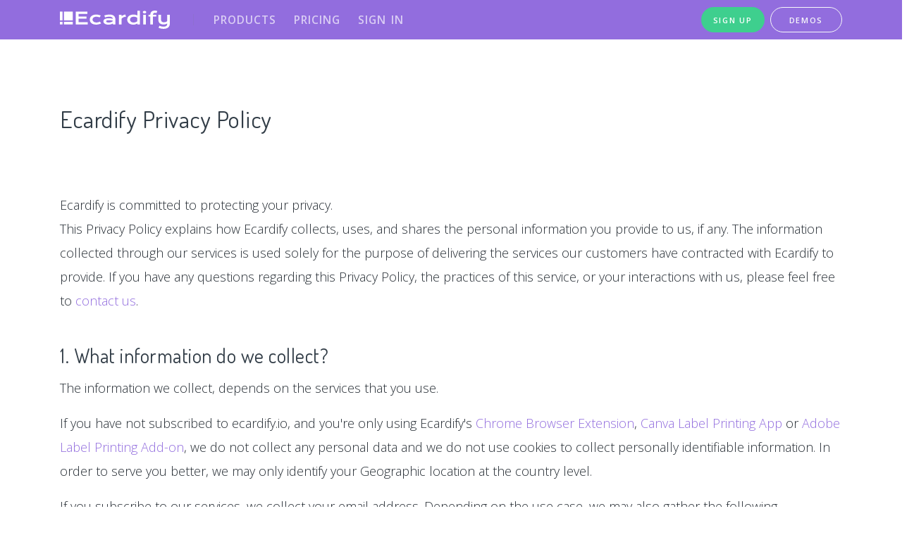

--- FILE ---
content_type: text/html;charset=utf-8
request_url: https://ecardify.io/privacy;jsessionid=1504B4CDFF35CB7BC3D1B2D0785C6265
body_size: 5468
content:
<!DOCTYPE html>
<html>
<head>
<script>(function(w,d,s,l,i){w[l]=w[l]||[];w[l].push({'gtm.start':
new Date().getTime(),event:'gtm.js'});var f=d.getElementsByTagName(s)[0],
j=d.createElement(s),dl=l!='dataLayer'?'&l='+l:'';j.async=true;j.src=
'https://www.googletagmanager.com/gtm.js?id='+i+dl;f.parentNode.insertBefore(j,f);
})(window,document,'script','dataLayer','GTM-MJ7W6D3');</script>
<meta charset="utf-8">
<meta http-equiv="X-UA-Compatible" content="IE=edge,chrome=1">
<meta name="viewport" content="width=device-width, initial-scale=1.0">
<title>Privacy Policy | Ecardify.io</title>
<meta name="description" content="Ecardify explains how we collect, use, disclose, and protect your personal information.">
<link rel="canonical" href="https://ecardify.io/privacy">
<link rel="apple-touch-icon" sizes="180x180" href="/apple-touch-icon.png">
<link rel="icon" type="image/png" sizes="32x32" href="/favicon-32x32.png">
<link rel="icon" type="image/png" sizes="16x16" href="/favicon-16x16.png">
<link rel="mask-icon" href="/safari-pinned-tab.svg" color="#2950d1">
<link rel="stylesheet" type="text/css" href="/css/appDialog.css;jsessionid=C605074C6B70D22CF9F1C89439B3BA60" />
<link href="/assets/css/page.min.css" rel="stylesheet" type="text/css">
<link href="/assets/css/style.css" rel="stylesheet" type="text/css">
<link href="/css/ecardify.css" rel="stylesheet" type="text/css">
<link href="https://cdnjs.cloudflare.com/ajax/libs/font-awesome/5.9.0/css/all.min.css" rel="stylesheet" type="text/css" />
</head>
<body>
<noscript><iframe src="https://www.googletagmanager.com/ns.html?id=GTM-MJ7W6D3"
height="0" width="0" style="display:none;visibility:hidden"></iframe></noscript>
<div class="body-header">
<div class="position-relative">
<nav class="navbar navbar-expand-lg navbar-light navbar-stick-dark" data-navbar="sticky">
  <div class="container">
    <div class="navbar-left">
      <a class="navbar-brand" href="/;jsessionid=C605074C6B70D22CF9F1C89439B3BA60">
        <img src="/css/images/ecardifyLogoWhite.svg" class="logo" alt=""> 
      </a>
    </div>
    <section class="navbar-mobile">
      <span class="navbar-divider d-mobile-none"></span>
      <ul class="nav nav-navbar">
      <li class="nav-item">
        <a class="nav-link" href="/products;jsessionid=C605074C6B70D22CF9F1C89439B3BA60">Products</a>
      </li>
      <li class="nav-item">
        <a class="nav-link" href="/;jsessionid=C605074C6B70D22CF9F1C89439B3BA60#pricing">Pricing</a>
      </li>
      <li class="nav-item">
        <a class="nav-link" href="/;jsessionid=C605074C6B70D22CF9F1C89439B3BA60?login=" >Sign in</a>    <!-- my-online-store   modal-login-1  data-toggle="modal" data-target="#dialogLogin"  -->    
      </li>
      <li class="nav-item d-lg-none">
        <a class="nav-link" href="/;jsessionid=C605074C6B70D22CF9F1C89439B3BA60?signup=" >Sign up</a>              
      </li>
      <li class="nav-item d-lg-none">
        <a class="nav-link" href="/demo;jsessionid=C605074C6B70D22CF9F1C89439B3BA60" >Demos</a>
        <nav class="nav">
			<a class="nav-link" href="/demo/record-video-audio-on-html-form;jsessionid=C605074C6B70D22CF9F1C89439B3BA60">Record on HTML Form</a>
			<a class="nav-link" href="/demo/record-video-audio-gift-message;jsessionid=C605074C6B70D22CF9F1C89439B3BA60">Record on Shopping Cart</a>
			<a class="nav-link" href="/demo/record-on-qr-code;jsessionid=C605074C6B70D22CF9F1C89439B3BA60">Record on QR Code</a>
			<a class="nav-link" href="/demo/print-labels-and-stickers;jsessionid=C605074C6B70D22CF9F1C89439B3BA60">Print on Labels</a>
			<a class="nav-link" href="/demo/print-gift-enclosure-card-messages;jsessionid=C605074C6B70D22CF9F1C89439B3BA60">Print Enclosure Cards</a>
			<a class="nav-link" href="/products/generate-voice-and-video-qr-codes;jsessionid=C605074C6B70D22CF9F1C89439B3BA60#pmess" target="_blank">Gen&Print QR Codes</a>
        </nav>
      </li>
      <li class="nav-item d-lg-none">
        <a class="nav-link" href="/faq;jsessionid=C605074C6B70D22CF9F1C89439B3BA60" >FAQ</a>           
      </li>
      <li class="nav-item d-lg-none">
        <a class="nav-link" href="/terms;jsessionid=C605074C6B70D22CF9F1C89439B3BA60" >Terms</a>           
      </li>
      <li class="nav-item d-lg-none">
        <a class="nav-link" href="/privacy;jsessionid=C605074C6B70D22CF9F1C89439B3BA60" >Privacy</a>           
      </li>
       </ul>
     </section>
	  <div>
	    <div class="d-flex">
	          <a class="btn btn-round btn-my-green-small text-capitalize d-none d-lg-block mr-1" href="/;jsessionid=C605074C6B70D22CF9F1C89439B3BA60?signup=" >SIGN UP</a>           
	        <ul class="nav nav-navbar">
	        <li class="nav-item">
	          <a class="btn btn-round btn-outline-light text-capitalize d-none d-lg-block ml-1" href="/demo;jsessionid=C605074C6B70D22CF9F1C89439B3BA60">DEMOS</a> 
	          <nav class="nav rows-4 mt-2" style="min-width: 13rem">
				<a class="nav-link" href="/demo/record-video-audio-on-html-form;jsessionid=C605074C6B70D22CF9F1C89439B3BA60">Record on HTML Form</a>
				<a class="nav-link" href="/demo/record-video-audio-gift-message;jsessionid=C605074C6B70D22CF9F1C89439B3BA60">Record on Shopping Cart</a>
				<a class="nav-link" href="/demo/record-on-qr-code;jsessionid=C605074C6B70D22CF9F1C89439B3BA60">Record on QR Code</a>
				<a class="nav-link" href="/demo/print-labels-and-stickers;jsessionid=C605074C6B70D22CF9F1C89439B3BA60">Print on Labels</a>
				<a class="nav-link" href="/demo/print-gift-enclosure-card-messages;jsessionid=C605074C6B70D22CF9F1C89439B3BA60">Print Enclosure Cards</a>
				<a class="nav-link" href="/products/generate-voice-and-video-qr-codes;jsessionid=C605074C6B70D22CF9F1C89439B3BA60#pmess" target="_blank">Gen&Print QR Codes</a>
	          </nav>
	        </li>
	      </ul>
	    </div>
	  </div>
    <button class="navbar-toggler" type="button"><i class="fas fa-bars" style="color:#fff"></i></button>
  </div>
</nav><!-- /.navbar -->
</div>
    <header class="header text-white overflow-hidden py-0">
      <canvas class="constellation" data-radius="0"></canvas>
    </header><!-- /.header -->
</div> <!-- header body -->
 <main>
  <section class="section py-10">
    <div class="container">
      <header class="">
        <h2 class="mb-8">Ecardify Privacy Policy</h2>
        <p class="text-left">
          Ecardify is committed to protecting your privacy.<br>
          This Privacy Policy explains how Ecardify collects, uses, and shares the personal information you provide to us, if any. The information collected through our services is used solely for the purpose of delivering the services our customers have contracted with Ecardify to provide.
		If you have any questions regarding this Privacy Policy, the practices of this service, or your interactions with us, please feel free to <a href="/help;jsessionid=C605074C6B70D22CF9F1C89439B3BA60" target="_blank">contact us</a>.
        </p> 
      </header>
      <div class="row">
        <div class="col-md-12 mx-auto">
		<h3 class="pt-5">1. What information do we collect?</h3>
		<p>The information we collect, depends on the services that you use.</p>
		<p>
		If you have not subscribed to ecardify.io, and you're only using Ecardify's <a href="https://chrome.google.com/webstore/detail/ecardify-label-printing/colpnndkegeigagfbaclnblkphgccoej" target="_blank">Chrome Browser Extension</a>, <a href="https://www.canva.com/apps/AAF_mWmpSmY/label-sheets" target="_blank">Canva Label Printing App</a> or <a href="https://new.express.adobe.com/new?category=addOns&launchAddOnId=wk6141908&width=1200&height=600" target="_blank">Adobe Label Printing Add-on</a>, we do not collect any personal data and we do not use cookies to collect personally identifiable information. In order to serve you better, we may only identify your Geographic location at the country level.<br>
		</p>
		<p>
		If you subscribe to our services, we collect your email address. Depending on the use case, we may also gather the following information:</p>
		<ul>
		  <li>IP address</li>
		  <li>Geolocation</li>
		  <li>Website usage data</li>
		  <li>Information stored in cookies, provided you have already given consent.</li>
		</ul>
		<h3 class="pt-5">2. How do we use the collected information?</h3>
        <p>
          We use the above personal and personally identifiable information to
        </p>
        <ul>
          <li>Provide you the services that you have signed up for</li>
          <li>Communicate with you while providing our services</li>
          <li>Troubleshoot problems with the system</li>
          <li>Update you on changes to our services</li>
        </ul>
        <h3 class="pt-5">3. How do we store this information?</h3>
        <p>We use the latest standard technology to help protect against the unauthorized disclosure of your personal and personally identifiable information and the video/audio/text recordings.
        All of our services provide secure and encrypted Secure Sockets Layer (SSL) connections, so that data is encrypted in transit between our users' computers and the servers.<br>
        Our services are hosted on <a href="https://cloud.google.com/" target="_blank">Google Cloud</a>, which provides robust, state-of-the-art security and is designed to comply with GDPR.
		<h3 class="pt-5">4. Do we share your information with third parties?</h3>
        <p>We will only share your personal or personally identifiable information with third parties, in the following situations:</p>
        <ul>
          <li>When Ecardify has obtained your consent</li>
          <li>When it is necessary to provide you with services initiated at your request</li>
          <li>When it is needed to respond to information requests by government authorities</li>
          <li>When it is demanded by a court order or subpoena</li>
          <li>When it is needed to help prevent against fraud or the violation of any applicable law, statute, regulation, ordinance, or treaty</li>
        </ul>
		<h3 class="pt-5" id="gdpr">5. GDPR compliance</h3>
        <p>
        We are fully committed to ensuring the security of your and your End Users' personal data in strict compliance with GDPR. Our approach includes the following principles:
        <ul>
			<li>Data Minimization: We only collect and process data necessary to provide our services, ensuring that no unnecessary data is gathered.</li>
			<li>Explicit Consent: All data collection and processing activities are carried out with your explicit consent, ensuring transparency and control.</li>
			<li>Security Measures: We employ industry-leading security practices, including encryption, access controls, and regular audits, to safeguard all data from unauthorized access or breaches.</li>
			<li>Data Ownership and Control: You have full control over your data and that of your End Users, including video, audio, and text recordings. Our tools empower you to access, update, or delete this data at any time.</li>
			<li>Data Retention: Data is retained only for as long as necessary to fulfill the purposes you specify. You have the flexibility to define retention periods for recordings based on your needs.</li>
			<li>Right to Erasure: In line with GDPR, you and your End Users have the right to request the deletion of personal data at any time, which we process promptly and securely.</li>
        </ul>        
        Our <a href="/data-processing-agreement" target="_blank" style="color:rgb(146, 109, 222)">Data Processing Agreement</a> (DPA) outlines the specifics of how we process personal data, including video, audio, and text recordings, under GDPR. This agreement ensures that we act as a data processor on your behalf, while you remain the data controller.<br>
        By using our services, you accept and agree to the terms outlined in the DPA. Should you have any questions about our GDPR compliance practices or require a copy of the DPA, please contact us.
        </p>
         <h3 class="pt-5">6. What can you do to stop the collection of information?</h3>
         <p>The information we collect, is the minimum required to provide you with the services that you have signed up for. For that reason, the only way would be ceasing the use of those services.</p>
         <h3 class="pt-5">7. Changes to this privacy policy</h3>
         <p>We reserve the right to modify this privacy policy at any time. Changes and clarifications will take effect immediately upon their posting here.
        </div>
      </div>
    </div>
  </section>
</main>
<footer class="footer">
<div class="bg-dark text-white">
  <div class="container py-7">
    <div class="row gap-y">
      <div class="col-md-3 text-center text-md-left">
        <h5 class="mb-4"><strong>Products</strong></h5>
        <div class="nav flex-column">
			<a class="nav-link fw-100" href="/demo/record-video-audio-on-html-form;jsessionid=C605074C6B70D22CF9F1C89439B3BA60">Html Form Plugin</a>
			<a class="nav-link fw-100" href="/applications/gift-shopping-cart;jsessionid=C605074C6B70D22CF9F1C89439B3BA60">Shopping Cart Plugin</a>
			<a class="nav-link fw-100" href="/services/recordable-qr-codes;jsessionid=C605074C6B70D22CF9F1C89439B3BA60">Recordable QR Codes</a>
			<a class="nav-link fw-100" href="/products/generate-voice-and-video-qr-codes;jsessionid=C605074C6B70D22CF9F1C89439B3BA60">QR Code Generator</a>
			<a class="nav-link fw-100" href="/demo/print-gift-enclosure-card-messages;jsessionid=C605074C6B70D22CF9F1C89439B3BA60">Print enclosure cards</a>
			<a class="nav-link fw-100" href="/products/print-your-own-labels-stickers;jsessionid=C605074C6B70D22CF9F1C89439B3BA60">Print labels &#38; stickers</a>
			<a class="nav-link fw-100" href="https://www.canva.com/your-apps/AAFsfBfPrMQ" target="_blank"><img src="/images/logos/canva-logo.png" style="position:relative;top:-0.1rem;height:1.2rem" title="Generate recordable QR codes directly from your Canva design" alt="Canva logo"> Video/Audio QR Canva app</a>
			<a class="nav-link fw-100" href="https://www.canva.com/apps/AAEr6Esn9Gc-ecardify-labels" target="_blank"><img src="/images/logos/canva-logo.png" style="position:relative;top:-0.1rem;height:1.2rem" alt="Canva logo"> Label printing Canva app</a>
			<a class="nav-link fw-100" href="https://www.canva.com/your-apps/AAF_mWmpSmY/label-sheets" target="_blank"><img src="/images/logos/canva-logo.png" style="position:relative;top:-0.1rem;height:1.2rem" alt="Canva logo"> Label sheets Canva app <img src="/images/logos/newTextIcon.png" style="position:relative;top:-0.1rem;height:1.2rem" alt="New icon"></a>
			<a class="nav-link fw-100" href="https://new.express.adobe.com/new?category=addOns&launchAddOnId=wk6141908&width=1200&height=600" target="_blank"><img src="/images/logos/adobe-logo-transparent.svg" style="position:relative;top:-0.1rem;height:1.2rem" alt="Adobe logo"> Label printing Adobe add-on</a>
			<a class="nav-link fw-100" href="https://chrome.google.com/webstore/detail/ecardify-label-printing/colpnndkegeigagfbaclnblkphgccoej" target="_blank"><img src="/images/logos/chrome-logo.svg" style="position:relative;top:-0.1rem;height:1.2rem" alt="Chrome logo"> Label printing Chrome extension</a>
			<a class="nav-link fw-100" href="https://rapidapi.com/ecardify-ecardify-default/api/print-your-own-labels-and-stickers/" target="_blank"><img src="/images/logos/rapidapi-icon.svg" style="position:relative;top:-0.1rem;height:1.2rem" alt="RapidAPI logo"> Label printing @RapidAPI</a>
        </div>
      </div>
      <div class="col-md-3 text-center text-md-left">
        <h5 class="mb-4"><strong>Help &#38; Support</strong></h5>
        <div class="nav flex-column">
			<a class="nav-link fw-100" href="/help;jsessionid=C605074C6B70D22CF9F1C89439B3BA60">Help center</a>
			<a class="nav-link fw-100" href="/documentation;jsessionid=C605074C6B70D22CF9F1C89439B3BA60">Docs</a> 
			<a class="nav-link fw-100" href="/faq;jsessionid=C605074C6B70D22CF9F1C89439B3BA60">FAQ</a>
			<a class="nav-link fw-100" href="https://www.linkedin.com/company/ecardify" target="_blank"><img src="/images/social/icon/linkedin-white.svg" style="position:relative;top:-0.1rem;height:1.3rem" alt="Linkedin icon"></a>
        </div>
      </div>
      <div class="col-md-3 text-center text-md-left">
        <h5 class="mb-4"><strong>Company &#38; Legal</strong></h5>
        <div class="nav flex-column">
			<a class="nav-link fw-100" href="/careers;jsessionid=C605074C6B70D22CF9F1C89439B3BA60">Careers</a>
			<a class="nav-link fw-100" href="/terms;jsessionid=C605074C6B70D22CF9F1C89439B3BA60">Terms of service</a>
			<a class="nav-link fw-100" href="/privacy;jsessionid=C605074C6B70D22CF9F1C89439B3BA60">Privacy</a>
			<p style="padding-top:1em">
			Ecardify.io<br>
			400 Adelaide Street East, 2022<br>
			Toronto ON M5A 4S3<br>
			1 800 618 1956
			</p>
			<span class="nav-link fw-100"><img src="/images/logos/patent-pending-150-hor.png" style="position:relative;top:-1rem;height:2.5rem" alt="Pending logo"></span>
        </div>
      </div>
      <div class="col-md-3 text-center text-md-left">
        <h5 class="mb-4"><strong>Proud sponsor of</strong></h5>
        <div class="nav flex-column">
			<a class="nav-link fw-100" href="https://reportlitter.ca">reportlitter.ca</a>
        </div>
      </div>
    </div>
  </div>
</div>
<div class="container py-3"> 
  <div class="row gap-y align-items-center">
    <div class="col-md-6 text-center text-sm-left"> 
		<a id="copyright" href="/;jsessionid=C605074C6B70D22CF9F1C89439B3BA60" ></a>
		<p style="font-size:0.8em !important; color: rgb(146, 109, 222);">QR Code is a registered trademark of Denso Wave Incorporated</p>
    </div>
    <div class="col-md-6 text-center text-sm-right">
        <a class="faq" href="/faq;jsessionid=C605074C6B70D22CF9F1C89439B3BA60">Faq</a>
        <a class="terms pl-4" href="/terms;jsessionid=C605074C6B70D22CF9F1C89439B3BA60">Terms</a>
        <a class="privacy pl-4" href="/privacy;jsessionid=C605074C6B70D22CF9F1C89439B3BA60">Privacy</a>
    </div>
  </div>
</div>
<script>
document.getElementById("copyright").innerHTML = '&copy; ' + new Date().getFullYear() + ' Ecardify - Made in Canada';
</script>
</footer>
<script src="/assets/js/page.min.js"></script>
<script src="/assets/js/script.js"></script>
<script src="https://ajax.googleapis.com/ajax/libs/jqueryui/1.12.1/jquery-ui.min.js"></script>
<script src="https://cdnjs.cloudflare.com/ajax/libs/jquery-bgiframe/3.0.1/jquery.bgiframe.min.js" ></script>
<script src="https://cdnjs.cloudflare.com/ajax/libs/jquery.form/4.2.2/jquery.form.min.js" ></script>
<script src="https://cdnjs.cloudflare.com/ajax/libs/urljs/2.3.1/url.min.js" ></script>
<script src="/js/jquery/custom/dialogFormValidation.js?v=1"></script>
<script defer src="https://static.cloudflareinsights.com/beacon.min.js/vcd15cbe7772f49c399c6a5babf22c1241717689176015" integrity="sha512-ZpsOmlRQV6y907TI0dKBHq9Md29nnaEIPlkf84rnaERnq6zvWvPUqr2ft8M1aS28oN72PdrCzSjY4U6VaAw1EQ==" data-cf-beacon='{"version":"2024.11.0","token":"69e364e85b144e8aaa6c5233d64a41dc","server_timing":{"name":{"cfCacheStatus":true,"cfEdge":true,"cfExtPri":true,"cfL4":true,"cfOrigin":true,"cfSpeedBrain":true},"location_startswith":null}}' crossorigin="anonymous"></script>
</body>
</html>

--- FILE ---
content_type: text/css
request_url: https://ecardify.io/assets/css/page.min.css
body_size: 62130
content:
@import url("https://fonts.googleapis.com/css?family=Open+Sans:300,400,600,700|Dosis:200,400,500,600");:root{--blue: #50a1ff;--indigo: #6610f2;--purple: #926dde;--pink: #e83e8c;--red: #ff4954;--orange: #ffbe00;--yellow: #ffba00;--green: #3cd458;--teal: #20c997;--cyan: #17a2b8;--white: #fff;--gray: #868e96;--gray-dark: #343a40;--primary: #50a1ff;--secondary: #e9ecf0;--success: #3cd458;--info: #926dde;--warning: #ffba00;--danger: #ff4954;--light: #f8f9fa;--dark: #191919;--breakpoint-xs: 0;--breakpoint-sm: 576px;--breakpoint-md: 768px;--breakpoint-lg: 992px;--breakpoint-xl: 1200px;--font-family-sans-serif: -apple-system, BlinkMacSystemFont, "Segoe UI", Roboto, "Helvetica Neue", Arial, sans-serif, "Apple Color Emoji", "Segoe UI Emoji", "Segoe UI Symbol", "Noto Color Emoji";--font-family-monospace: SFMono-Regular, Menlo, Monaco, Consolas, "Liberation Mono", "Courier New", monospace}*,*::before,*::after{-webkit-box-sizing:border-box;box-sizing:border-box}html{font-family:sans-serif;line-height:1.15;-webkit-text-size-adjust:100%;-ms-text-size-adjust:100%;-ms-overflow-style:scrollbar;-webkit-tap-highlight-color:rgba(0,0,0,0)}@-ms-viewport{width:device-width}article,aside,figcaption,figure,footer,header,hgroup,main,nav,section{display:block}body{margin:0;font-family:"Open Sans",sans-serif;font-size:.9375rem;font-weight:300;line-height:1.9;color:#757575;text-align:left;background-color:#fff}[tabindex="-1"]:focus{outline:0 !important}hr{-webkit-box-sizing:content-box;box-sizing:content-box;height:0;overflow:visible}h1,h2,h3,h4,h5,h6{margin-top:0;margin-bottom:.5rem}p{margin-top:0;margin-bottom:1rem}abbr[title],abbr[data-original-title]{text-decoration:underline;-webkit-text-decoration:underline dotted;text-decoration:underline dotted;cursor:help;border-bottom:0}address{margin-bottom:1rem;font-style:normal;line-height:inherit}ol,ul,dl{margin-top:0;margin-bottom:1rem}ol ol,ul ul,ol ul,ul ol{margin-bottom:0}dt{font-weight:600}dd{margin-bottom:.5rem;margin-left:0}blockquote{margin:0 0 1rem}dfn{font-style:italic}b,strong{font-weight:bolder}small{font-size:80%}sub,sup{position:relative;font-size:75%;line-height:0;vertical-align:baseline}sub{bottom:-.25em}sup{top:-.5em}a{color:#50a1ff;text-decoration:none;background-color:transparent;-webkit-text-decoration-skip:objects}a:hover{color:#0478ff;text-decoration:underline}a:not([href]):not([tabindex]){color:inherit;text-decoration:none}a:not([href]):not([tabindex]):hover,a:not([href]):not([tabindex]):focus{color:inherit;text-decoration:none}a:not([href]):not([tabindex]):focus{outline:0}pre,code,kbd,samp{font-family:SFMono-Regular,Menlo,Monaco,Consolas,"Liberation Mono","Courier New",monospace;font-size:1em}pre{margin-top:0;margin-bottom:1rem;overflow:auto;-ms-overflow-style:scrollbar}figure{margin:0 0 1rem}img{vertical-align:middle;border-style:none}svg{overflow:hidden;vertical-align:middle}table{border-collapse:collapse}caption{padding-top:.75rem;padding-bottom:.75rem;color:#868e96;text-align:left;caption-side:bottom}th{text-align:inherit}label{display:inline-block;margin-bottom:.5rem}button{border-radius:0}button:focus{outline:1px dotted;outline:5px auto -webkit-focus-ring-color}input,button,select,optgroup,textarea{margin:0;font-family:inherit;font-size:inherit;line-height:inherit}button,input{overflow:visible}button,select{text-transform:none}button,html [type="button"],[type="reset"],[type="submit"]{-webkit-appearance:button}button::-moz-focus-inner,[type="button"]::-moz-focus-inner,[type="reset"]::-moz-focus-inner,[type="submit"]::-moz-focus-inner{padding:0;border-style:none}input[type="radio"],input[type="checkbox"]{-webkit-box-sizing:border-box;box-sizing:border-box;padding:0}input[type="date"],input[type="time"],input[type="datetime-local"],input[type="month"]{-webkit-appearance:listbox}textarea{overflow:auto;resize:vertical}fieldset{min-width:0;padding:0;margin:0;border:0}legend{display:block;width:100%;max-width:100%;padding:0;margin-bottom:.5rem;font-size:1.5rem;line-height:inherit;color:inherit;white-space:normal}progress{vertical-align:baseline}[type="number"]::-webkit-inner-spin-button,[type="number"]::-webkit-outer-spin-button{height:auto}[type="search"]{outline-offset:-2px;-webkit-appearance:none}[type="search"]::-webkit-search-cancel-button,[type="search"]::-webkit-search-decoration{-webkit-appearance:none}::-webkit-file-upload-button{font:inherit;-webkit-appearance:button}output{display:inline-block}summary{display:list-item;cursor:pointer}template{display:none}[hidden]{display:none !important}h1,h2,h3,h4,h5,h6,.h1,.h2,.h3,.h4,.h5,.h6{margin-bottom:.5rem;font-family:Dosis,sans-serif;font-weight:400;line-height:1.5;color:#323d47}h1,.h1{font-size:2.57813rem}h2,.h2{font-size:2.10938rem}h3,.h3{font-size:1.75781rem}h4,.h4{font-size:1.52344rem}h5,.h5{font-size:1.23047rem}h6,.h6{font-size:1.05469rem}.lead,.pricing-4 .plan-price p{font-size:1.17188rem;font-weight:300}.display-1{font-size:5rem;font-weight:200;line-height:1.5}.display-2{font-size:4rem;font-weight:200;line-height:1.5}.display-3{font-size:3.5rem;font-weight:200;line-height:1.5}.display-4{font-size:3rem;font-weight:200;line-height:1.5}hr{margin-top:1rem;margin-bottom:1rem;border:0;border-top:1px solid rgba(0,0,0,0.1)}small,.small{font-size:85%;font-weight:400}mark,.mark{padding:.2em;background-color:#fcf8e3}.list-unstyled{padding-left:0;list-style:none}.list-inline{padding-left:0;list-style:none}.list-inline-item{display:inline-block}.list-inline-item:not(:last-child){margin-right:.5rem}.initialism{font-size:90%;text-transform:uppercase}.blockquote{margin-bottom:1rem;font-size:1.17188rem}.blockquote-footer{display:block;font-size:80%;color:#868e96}.blockquote-footer::before{content:"\2014 \00A0"}.img-fluid{max-width:100%;height:auto}.img-thumbnail{padding:.25rem;background-color:#fff;border:1px solid #dee2e6;border-radius:.25rem;max-width:100%;height:auto}.figure{display:inline-block}.figure-img{margin-bottom:.5rem;line-height:1}.figure-caption{font-size:90%;color:#868e96}code{font-size:87.5%;color:#e83e8c;word-break:break-word}a>code{color:inherit}kbd{padding:.2rem .4rem;font-size:87.5%;color:#fff;background-color:#212529;border-radius:.125rem}kbd kbd{padding:0;font-size:100%;font-weight:600}pre{display:block;font-size:87.5%;color:#212529}pre code{font-size:inherit;color:inherit;word-break:normal}.pre-scrollable{max-height:340px;overflow-y:scroll}.container{width:100%;padding-right:15px;padding-left:15px;margin-right:auto;margin-left:auto}@media (min-width: 576px){.container{max-width:540px}}@media (min-width: 768px){.container{max-width:720px}}@media (min-width: 992px){.container{max-width:960px}}@media (min-width: 1200px){.container{max-width:1140px}}.container-fluid{width:100%;padding-right:15px;padding-left:15px;margin-right:auto;margin-left:auto}.row{display:-webkit-box;display:flex;flex-wrap:wrap;margin-right:-15px;margin-left:-15px}.no-gutters{margin-right:0;margin-left:0}.no-gutters>.col,.no-gutters>[class*="col-"]{padding-right:0;padding-left:0}.col-1,.col-2,.col-3,.col-4,.col-5,.col-6,.col-7,.col-8,.col-9,.col-10,.col-11,.col-12,.col,.col-auto,.col-sm-1,.col-sm-2,.col-sm-3,.col-sm-4,.col-sm-5,.col-sm-6,.col-sm-7,.col-sm-8,.col-sm-9,.col-sm-10,.col-sm-11,.col-sm-12,.col-sm,.col-sm-auto,.col-md-1,.col-md-2,.col-md-3,.col-md-4,.col-md-5,.col-md-6,.col-md-7,.col-md-8,.col-md-9,.col-md-10,.col-md-11,.col-md-12,.col-md,.col-md-auto,.col-lg-1,.col-lg-2,.col-lg-3,.col-lg-4,.col-lg-5,.col-lg-6,.col-lg-7,.col-lg-8,.col-lg-9,.col-lg-10,.col-lg-11,.col-lg-12,.col-lg,.col-lg-auto,.col-xl-1,.col-xl-2,.col-xl-3,.col-xl-4,.col-xl-5,.col-xl-6,.col-xl-7,.col-xl-8,.col-xl-9,.col-xl-10,.col-xl-11,.col-xl-12,.col-xl,.col-xl-auto{position:relative;width:100%;min-height:1px;padding-right:15px;padding-left:15px}.col{flex-basis:0;-webkit-box-flex:1;flex-grow:1;max-width:100%}.col-auto{-webkit-box-flex:0;flex:0 0 auto;width:auto;max-width:none}.col-1{-webkit-box-flex:0;flex:0 0 8.33333%;max-width:8.33333%}.col-2{-webkit-box-flex:0;flex:0 0 16.66667%;max-width:16.66667%}.col-3{-webkit-box-flex:0;flex:0 0 25%;max-width:25%}.col-4{-webkit-box-flex:0;flex:0 0 33.33333%;max-width:33.33333%}.col-5{-webkit-box-flex:0;flex:0 0 41.66667%;max-width:41.66667%}.col-6{-webkit-box-flex:0;flex:0 0 50%;max-width:50%}.col-7{-webkit-box-flex:0;flex:0 0 58.33333%;max-width:58.33333%}.col-8{-webkit-box-flex:0;flex:0 0 66.66667%;max-width:66.66667%}.col-9{-webkit-box-flex:0;flex:0 0 75%;max-width:75%}.col-10{-webkit-box-flex:0;flex:0 0 83.33333%;max-width:83.33333%}.col-11{-webkit-box-flex:0;flex:0 0 91.66667%;max-width:91.66667%}.col-12{-webkit-box-flex:0;flex:0 0 100%;max-width:100%}.order-first{-webkit-box-ordinal-group:0;order:-1}.order-last{-webkit-box-ordinal-group:14;order:13}.order-0{-webkit-box-ordinal-group:1;order:0}.order-1{-webkit-box-ordinal-group:2;order:1}.order-2{-webkit-box-ordinal-group:3;order:2}.order-3{-webkit-box-ordinal-group:4;order:3}.order-4{-webkit-box-ordinal-group:5;order:4}.order-5{-webkit-box-ordinal-group:6;order:5}.order-6{-webkit-box-ordinal-group:7;order:6}.order-7{-webkit-box-ordinal-group:8;order:7}.order-8{-webkit-box-ordinal-group:9;order:8}.order-9{-webkit-box-ordinal-group:10;order:9}.order-10{-webkit-box-ordinal-group:11;order:10}.order-11{-webkit-box-ordinal-group:12;order:11}.order-12{-webkit-box-ordinal-group:13;order:12}.offset-1{margin-left:8.33333%}.offset-2{margin-left:16.66667%}.offset-3{margin-left:25%}.offset-4{margin-left:33.33333%}.offset-5{margin-left:41.66667%}.offset-6{margin-left:50%}.offset-7{margin-left:58.33333%}.offset-8{margin-left:66.66667%}.offset-9{margin-left:75%}.offset-10{margin-left:83.33333%}.offset-11{margin-left:91.66667%}@media (min-width: 576px){.col-sm{flex-basis:0;-webkit-box-flex:1;flex-grow:1;max-width:100%}.col-sm-auto{-webkit-box-flex:0;flex:0 0 auto;width:auto;max-width:none}.col-sm-1{-webkit-box-flex:0;flex:0 0 8.33333%;max-width:8.33333%}.col-sm-2{-webkit-box-flex:0;flex:0 0 16.66667%;max-width:16.66667%}.col-sm-3{-webkit-box-flex:0;flex:0 0 25%;max-width:25%}.col-sm-4{-webkit-box-flex:0;flex:0 0 33.33333%;max-width:33.33333%}.col-sm-5{-webkit-box-flex:0;flex:0 0 41.66667%;max-width:41.66667%}.col-sm-6{-webkit-box-flex:0;flex:0 0 50%;max-width:50%}.col-sm-7{-webkit-box-flex:0;flex:0 0 58.33333%;max-width:58.33333%}.col-sm-8{-webkit-box-flex:0;flex:0 0 66.66667%;max-width:66.66667%}.col-sm-9{-webkit-box-flex:0;flex:0 0 75%;max-width:75%}.col-sm-10{-webkit-box-flex:0;flex:0 0 83.33333%;max-width:83.33333%}.col-sm-11{-webkit-box-flex:0;flex:0 0 91.66667%;max-width:91.66667%}.col-sm-12{-webkit-box-flex:0;flex:0 0 100%;max-width:100%}.order-sm-first{-webkit-box-ordinal-group:0;order:-1}.order-sm-last{-webkit-box-ordinal-group:14;order:13}.order-sm-0{-webkit-box-ordinal-group:1;order:0}.order-sm-1{-webkit-box-ordinal-group:2;order:1}.order-sm-2{-webkit-box-ordinal-group:3;order:2}.order-sm-3{-webkit-box-ordinal-group:4;order:3}.order-sm-4{-webkit-box-ordinal-group:5;order:4}.order-sm-5{-webkit-box-ordinal-group:6;order:5}.order-sm-6{-webkit-box-ordinal-group:7;order:6}.order-sm-7{-webkit-box-ordinal-group:8;order:7}.order-sm-8{-webkit-box-ordinal-group:9;order:8}.order-sm-9{-webkit-box-ordinal-group:10;order:9}.order-sm-10{-webkit-box-ordinal-group:11;order:10}.order-sm-11{-webkit-box-ordinal-group:12;order:11}.order-sm-12{-webkit-box-ordinal-group:13;order:12}.offset-sm-0{margin-left:0}.offset-sm-1{margin-left:8.33333%}.offset-sm-2{margin-left:16.66667%}.offset-sm-3{margin-left:25%}.offset-sm-4{margin-left:33.33333%}.offset-sm-5{margin-left:41.66667%}.offset-sm-6{margin-left:50%}.offset-sm-7{margin-left:58.33333%}.offset-sm-8{margin-left:66.66667%}.offset-sm-9{margin-left:75%}.offset-sm-10{margin-left:83.33333%}.offset-sm-11{margin-left:91.66667%}}@media (min-width: 768px){.col-md{flex-basis:0;-webkit-box-flex:1;flex-grow:1;max-width:100%}.col-md-auto{-webkit-box-flex:0;flex:0 0 auto;width:auto;max-width:none}.col-md-1{-webkit-box-flex:0;flex:0 0 8.33333%;max-width:8.33333%}.col-md-2{-webkit-box-flex:0;flex:0 0 16.66667%;max-width:16.66667%}.col-md-3{-webkit-box-flex:0;flex:0 0 25%;max-width:25%}.col-md-4{-webkit-box-flex:0;flex:0 0 33.33333%;max-width:33.33333%}.col-md-5{-webkit-box-flex:0;flex:0 0 41.66667%;max-width:41.66667%}.col-md-6{-webkit-box-flex:0;flex:0 0 50%;max-width:50%}.col-md-7{-webkit-box-flex:0;flex:0 0 58.33333%;max-width:58.33333%}.col-md-8{-webkit-box-flex:0;flex:0 0 66.66667%;max-width:66.66667%}.col-md-9{-webkit-box-flex:0;flex:0 0 75%;max-width:75%}.col-md-10{-webkit-box-flex:0;flex:0 0 83.33333%;max-width:83.33333%}.col-md-11{-webkit-box-flex:0;flex:0 0 91.66667%;max-width:91.66667%}.col-md-12{-webkit-box-flex:0;flex:0 0 100%;max-width:100%}.order-md-first{-webkit-box-ordinal-group:0;order:-1}.order-md-last{-webkit-box-ordinal-group:14;order:13}.order-md-0{-webkit-box-ordinal-group:1;order:0}.order-md-1{-webkit-box-ordinal-group:2;order:1}.order-md-2{-webkit-box-ordinal-group:3;order:2}.order-md-3{-webkit-box-ordinal-group:4;order:3}.order-md-4{-webkit-box-ordinal-group:5;order:4}.order-md-5{-webkit-box-ordinal-group:6;order:5}.order-md-6{-webkit-box-ordinal-group:7;order:6}.order-md-7{-webkit-box-ordinal-group:8;order:7}.order-md-8{-webkit-box-ordinal-group:9;order:8}.order-md-9{-webkit-box-ordinal-group:10;order:9}.order-md-10{-webkit-box-ordinal-group:11;order:10}.order-md-11{-webkit-box-ordinal-group:12;order:11}.order-md-12{-webkit-box-ordinal-group:13;order:12}.offset-md-0{margin-left:0}.offset-md-1{margin-left:8.33333%}.offset-md-2{margin-left:16.66667%}.offset-md-3{margin-left:25%}.offset-md-4{margin-left:33.33333%}.offset-md-5{margin-left:41.66667%}.offset-md-6{margin-left:50%}.offset-md-7{margin-left:58.33333%}.offset-md-8{margin-left:66.66667%}.offset-md-9{margin-left:75%}.offset-md-10{margin-left:83.33333%}.offset-md-11{margin-left:91.66667%}}@media (min-width: 992px){.col-lg{flex-basis:0;-webkit-box-flex:1;flex-grow:1;max-width:100%}.col-lg-auto{-webkit-box-flex:0;flex:0 0 auto;width:auto;max-width:none}.col-lg-1{-webkit-box-flex:0;flex:0 0 8.33333%;max-width:8.33333%}.col-lg-2{-webkit-box-flex:0;flex:0 0 16.66667%;max-width:16.66667%}.col-lg-3{-webkit-box-flex:0;flex:0 0 25%;max-width:25%}.col-lg-4{-webkit-box-flex:0;flex:0 0 33.33333%;max-width:33.33333%}.col-lg-5{-webkit-box-flex:0;flex:0 0 41.66667%;max-width:41.66667%}.col-lg-6{-webkit-box-flex:0;flex:0 0 50%;max-width:50%}.col-lg-7{-webkit-box-flex:0;flex:0 0 58.33333%;max-width:58.33333%}.col-lg-8{-webkit-box-flex:0;flex:0 0 66.66667%;max-width:66.66667%}.col-lg-9{-webkit-box-flex:0;flex:0 0 75%;max-width:75%}.col-lg-10{-webkit-box-flex:0;flex:0 0 83.33333%;max-width:83.33333%}.col-lg-11{-webkit-box-flex:0;flex:0 0 91.66667%;max-width:91.66667%}.col-lg-12{-webkit-box-flex:0;flex:0 0 100%;max-width:100%}.order-lg-first{-webkit-box-ordinal-group:0;order:-1}.order-lg-last{-webkit-box-ordinal-group:14;order:13}.order-lg-0{-webkit-box-ordinal-group:1;order:0}.order-lg-1{-webkit-box-ordinal-group:2;order:1}.order-lg-2{-webkit-box-ordinal-group:3;order:2}.order-lg-3{-webkit-box-ordinal-group:4;order:3}.order-lg-4{-webkit-box-ordinal-group:5;order:4}.order-lg-5{-webkit-box-ordinal-group:6;order:5}.order-lg-6{-webkit-box-ordinal-group:7;order:6}.order-lg-7{-webkit-box-ordinal-group:8;order:7}.order-lg-8{-webkit-box-ordinal-group:9;order:8}.order-lg-9{-webkit-box-ordinal-group:10;order:9}.order-lg-10{-webkit-box-ordinal-group:11;order:10}.order-lg-11{-webkit-box-ordinal-group:12;order:11}.order-lg-12{-webkit-box-ordinal-group:13;order:12}.offset-lg-0{margin-left:0}.offset-lg-1{margin-left:8.33333%}.offset-lg-2{margin-left:16.66667%}.offset-lg-3{margin-left:25%}.offset-lg-4{margin-left:33.33333%}.offset-lg-5{margin-left:41.66667%}.offset-lg-6{margin-left:50%}.offset-lg-7{margin-left:58.33333%}.offset-lg-8{margin-left:66.66667%}.offset-lg-9{margin-left:75%}.offset-lg-10{margin-left:83.33333%}.offset-lg-11{margin-left:91.66667%}}@media (min-width: 1200px){.col-xl{flex-basis:0;-webkit-box-flex:1;flex-grow:1;max-width:100%}.col-xl-auto{-webkit-box-flex:0;flex:0 0 auto;width:auto;max-width:none}.col-xl-1{-webkit-box-flex:0;flex:0 0 8.33333%;max-width:8.33333%}.col-xl-2{-webkit-box-flex:0;flex:0 0 16.66667%;max-width:16.66667%}.col-xl-3{-webkit-box-flex:0;flex:0 0 25%;max-width:25%}.col-xl-4{-webkit-box-flex:0;flex:0 0 33.33333%;max-width:33.33333%}.col-xl-5{-webkit-box-flex:0;flex:0 0 41.66667%;max-width:41.66667%}.col-xl-6{-webkit-box-flex:0;flex:0 0 50%;max-width:50%}.col-xl-7{-webkit-box-flex:0;flex:0 0 58.33333%;max-width:58.33333%}.col-xl-8{-webkit-box-flex:0;flex:0 0 66.66667%;max-width:66.66667%}.col-xl-9{-webkit-box-flex:0;flex:0 0 75%;max-width:75%}.col-xl-10{-webkit-box-flex:0;flex:0 0 83.33333%;max-width:83.33333%}.col-xl-11{-webkit-box-flex:0;flex:0 0 91.66667%;max-width:91.66667%}.col-xl-12{-webkit-box-flex:0;flex:0 0 100%;max-width:100%}.order-xl-first{-webkit-box-ordinal-group:0;order:-1}.order-xl-last{-webkit-box-ordinal-group:14;order:13}.order-xl-0{-webkit-box-ordinal-group:1;order:0}.order-xl-1{-webkit-box-ordinal-group:2;order:1}.order-xl-2{-webkit-box-ordinal-group:3;order:2}.order-xl-3{-webkit-box-ordinal-group:4;order:3}.order-xl-4{-webkit-box-ordinal-group:5;order:4}.order-xl-5{-webkit-box-ordinal-group:6;order:5}.order-xl-6{-webkit-box-ordinal-group:7;order:6}.order-xl-7{-webkit-box-ordinal-group:8;order:7}.order-xl-8{-webkit-box-ordinal-group:9;order:8}.order-xl-9{-webkit-box-ordinal-group:10;order:9}.order-xl-10{-webkit-box-ordinal-group:11;order:10}.order-xl-11{-webkit-box-ordinal-group:12;order:11}.order-xl-12{-webkit-box-ordinal-group:13;order:12}.offset-xl-0{margin-left:0}.offset-xl-1{margin-left:8.33333%}.offset-xl-2{margin-left:16.66667%}.offset-xl-3{margin-left:25%}.offset-xl-4{margin-left:33.33333%}.offset-xl-5{margin-left:41.66667%}.offset-xl-6{margin-left:50%}.offset-xl-7{margin-left:58.33333%}.offset-xl-8{margin-left:66.66667%}.offset-xl-9{margin-left:75%}.offset-xl-10{margin-left:83.33333%}.offset-xl-11{margin-left:91.66667%}}.table{width:100%;margin-bottom:1rem;background-color:rgba(0,0,0,0)}.table th,.table td{padding:.75rem;vertical-align:top;border-top:1px solid #f1f2f3}.table thead th{vertical-align:bottom;border-bottom:2px solid #f1f2f3}.table tbody+tbody{border-top:2px solid #f1f2f3}.table .table{background-color:#fff}.table-sm th,.table-sm td{padding:.3rem}.table-bordered{border:1px solid #f1f2f3}.table-bordered th,.table-bordered td{border:1px solid #f1f2f3}.table-bordered thead th,.table-bordered thead td{border-bottom-width:2px}.table-borderless th,.table-borderless td,.table-borderless thead th,.table-borderless tbody+tbody{border:0}.table-striped tbody tr:nth-of-type(odd){background-color:#fcfdfe}.table-hover tbody tr:hover{background-color:#f9fafb}.table-primary,.table-primary>th,.table-primary>td{background-color:#cee5ff}.table-hover .table-primary:hover{background-color:#b5d7ff}.table-hover .table-primary:hover>td,.table-hover .table-primary:hover>th{background-color:#b5d7ff}.table-secondary,.table-secondary>th,.table-secondary>td{background-color:#f9fafb}.table-hover .table-secondary:hover{background-color:#eaedf1}.table-hover .table-secondary:hover>td,.table-hover .table-secondary:hover>th{background-color:#eaedf1}.table-success,.table-success>th,.table-success>td{background-color:#c8f3d0}.table-hover .table-success:hover{background-color:#b3eebe}.table-hover .table-success:hover>td,.table-hover .table-success:hover>th{background-color:#b3eebe}.table-info,.table-info>th,.table-info>td{background-color:#e0d6f6}.table-hover .table-info:hover{background-color:#d0c1f1}.table-hover .table-info:hover>td,.table-hover .table-info:hover>th{background-color:#d0c1f1}.table-warning,.table-warning>th,.table-warning>td{background-color:#ffecb8}.table-hover .table-warning:hover{background-color:#ffe59f}.table-hover .table-warning:hover>td,.table-hover .table-warning:hover>th{background-color:#ffe59f}.table-danger,.table-danger>th,.table-danger>td{background-color:#ffcccf}.table-hover .table-danger:hover{background-color:#ffb3b7}.table-hover .table-danger:hover>td,.table-hover .table-danger:hover>th{background-color:#ffb3b7}.table-light,.table-light>th,.table-light>td{background-color:#fdfdfe}.table-hover .table-light:hover{background-color:#ececf6}.table-hover .table-light:hover>td,.table-hover .table-light:hover>th{background-color:#ececf6}.table-dark,.table-dark>th,.table-dark>td{background-color:#bfbfbf}.table-hover .table-dark:hover{background-color:#b2b2b2}.table-hover .table-dark:hover>td,.table-hover .table-dark:hover>th{background-color:#b2b2b2}.table-active,.table-active>th,.table-active>td{background-color:#f5f6f7}.table-hover .table-active:hover{background-color:#e7e9ec}.table-hover .table-active:hover>td,.table-hover .table-active:hover>th{background-color:#e7e9ec}.table .thead-dark th{color:#fff;background-color:#212529;border-color:#32383e}.table .thead-light th{color:#323d47;background-color:#fafbfb;border-color:#f1f2f3}.table-dark{color:#fff;background-color:#212529}.table-dark th,.table-dark td,.table-dark thead th{border-color:#32383e}.table-dark.table-bordered{border:0}.table-dark.table-striped tbody tr:nth-of-type(odd){background-color:rgba(255,255,255,0.05)}.table-dark.table-hover tbody tr:hover{background-color:rgba(255,255,255,0.075)}@media (max-width: 575.98px){.table-responsive-sm{display:block;width:100%;overflow-x:auto;-webkit-overflow-scrolling:touch;-ms-overflow-style:-ms-autohiding-scrollbar}.table-responsive-sm>.table-bordered{border:0}}@media (max-width: 767.98px){.table-responsive-md{display:block;width:100%;overflow-x:auto;-webkit-overflow-scrolling:touch;-ms-overflow-style:-ms-autohiding-scrollbar}.table-responsive-md>.table-bordered{border:0}}@media (max-width: 991.98px){.table-responsive-lg{display:block;width:100%;overflow-x:auto;-webkit-overflow-scrolling:touch;-ms-overflow-style:-ms-autohiding-scrollbar}.table-responsive-lg>.table-bordered{border:0}}@media (max-width: 1199.98px){.table-responsive-xl{display:block;width:100%;overflow-x:auto;-webkit-overflow-scrolling:touch;-ms-overflow-style:-ms-autohiding-scrollbar}.table-responsive-xl>.table-bordered{border:0}}.table-responsive{display:block;width:100%;overflow-x:auto;-webkit-overflow-scrolling:touch;-ms-overflow-style:-ms-autohiding-scrollbar}.table-responsive>.table-bordered{border:0}.form-control{display:block;width:100%;height:calc(2.53125rem + 2px);padding:.375rem .75rem;font-size:.9375rem;line-height:1.9;color:#999;background-color:#fff;background-clip:padding-box;border:1px solid #eaeff4;border-radius:2px;-webkit-transition:all 0.3s ease-out;transition:all 0.3s ease-out}@media screen and (prefers-reduced-motion: reduce){.form-control{-webkit-transition:none;transition:none}}.form-control::-ms-expand{background-color:transparent;border:0}.form-control:focus{color:#323d47;background-color:#fff;border-color:#f1f2f3;outline:0;-webkit-box-shadow:0 0 40px rgba(0,0,0,0.045);box-shadow:0 0 40px rgba(0,0,0,0.045)}.form-control::-webkit-input-placeholder{color:#c9ccce;opacity:1}.form-control::-moz-placeholder{color:#c9ccce;opacity:1}.form-control:-ms-input-placeholder{color:#c9ccce;opacity:1}.form-control::-ms-input-placeholder{color:#c9ccce;opacity:1}.form-control::placeholder{color:#c9ccce;opacity:1}.form-control:disabled,.form-control[readonly]{background-color:#e9ecef;opacity:1}select.form-control:focus::-ms-value{color:#999;background-color:#fff}.form-control-file,.form-control-range{display:block;width:100%}.col-form-label{padding-top:calc(.375rem + 1px);padding-bottom:calc(.375rem + 1px);margin-bottom:0;font-size:inherit;line-height:1.9}.col-form-label-lg{padding-top:calc(.375rem + 1px);padding-bottom:calc(.375rem + 1px);font-size:1.0625rem;line-height:2.2}.col-form-label-sm{padding-top:calc(.375rem + 1px);padding-bottom:calc(.375rem + 1px);font-size:.9375rem;line-height:1.5}.form-control-plaintext{display:block;width:100%;padding-top:.375rem;padding-bottom:.375rem;margin-bottom:0;line-height:1.9;color:#757575;background-color:transparent;border:solid transparent;border-width:1px 0}.form-control-plaintext.form-control-sm,.form-control-plaintext.form-control-lg{padding-right:0;padding-left:0}.form-control-sm{height:calc(2.15625rem + 2px);padding:.375rem .5rem;font-size:.9375rem;line-height:1.5;border-radius:2px}.form-control-lg{height:calc(3.0875rem + 2px);padding:.375rem 1rem;font-size:1.0625rem;line-height:2.2;border-radius:2px}select.form-control[size],select.form-control[multiple]{height:auto}textarea.form-control{height:auto}.form-group{margin-bottom:1rem}.form-text{display:block;margin-top:.25rem}.form-row{display:-webkit-box;display:flex;flex-wrap:wrap;margin-right:-5px;margin-left:-5px}.form-row>.col,.form-row>[class*="col-"]{padding-right:5px;padding-left:5px}.form-check{position:relative;display:block;padding-left:1.25rem}.form-check-input{position:absolute;margin-top:.3rem;margin-left:-1.25rem}.form-check-input:disabled ~ .form-check-label{color:#868e96}.form-check-label{margin-bottom:0}.form-check-inline{display:-webkit-inline-box;display:inline-flex;-webkit-box-align:center;align-items:center;padding-left:0;margin-right:.75rem}.form-check-inline .form-check-input{position:static;margin-top:0;margin-right:.3125rem;margin-left:0}.valid-feedback{display:none;width:100%;margin-top:.25rem;font-size:85%;color:#3cd458}.valid-tooltip{position:absolute;top:100%;z-index:5;display:none;max-width:100%;padding:.25rem .5rem;margin-top:.1rem;font-size:.9375rem;line-height:1.9;color:#fff;background-color:rgba(60,212,88,0.9);border-radius:.25rem}.was-validated .form-control:valid,.form-control.is-valid,.was-validated .custom-select:valid,.custom-select.is-valid{border-color:#3cd458}.was-validated .form-control:valid:focus,.form-control.is-valid:focus,.was-validated .custom-select:valid:focus,.custom-select.is-valid:focus{border-color:#3cd458;-webkit-box-shadow:0 0 0 0rem rgba(60,212,88,0.25);box-shadow:0 0 0 0rem rgba(60,212,88,0.25)}.was-validated .form-control:valid ~ .valid-feedback,.was-validated .form-control:valid ~ .valid-tooltip,.form-control.is-valid ~ .valid-feedback,.form-control.is-valid ~ .valid-tooltip,.was-validated .custom-select:valid ~ .valid-feedback,.was-validated .custom-select:valid ~ .valid-tooltip,.custom-select.is-valid ~ .valid-feedback,.custom-select.is-valid ~ .valid-tooltip{display:block}.was-validated .form-control-file:valid ~ .valid-feedback,.was-validated .form-control-file:valid ~ .valid-tooltip,.form-control-file.is-valid ~ .valid-feedback,.form-control-file.is-valid ~ .valid-tooltip{display:block}.was-validated .form-check-input:valid ~ .form-check-label,.form-check-input.is-valid ~ .form-check-label{color:#3cd458}.was-validated .form-check-input:valid ~ .valid-feedback,.was-validated .form-check-input:valid ~ .valid-tooltip,.form-check-input.is-valid ~ .valid-feedback,.form-check-input.is-valid ~ .valid-tooltip{display:block}.was-validated .custom-control-input:valid ~ .custom-control-label,.custom-control-input.is-valid ~ .custom-control-label{color:#3cd458}.was-validated .custom-control-input:valid ~ .custom-control-label::before,.custom-control-input.is-valid ~ .custom-control-label::before{background-color:#a4ebb1}.was-validated .custom-control-input:valid ~ .valid-feedback,.was-validated .custom-control-input:valid ~ .valid-tooltip,.custom-control-input.is-valid ~ .valid-feedback,.custom-control-input.is-valid ~ .valid-tooltip{display:block}.was-validated .custom-control-input:valid:checked ~ .custom-control-label::before,.custom-control-input.is-valid:checked ~ .custom-control-label::before{background-color:#66dd7c}.was-validated .custom-control-input:valid:focus ~ .custom-control-label::before,.custom-control-input.is-valid:focus ~ .custom-control-label::before{-webkit-box-shadow:0 0 0 1px #fff,0 0 0 0rem rgba(60,212,88,0.25);box-shadow:0 0 0 1px #fff,0 0 0 0rem rgba(60,212,88,0.25)}.was-validated .custom-file-input:valid ~ .custom-file-label,.custom-file-input.is-valid ~ .custom-file-label{border-color:#3cd458}.was-validated .custom-file-input:valid ~ .custom-file-label::after,.custom-file-input.is-valid ~ .custom-file-label::after{border-color:inherit}.was-validated .custom-file-input:valid ~ .valid-feedback,.was-validated .custom-file-input:valid ~ .valid-tooltip,.custom-file-input.is-valid ~ .valid-feedback,.custom-file-input.is-valid ~ .valid-tooltip{display:block}.was-validated .custom-file-input:valid:focus ~ .custom-file-label,.custom-file-input.is-valid:focus ~ .custom-file-label{-webkit-box-shadow:0 0 0 0rem rgba(60,212,88,0.25);box-shadow:0 0 0 0rem rgba(60,212,88,0.25)}.invalid-feedback{display:none;width:100%;margin-top:.25rem;font-size:85%;color:#ff4954}.invalid-tooltip{position:absolute;top:100%;z-index:5;display:none;max-width:100%;padding:.25rem .5rem;margin-top:.1rem;font-size:.9375rem;line-height:1.9;color:#fff;background-color:rgba(255,73,84,0.9);border-radius:.25rem}.was-validated .form-control:invalid,.form-control.is-invalid,.was-validated .custom-select:invalid,.custom-select.is-invalid{border-color:#ff4954}.was-validated .form-control:invalid:focus,.form-control.is-invalid:focus,.was-validated .custom-select:invalid:focus,.custom-select.is-invalid:focus{border-color:#ff4954;-webkit-box-shadow:0 0 0 0rem rgba(255,73,84,0.25);box-shadow:0 0 0 0rem rgba(255,73,84,0.25)}.was-validated .form-control:invalid ~ .invalid-feedback,.was-validated .form-control:invalid ~ .invalid-tooltip,.form-control.is-invalid ~ .invalid-feedback,.form-control.is-invalid ~ .invalid-tooltip,.was-validated .custom-select:invalid ~ .invalid-feedback,.was-validated .custom-select:invalid ~ .invalid-tooltip,.custom-select.is-invalid ~ .invalid-feedback,.custom-select.is-invalid ~ .invalid-tooltip{display:block}.was-validated .form-control-file:invalid ~ .invalid-feedback,.was-validated .form-control-file:invalid ~ .invalid-tooltip,.form-control-file.is-invalid ~ .invalid-feedback,.form-control-file.is-invalid ~ .invalid-tooltip{display:block}.was-validated .form-check-input:invalid ~ .form-check-label,.form-check-input.is-invalid ~ .form-check-label{color:#ff4954}.was-validated .form-check-input:invalid ~ .invalid-feedback,.was-validated .form-check-input:invalid ~ .invalid-tooltip,.form-check-input.is-invalid ~ .invalid-feedback,.form-check-input.is-invalid ~ .invalid-tooltip{display:block}.was-validated .custom-control-input:invalid ~ .custom-control-label,.custom-control-input.is-invalid ~ .custom-control-label{color:#ff4954}.was-validated .custom-control-input:invalid ~ .custom-control-label::before,.custom-control-input.is-invalid ~ .custom-control-label::before{background-color:#ffc9cc}.was-validated .custom-control-input:invalid ~ .invalid-feedback,.was-validated .custom-control-input:invalid ~ .invalid-tooltip,.custom-control-input.is-invalid ~ .invalid-feedback,.custom-control-input.is-invalid ~ .invalid-tooltip{display:block}.was-validated .custom-control-input:invalid:checked ~ .custom-control-label::before,.custom-control-input.is-invalid:checked ~ .custom-control-label::before{background-color:#ff7c84}.was-validated .custom-control-input:invalid:focus ~ .custom-control-label::before,.custom-control-input.is-invalid:focus ~ .custom-control-label::before{-webkit-box-shadow:0 0 0 1px #fff,0 0 0 0rem rgba(255,73,84,0.25);box-shadow:0 0 0 1px #fff,0 0 0 0rem rgba(255,73,84,0.25)}.was-validated .custom-file-input:invalid ~ .custom-file-label,.custom-file-input.is-invalid ~ .custom-file-label{border-color:#ff4954}.was-validated .custom-file-input:invalid ~ .custom-file-label::after,.custom-file-input.is-invalid ~ .custom-file-label::after{border-color:inherit}.was-validated .custom-file-input:invalid ~ .invalid-feedback,.was-validated .custom-file-input:invalid ~ .invalid-tooltip,.custom-file-input.is-invalid ~ .invalid-feedback,.custom-file-input.is-invalid ~ .invalid-tooltip{display:block}.was-validated .custom-file-input:invalid:focus ~ .custom-file-label,.custom-file-input.is-invalid:focus ~ .custom-file-label{-webkit-box-shadow:0 0 0 0rem rgba(255,73,84,0.25);box-shadow:0 0 0 0rem rgba(255,73,84,0.25)}.form-inline{display:-webkit-box;display:flex;-webkit-box-orient:horizontal;-webkit-box-direction:normal;flex-flow:row wrap;-webkit-box-align:center;align-items:center}.form-inline .form-check{width:100%}@media (min-width: 576px){.form-inline label{display:-webkit-box;display:flex;-webkit-box-align:center;align-items:center;-webkit-box-pack:center;justify-content:center;margin-bottom:0}.form-inline .form-group{display:-webkit-box;display:flex;-webkit-box-flex:0;flex:0 0 auto;-webkit-box-orient:horizontal;-webkit-box-direction:normal;flex-flow:row wrap;-webkit-box-align:center;align-items:center;margin-bottom:0}.form-inline .form-control{display:inline-block;width:auto;vertical-align:middle}.form-inline .form-control-plaintext{display:inline-block}.form-inline .input-group,.form-inline .custom-select{width:auto}.form-inline .form-check{display:-webkit-box;display:flex;-webkit-box-align:center;align-items:center;-webkit-box-pack:center;justify-content:center;width:auto;padding-left:0}.form-inline .form-check-input{position:relative;margin-top:0;margin-right:.25rem;margin-left:0}.form-inline .custom-control{-webkit-box-align:center;align-items:center;-webkit-box-pack:center;justify-content:center}.form-inline .custom-control-label{margin-bottom:0}}.btn{display:inline-block;font-weight:600;text-align:center;white-space:nowrap;vertical-align:middle;-webkit-user-select:none;-moz-user-select:none;-ms-user-select:none;user-select:none;border:1px solid transparent;padding:.375rem .75rem;font-size:.9375rem;line-height:1.9;border-radius:.25rem;-webkit-transition:color 0.15s ease-in-out,background-color 0.15s ease-in-out,border-color 0.15s ease-in-out,-webkit-box-shadow 0.15s ease-in-out;transition:color 0.15s ease-in-out,background-color 0.15s ease-in-out,border-color 0.15s ease-in-out,-webkit-box-shadow 0.15s ease-in-out;transition:color 0.15s ease-in-out,background-color 0.15s ease-in-out,border-color 0.15s ease-in-out,box-shadow 0.15s ease-in-out;transition:color 0.15s ease-in-out,background-color 0.15s ease-in-out,border-color 0.15s ease-in-out,box-shadow 0.15s ease-in-out,-webkit-box-shadow 0.15s ease-in-out}@media screen and (prefers-reduced-motion: reduce){.btn{-webkit-transition:none;transition:none}}.btn:hover,.btn:focus{text-decoration:none}.btn:focus,.btn.focus{outline:0;-webkit-box-shadow:none;box-shadow:none}.btn.disabled,.btn:disabled{opacity:.65}.btn:not(:disabled):not(.disabled){cursor:pointer}a.btn.disabled,fieldset:disabled a.btn{pointer-events:none}.btn-primary{color:#fff;background-color:#50a1ff;border-color:#50a1ff}.btn-primary:hover{color:#fff;background-color:#3c96ff;border-color:#3c96ff;-webkit-box-shadow:0 1px 10px rgba(80,161,255,0.4);box-shadow:0 1px 10px rgba(80,161,255,0.4)}.btn-primary:focus,.btn-primary.focus{color:#fff;-webkit-box-shadow:0 0 0 0rem rgba(80,161,255,0.5);box-shadow:0 0 0 0rem rgba(80,161,255,0.5)}.btn-primary.disabled,.btn-primary:disabled{background-color:#50a1ff;border-color:#50a1ff}.btn-primary:not([disabled]):not(.disabled):active,.btn-primary:not([disabled]):not(.disabled).active,.show>.btn-primary.dropdown-toggle{color:#fff;background-color:#278bff;border-color:#278bff;-webkit-box-shadow:0 0 0 0rem rgba(80,161,255,0.5);box-shadow:0 0 0 0rem rgba(80,161,255,0.5)}.btn-secondary{color:#757575;background-color:#e9ecf0;border-color:#e9ecf0}.btn-secondary:hover{color:#757575;background-color:#dde2e8;border-color:#dde2e8;-webkit-box-shadow:0 1px 10px rgba(233,236,240,0.4);box-shadow:0 1px 10px rgba(233,236,240,0.4)}.btn-secondary:focus,.btn-secondary.focus{color:#757575;-webkit-box-shadow:0 0 0 0rem rgba(233,236,240,0.5);box-shadow:0 0 0 0rem rgba(233,236,240,0.5)}.btn-secondary.disabled,.btn-secondary:disabled{background-color:#e9ecf0;border-color:#e9ecf0}.btn-secondary:not([disabled]):not(.disabled):active,.btn-secondary:not([disabled]):not(.disabled).active,.show>.btn-secondary.dropdown-toggle{color:#757575;background-color:#d1d7df;border-color:#d1d7df;-webkit-box-shadow:0 0 0 0rem rgba(233,236,240,0.5);box-shadow:0 0 0 0rem rgba(233,236,240,0.5)}.btn-success{color:#fff;background-color:#3cd458;border-color:#3cd458}.btn-success:hover{color:#fff;background-color:#2dce4b;border-color:#2dce4b;-webkit-box-shadow:0 1px 10px rgba(60,212,88,0.4);box-shadow:0 1px 10px rgba(60,212,88,0.4)}.btn-success:focus,.btn-success.focus{color:#fff;-webkit-box-shadow:0 0 0 0rem rgba(60,212,88,0.5);box-shadow:0 0 0 0rem rgba(60,212,88,0.5)}.btn-success.disabled,.btn-success:disabled{background-color:#3cd458;border-color:#3cd458}.btn-success:not([disabled]):not(.disabled):active,.btn-success:not([disabled]):not(.disabled).active,.show>.btn-success.dropdown-toggle{color:#fff;background-color:#2abd45;border-color:#2abd45;-webkit-box-shadow:0 0 0 0rem rgba(60,212,88,0.5);box-shadow:0 0 0 0rem rgba(60,212,88,0.5)}.btn-info{color:#fff;background-color:#926dde;border-color:#926dde}.btn-info:hover{color:#fff;background-color:#865cda;border-color:#865cda;-webkit-box-shadow:0 1px 10px rgba(146,109,222,0.4);box-shadow:0 1px 10px rgba(146,109,222,0.4)}.btn-info:focus,.btn-info.focus{color:#fff;-webkit-box-shadow:0 0 0 0rem rgba(146,109,222,0.5);box-shadow:0 0 0 0rem rgba(146,109,222,0.5)}.btn-info.disabled,.btn-info:disabled{background-color:#926dde;border-color:#926dde}.btn-info:not([disabled]):not(.disabled):active,.btn-info:not([disabled]):not(.disabled).active,.show>.btn-info.dropdown-toggle{color:#fff;background-color:#794cd6;border-color:#794cd6;-webkit-box-shadow:0 0 0 0rem rgba(146,109,222,0.5);box-shadow:0 0 0 0rem rgba(146,109,222,0.5)}.btn-warning{color:#fff;background-color:#ffba00;border-color:#ffba00}.btn-warning:hover{color:#fff;background-color:#ebab00;border-color:#ebab00;-webkit-box-shadow:0 1px 10px rgba(255,186,0,0.4);box-shadow:0 1px 10px rgba(255,186,0,0.4)}.btn-warning:focus,.btn-warning.focus{color:#fff;-webkit-box-shadow:0 0 0 0rem rgba(255,186,0,0.5);box-shadow:0 0 0 0rem rgba(255,186,0,0.5)}.btn-warning.disabled,.btn-warning:disabled{background-color:#ffba00;border-color:#ffba00}.btn-warning:not([disabled]):not(.disabled):active,.btn-warning:not([disabled]):not(.disabled).active,.show>.btn-warning.dropdown-toggle{color:#fff;background-color:#d69c00;border-color:#d69c00;-webkit-box-shadow:0 0 0 0rem rgba(255,186,0,0.5);box-shadow:0 0 0 0rem rgba(255,186,0,0.5)}.btn-danger{color:#fff;background-color:#ff4954;border-color:#ff4954}.btn-danger:hover{color:#fff;background-color:#ff3541;border-color:#ff3541;-webkit-box-shadow:0 1px 10px rgba(255,73,84,0.4);box-shadow:0 1px 10px rgba(255,73,84,0.4)}.btn-danger:focus,.btn-danger.focus{color:#fff;-webkit-box-shadow:0 0 0 0rem rgba(255,73,84,0.5);box-shadow:0 0 0 0rem rgba(255,73,84,0.5)}.btn-danger.disabled,.btn-danger:disabled{background-color:#ff4954;border-color:#ff4954}.btn-danger:not([disabled]):not(.disabled):active,.btn-danger:not([disabled]):not(.disabled).active,.show>.btn-danger.dropdown-toggle{color:#fff;background-color:#ff202e;border-color:#ff202e;-webkit-box-shadow:0 0 0 0rem rgba(255,73,84,0.5);box-shadow:0 0 0 0rem rgba(255,73,84,0.5)}.btn-light{color:#757575;background-color:#f8f9fa;border-color:#f8f9fa}.btn-light:hover{color:#757575;background-color:#eceff2;border-color:#eceff2;-webkit-box-shadow:0 1px 10px rgba(248,249,250,0.4);box-shadow:0 1px 10px rgba(248,249,250,0.4)}.btn-light:focus,.btn-light.focus{color:#757575;-webkit-box-shadow:0 0 0 0rem rgba(248,249,250,0.5);box-shadow:0 0 0 0rem rgba(248,249,250,0.5)}.btn-light.disabled,.btn-light:disabled{background-color:#f8f9fa;border-color:#f8f9fa}.btn-light:not([disabled]):not(.disabled):active,.btn-light:not([disabled]):not(.disabled).active,.show>.btn-light.dropdown-toggle{color:#757575;background-color:#e0e5e9;border-color:#e0e5e9;-webkit-box-shadow:0 0 0 0rem rgba(248,249,250,0.5);box-shadow:0 0 0 0rem rgba(248,249,250,0.5)}.btn-dark{color:#fff;background-color:#191919;border-color:#191919}.btn-dark:hover{color:#fff;background-color:#0f0f0f;border-color:#0f0f0f;-webkit-box-shadow:0 1px 10px rgba(25,25,25,0.4);box-shadow:0 1px 10px rgba(25,25,25,0.4)}.btn-dark:focus,.btn-dark.focus{color:#fff;-webkit-box-shadow:0 0 0 0rem rgba(25,25,25,0.5);box-shadow:0 0 0 0rem rgba(25,25,25,0.5)}.btn-dark.disabled,.btn-dark:disabled{background-color:#191919;border-color:#191919}.btn-dark:not([disabled]):not(.disabled):active,.btn-dark:not([disabled]):not(.disabled).active,.show>.btn-dark.dropdown-toggle{color:#fff;background-color:#050505;border-color:#050505;-webkit-box-shadow:0 0 0 0rem rgba(25,25,25,0.5);box-shadow:0 0 0 0rem rgba(25,25,25,0.5)}.btn-outline-primary{color:#50a1ff;background-color:transparent;background-image:none;border-color:#50a1ff}.btn-outline-primary:focus,.btn-outline-primary.focus{color:#50a1ff;-webkit-box-shadow:0 0 0 0rem rgba(80,161,255,0.5);box-shadow:0 0 0 0rem rgba(80,161,255,0.5)}.btn-outline-primary:hover{color:#fff;background-color:#50a1ff;border-color:#50a1ff;-webkit-box-shadow:0 1px 10px rgba(80,161,255,0.4);box-shadow:0 1px 10px rgba(80,161,255,0.4)}.btn-outline-primary.disabled,.btn-outline-primary:disabled{color:#50a1ff;background-color:transparent}.btn-outline-primary:not([disabled]):not(.disabled):active,.btn-outline-primary:not([disabled]):not(.disabled).active,.show>.btn-outline-primary.dropdown-toggle{color:#fff;background-color:#50a1ff;border-color:#50a1ff;-webkit-box-shadow:0 0 0 0rem rgba(80,161,255,0.5);box-shadow:0 0 0 0rem rgba(80,161,255,0.5)}.btn-outline-secondary{color:#e9ecf0;background-color:transparent;background-image:none;border-color:#e9ecf0}.btn-outline-secondary:focus,.btn-outline-secondary.focus{color:#e9ecf0;-webkit-box-shadow:0 0 0 0rem rgba(233,236,240,0.5);box-shadow:0 0 0 0rem rgba(233,236,240,0.5)}.btn-outline-secondary:hover{color:#757575;background-color:#e9ecf0;border-color:#e9ecf0;-webkit-box-shadow:0 1px 10px rgba(233,236,240,0.4);box-shadow:0 1px 10px rgba(233,236,240,0.4)}.btn-outline-secondary.disabled,.btn-outline-secondary:disabled{color:#e9ecf0;background-color:transparent}.btn-outline-secondary:not([disabled]):not(.disabled):active,.btn-outline-secondary:not([disabled]):not(.disabled).active,.show>.btn-outline-secondary.dropdown-toggle{color:#757575;background-color:#e9ecf0;border-color:#e9ecf0;-webkit-box-shadow:0 0 0 0rem rgba(233,236,240,0.5);box-shadow:0 0 0 0rem rgba(233,236,240,0.5)}.btn-outline-success{color:#3cd458;background-color:transparent;background-image:none;border-color:#3cd458}.btn-outline-success:focus,.btn-outline-success.focus{color:#3cd458;-webkit-box-shadow:0 0 0 0rem rgba(60,212,88,0.5);box-shadow:0 0 0 0rem rgba(60,212,88,0.5)}.btn-outline-success:hover{color:#fff;background-color:#3cd458;border-color:#3cd458;-webkit-box-shadow:0 1px 10px rgba(60,212,88,0.4);box-shadow:0 1px 10px rgba(60,212,88,0.4)}.btn-outline-success.disabled,.btn-outline-success:disabled{color:#3cd458;background-color:transparent}.btn-outline-success:not([disabled]):not(.disabled):active,.btn-outline-success:not([disabled]):not(.disabled).active,.show>.btn-outline-success.dropdown-toggle{color:#fff;background-color:#3cd458;border-color:#3cd458;-webkit-box-shadow:0 0 0 0rem rgba(60,212,88,0.5);box-shadow:0 0 0 0rem rgba(60,212,88,0.5)}.btn-outline-info{color:#926dde;background-color:transparent;background-image:none;border-color:#926dde}.btn-outline-info:focus,.btn-outline-info.focus{color:#926dde;-webkit-box-shadow:0 0 0 0rem rgba(146,109,222,0.5);box-shadow:0 0 0 0rem rgba(146,109,222,0.5)}.btn-outline-info:hover{color:#fff;background-color:#926dde;border-color:#926dde;-webkit-box-shadow:0 1px 10px rgba(146,109,222,0.4);box-shadow:0 1px 10px rgba(146,109,222,0.4)}.btn-outline-info.disabled,.btn-outline-info:disabled{color:#926dde;background-color:transparent}.btn-outline-info:not([disabled]):not(.disabled):active,.btn-outline-info:not([disabled]):not(.disabled).active,.show>.btn-outline-info.dropdown-toggle{color:#fff;background-color:#926dde;border-color:#926dde;-webkit-box-shadow:0 0 0 0rem rgba(146,109,222,0.5);box-shadow:0 0 0 0rem rgba(146,109,222,0.5)}.btn-outline-warning{color:#ffba00;background-color:transparent;background-image:none;border-color:#ffba00}.btn-outline-warning:focus,.btn-outline-warning.focus{color:#ffba00;-webkit-box-shadow:0 0 0 0rem rgba(255,186,0,0.5);box-shadow:0 0 0 0rem rgba(255,186,0,0.5)}.btn-outline-warning:hover{color:#fff;background-color:#ffba00;border-color:#ffba00;-webkit-box-shadow:0 1px 10px rgba(255,186,0,0.4);box-shadow:0 1px 10px rgba(255,186,0,0.4)}.btn-outline-warning.disabled,.btn-outline-warning:disabled{color:#ffba00;background-color:transparent}.btn-outline-warning:not([disabled]):not(.disabled):active,.btn-outline-warning:not([disabled]):not(.disabled).active,.show>.btn-outline-warning.dropdown-toggle{color:#fff;background-color:#ffba00;border-color:#ffba00;-webkit-box-shadow:0 0 0 0rem rgba(255,186,0,0.5);box-shadow:0 0 0 0rem rgba(255,186,0,0.5)}.btn-outline-danger{color:#ff4954;background-color:transparent;background-image:none;border-color:#ff4954}.btn-outline-danger:focus,.btn-outline-danger.focus{color:#ff4954;-webkit-box-shadow:0 0 0 0rem rgba(255,73,84,0.5);box-shadow:0 0 0 0rem rgba(255,73,84,0.5)}.btn-outline-danger:hover{color:#fff;background-color:#ff4954;border-color:#ff4954;-webkit-box-shadow:0 1px 10px rgba(255,73,84,0.4);box-shadow:0 1px 10px rgba(255,73,84,0.4)}.btn-outline-danger.disabled,.btn-outline-danger:disabled{color:#ff4954;background-color:transparent}.btn-outline-danger:not([disabled]):not(.disabled):active,.btn-outline-danger:not([disabled]):not(.disabled).active,.show>.btn-outline-danger.dropdown-toggle{color:#fff;background-color:#ff4954;border-color:#ff4954;-webkit-box-shadow:0 0 0 0rem rgba(255,73,84,0.5);box-shadow:0 0 0 0rem rgba(255,73,84,0.5)}.btn-outline-light{color:#f8f9fa;background-color:transparent;background-image:none;border-color:#f8f9fa}.btn-outline-light:focus,.btn-outline-light.focus{color:#f8f9fa;-webkit-box-shadow:0 0 0 0rem rgba(248,249,250,0.5);box-shadow:0 0 0 0rem rgba(248,249,250,0.5)}.btn-outline-light:hover{color:#757575;background-color:#f8f9fa;border-color:#f8f9fa;-webkit-box-shadow:0 1px 10px rgba(248,249,250,0.4);box-shadow:0 1px 10px rgba(248,249,250,0.4)}.btn-outline-light.disabled,.btn-outline-light:disabled{color:#f8f9fa;background-color:transparent}.btn-outline-light:not([disabled]):not(.disabled):active,.btn-outline-light:not([disabled]):not(.disabled).active,.show>.btn-outline-light.dropdown-toggle{color:#757575;background-color:#f8f9fa;border-color:#f8f9fa;-webkit-box-shadow:0 0 0 0rem rgba(248,249,250,0.5);box-shadow:0 0 0 0rem rgba(248,249,250,0.5)}.btn-outline-dark{color:#191919;background-color:transparent;background-image:none;border-color:#191919}.btn-outline-dark:focus,.btn-outline-dark.focus{color:#191919;-webkit-box-shadow:0 0 0 0rem rgba(25,25,25,0.5);box-shadow:0 0 0 0rem rgba(25,25,25,0.5)}.btn-outline-dark:hover{color:#fff;background-color:#191919;border-color:#191919;-webkit-box-shadow:0 1px 10px rgba(25,25,25,0.4);box-shadow:0 1px 10px rgba(25,25,25,0.4)}.btn-outline-dark.disabled,.btn-outline-dark:disabled{color:#191919;background-color:transparent}.btn-outline-dark:not([disabled]):not(.disabled):active,.btn-outline-dark:not([disabled]):not(.disabled).active,.show>.btn-outline-dark.dropdown-toggle{color:#fff;background-color:#191919;border-color:#191919;-webkit-box-shadow:0 0 0 0rem rgba(25,25,25,0.5);box-shadow:0 0 0 0rem rgba(25,25,25,0.5)}.btn-link{font-weight:400;color:#50a1ff;background-color:transparent}.btn-link:hover{color:#0478ff;text-decoration:underline;background-color:transparent;border-color:transparent}.btn-link:focus,.btn-link.focus{text-decoration:underline;border-color:transparent;-webkit-box-shadow:none;box-shadow:none}.btn-link:disabled,.btn-link.disabled{color:#868e96;pointer-events:none}.btn-lg,.btn-group-lg>.btn,.input-group-lg>.input-group-prepend>.btn,.input-group-lg>.input-group-append>.btn{padding:.375rem 1rem;font-size:1.0625rem;line-height:2.2;border-radius:.3rem}.btn-sm,.btn-group-sm>.btn,.input-group-sm>.input-group-prepend>.btn,.input-group-sm>.input-group-append>.btn{padding:.375rem .5rem;font-size:.9375rem;line-height:1.5;border-radius:.125rem}.btn-block{display:block;width:100%}.btn-block+.btn-block{margin-top:.5rem}input[type="submit"].btn-block,input[type="reset"].btn-block,input[type="button"].btn-block{width:100%}.fade{-webkit-transition:opacity 0.15s linear;transition:opacity 0.15s linear}@media screen and (prefers-reduced-motion: reduce){.fade{-webkit-transition:none;transition:none}}.fade:not(.show){opacity:0}.collapse:not(.show){display:none}.collapsing{position:relative;height:0;overflow:hidden;-webkit-transition:height 0.35s ease;transition:height 0.35s ease}@media screen and (prefers-reduced-motion: reduce){.collapsing{-webkit-transition:none;transition:none}}.dropup,.dropright,.dropdown,.dropleft{position:relative}.dropdown-toggle::after{display:inline-block;width:0;height:0;margin-left:.255em;vertical-align:.255em;content:"";border-top:.3em solid;border-right:.3em solid transparent;border-bottom:0;border-left:.3em solid transparent}.dropdown-toggle:empty::after{margin-left:0}.dropdown-menu{position:absolute;top:100%;left:0;z-index:1000;display:none;float:left;min-width:10rem;padding:.5rem 0;margin:.125rem 0 0;font-size:.9375rem;color:#757575;text-align:left;list-style:none;background-color:#fff;background-clip:padding-box;border:1px solid rgba(0,0,0,0.15);border-radius:.25rem}.dropdown-menu-right{right:0;left:auto}.dropup .dropdown-menu{top:auto;bottom:100%;margin-top:0;margin-bottom:.125rem}.dropup .dropdown-toggle::after{display:inline-block;width:0;height:0;margin-left:.255em;vertical-align:.255em;content:"";border-top:0;border-right:.3em solid transparent;border-bottom:.3em solid;border-left:.3em solid transparent}.dropup .dropdown-toggle:empty::after{margin-left:0}.dropright .dropdown-menu{top:0;right:auto;left:100%;margin-top:0;margin-left:.125rem}.dropright .dropdown-toggle::after{display:inline-block;width:0;height:0;margin-left:.255em;vertical-align:.255em;content:"";border-top:.3em solid transparent;border-right:0;border-bottom:.3em solid transparent;border-left:.3em solid}.dropright .dropdown-toggle:empty::after{margin-left:0}.dropright .dropdown-toggle::after{vertical-align:0}.dropleft .dropdown-menu{top:0;right:100%;left:auto;margin-top:0;margin-right:.125rem}.dropleft .dropdown-toggle::after{display:inline-block;width:0;height:0;margin-left:.255em;vertical-align:.255em;content:""}.dropleft .dropdown-toggle::after{display:none}.dropleft .dropdown-toggle::before{display:inline-block;width:0;height:0;margin-right:.255em;vertical-align:.255em;content:"";border-top:.3em solid transparent;border-right:.3em solid;border-bottom:.3em solid transparent}.dropleft .dropdown-toggle:empty::after{margin-left:0}.dropleft .dropdown-toggle::before{vertical-align:0}.dropdown-menu[x-placement^="top"],.dropdown-menu[x-placement^="right"],.dropdown-menu[x-placement^="bottom"],.dropdown-menu[x-placement^="left"]{right:auto;bottom:auto}.dropdown-divider{height:0;margin:.5rem 0;overflow:hidden;border-top:1px solid #e9ecef}.dropdown-item{display:block;width:100%;padding:.25rem 1.5rem;clear:both;font-weight:400;color:#212529;text-align:inherit;white-space:nowrap;background-color:transparent;border:0}.dropdown-item:hover,.dropdown-item:focus{color:#16181b;text-decoration:none;background-color:#f8f9fa}.dropdown-item.active,.dropdown-item:active{color:#fff;text-decoration:none;background-color:#50a1ff}.dropdown-item.disabled,.dropdown-item:disabled{color:#868e96;background-color:transparent}.dropdown-menu.show{display:block}.dropdown-header{display:block;padding:.5rem 1.5rem;margin-bottom:0;font-size:.9375rem;color:#868e96;white-space:nowrap}.dropdown-item-text{display:block;padding:.25rem 1.5rem;color:#212529}.btn-group,.btn-group-vertical{position:relative;display:-webkit-inline-box;display:inline-flex;vertical-align:middle}.btn-group>.btn,.btn-group-vertical>.btn{position:relative;-webkit-box-flex:0;flex:0 1 auto}.btn-group>.btn:hover,.btn-group-vertical>.btn:hover{z-index:1}.btn-group>.btn:focus,.btn-group>.btn:active,.btn-group>.btn.active,.btn-group-vertical>.btn:focus,.btn-group-vertical>.btn:active,.btn-group-vertical>.btn.active{z-index:1}.btn-group .btn+.btn,.btn-group .btn+.btn-group,.btn-group .btn-group+.btn,.btn-group .btn-group+.btn-group,.btn-group-vertical .btn+.btn,.btn-group-vertical .btn+.btn-group,.btn-group-vertical .btn-group+.btn,.btn-group-vertical .btn-group+.btn-group{margin-left:-1px}.btn-toolbar{display:-webkit-box;display:flex;flex-wrap:wrap;-webkit-box-pack:start;justify-content:flex-start}.btn-toolbar .input-group{width:auto}.btn-group>.btn:first-child{margin-left:0}.btn-group>.btn:not(:last-child):not(.dropdown-toggle),.btn-group>.btn-group:not(:last-child)>.btn{border-top-right-radius:0;border-bottom-right-radius:0}.btn-group>.btn:not(:first-child),.btn-group>.btn-group:not(:first-child)>.btn{border-top-left-radius:0;border-bottom-left-radius:0}.dropdown-toggle-split{padding-right:.5625rem;padding-left:.5625rem}.dropdown-toggle-split::after,.dropup .dropdown-toggle-split::after,.dropright .dropdown-toggle-split::after{margin-left:0}.dropleft .dropdown-toggle-split::before{margin-right:0}.btn-sm+.dropdown-toggle-split,.btn-group-sm>.btn+.dropdown-toggle-split,.input-group-sm>.input-group-prepend>.btn+.dropdown-toggle-split,.input-group-sm>.input-group-append>.btn+.dropdown-toggle-split{padding-right:.375rem;padding-left:.375rem}.btn-lg+.dropdown-toggle-split,.btn-group-lg>.btn+.dropdown-toggle-split,.input-group-lg>.input-group-prepend>.btn+.dropdown-toggle-split,.input-group-lg>.input-group-append>.btn+.dropdown-toggle-split{padding-right:.75rem;padding-left:.75rem}.btn-group-vertical{-webkit-box-orient:vertical;-webkit-box-direction:normal;flex-direction:column;-webkit-box-align:start;align-items:flex-start;-webkit-box-pack:center;justify-content:center}.btn-group-vertical .btn,.btn-group-vertical .btn-group{width:100%}.btn-group-vertical>.btn+.btn,.btn-group-vertical>.btn+.btn-group,.btn-group-vertical>.btn-group+.btn,.btn-group-vertical>.btn-group+.btn-group{margin-top:-1px;margin-left:0}.btn-group-vertical>.btn:not(:last-child):not(.dropdown-toggle),.btn-group-vertical>.btn-group:not(:last-child)>.btn{border-bottom-right-radius:0;border-bottom-left-radius:0}.btn-group-vertical>.btn:not(:first-child),.btn-group-vertical>.btn-group:not(:first-child)>.btn{border-top-left-radius:0;border-top-right-radius:0}.btn-group-toggle>.btn,.btn-group-toggle>.btn-group>.btn{margin-bottom:0}.btn-group-toggle>.btn input[type="radio"],.btn-group-toggle>.btn input[type="checkbox"],.btn-group-toggle>.btn-group>.btn input[type="radio"],.btn-group-toggle>.btn-group>.btn input[type="checkbox"]{position:absolute;clip:rect(0, 0, 0, 0);pointer-events:none}.input-group{position:relative;display:-webkit-box;display:flex;flex-wrap:wrap;-webkit-box-align:stretch;align-items:stretch;width:100%}.input-group>.form-control,.input-group>.custom-select,.input-group>.custom-file{position:relative;-webkit-box-flex:1;flex:1 1 auto;width:1%;margin-bottom:0}.input-group>.form-control+.form-control,.input-group>.form-control+.custom-select,.input-group>.form-control+.custom-file,.input-group>.custom-select+.form-control,.input-group>.custom-select+.custom-select,.input-group>.custom-select+.custom-file,.input-group>.custom-file+.form-control,.input-group>.custom-file+.custom-select,.input-group>.custom-file+.custom-file{margin-left:-1px}.input-group>.form-control:focus,.input-group>.custom-select:focus,.input-group>.custom-file .custom-file-input:focus ~ .custom-file-label{z-index:3}.input-group>.custom-file .custom-file-input:focus{z-index:4}.input-group>.form-control:not(:last-child),.input-group>.custom-select:not(:last-child){border-top-right-radius:0;border-bottom-right-radius:0}.input-group>.form-control:not(:first-child),.input-group>.custom-select:not(:first-child){border-top-left-radius:0;border-bottom-left-radius:0}.input-group>.custom-file{display:-webkit-box;display:flex;-webkit-box-align:center;align-items:center}.input-group>.custom-file:not(:last-child) .custom-file-label,.input-group>.custom-file:not(:last-child) .custom-file-label::after{border-top-right-radius:0;border-bottom-right-radius:0}.input-group>.custom-file:not(:first-child) .custom-file-label{border-top-left-radius:0;border-bottom-left-radius:0}.input-group-prepend,.input-group-append{display:-webkit-box;display:flex}.input-group-prepend .btn,.input-group-append .btn{position:relative;z-index:2}.input-group-prepend .btn+.btn,.input-group-prepend .btn+.input-group-text,.input-group-prepend .input-group-text+.input-group-text,.input-group-prepend .input-group-text+.btn,.input-group-append .btn+.btn,.input-group-append .btn+.input-group-text,.input-group-append .input-group-text+.input-group-text,.input-group-append .input-group-text+.btn{margin-left:-1px}.input-group-prepend{margin-right:-1px}.input-group-append{margin-left:-1px}.input-group-text{display:-webkit-box;display:flex;-webkit-box-align:center;align-items:center;padding:.375rem .75rem;margin-bottom:0;font-size:.9375rem;font-weight:400;line-height:1.9;color:#999;text-align:center;white-space:nowrap;background-color:#e9ecef;border:1px solid #eaeff4;border-radius:2px}.input-group-text input[type="radio"],.input-group-text input[type="checkbox"]{margin-top:0}.input-group-lg>.form-control,.input-group-lg>.input-group-prepend>.input-group-text,.input-group-lg>.input-group-append>.input-group-text,.input-group-lg>.input-group-prepend>.btn,.input-group-lg>.input-group-append>.btn{height:calc(3.0875rem + 2px);padding:.375rem 1rem;font-size:1.0625rem;line-height:2.2;border-radius:2px}.input-group-sm>.form-control,.input-group-sm>.input-group-prepend>.input-group-text,.input-group-sm>.input-group-append>.input-group-text,.input-group-sm>.input-group-prepend>.btn,.input-group-sm>.input-group-append>.btn{height:calc(2.15625rem + 2px);padding:.375rem .5rem;font-size:.9375rem;line-height:1.5;border-radius:2px}.input-group>.input-group-prepend>.btn,.input-group>.input-group-prepend>.input-group-text,.input-group>.input-group-append:not(:last-child)>.btn,.input-group>.input-group-append:not(:last-child)>.input-group-text,.input-group>.input-group-append:last-child>.btn:not(:last-child):not(.dropdown-toggle),.input-group>.input-group-append:last-child>.input-group-text:not(:last-child){border-top-right-radius:0;border-bottom-right-radius:0}.input-group>.input-group-append>.btn,.input-group>.input-group-append>.input-group-text,.input-group>.input-group-prepend:not(:first-child)>.btn,.input-group>.input-group-prepend:not(:first-child)>.input-group-text,.input-group>.input-group-prepend:first-child>.btn:not(:first-child),.input-group>.input-group-prepend:first-child>.input-group-text:not(:first-child){border-top-left-radius:0;border-bottom-left-radius:0}.custom-control{position:relative;display:block;min-height:1.78125rem;padding-left:1.5rem}.custom-control-inline{display:-webkit-inline-box;display:inline-flex;margin-right:1rem}.custom-control-input{position:absolute;z-index:-1;opacity:0}.custom-control-input:checked ~ .custom-control-label::before{color:#fff;background-color:#fafbfb}.custom-control-input:focus ~ .custom-control-label::before{-webkit-box-shadow:0 0 0 1px #fff,none;box-shadow:0 0 0 1px #fff,none}.custom-control-input:active ~ .custom-control-label::before{color:#fff;background-color:#fafbfb}.custom-control-input:disabled ~ .custom-control-label{color:#868e96}.custom-control-input:disabled ~ .custom-control-label::before{background-color:#fafbfb}.custom-control-label{position:relative;margin-bottom:0}.custom-control-label::before{position:absolute;top:.32813rem;left:-1.5rem;display:block;width:1.125rem;height:1.125rem;pointer-events:none;content:"";-webkit-user-select:none;-moz-user-select:none;-ms-user-select:none;user-select:none;background-color:#fafbfb}.custom-control-label::after{position:absolute;top:.32813rem;left:-1.5rem;display:block;width:1.125rem;height:1.125rem;content:"";background-repeat:no-repeat;background-position:center center;-webkit-background-size:50% 50%;background-size:50% 50%}.custom-checkbox .custom-control-label::before{border-radius:0}.custom-checkbox .custom-control-input:checked ~ .custom-control-label::before{background-color:#fafbfb}.custom-checkbox .custom-control-input:checked ~ .custom-control-label::after{background-image:none}.custom-checkbox .custom-control-input:indeterminate ~ .custom-control-label::before{background-color:#fafbfb}.custom-checkbox .custom-control-input:indeterminate ~ .custom-control-label::after{background-image:none}.custom-checkbox .custom-control-input:disabled:checked ~ .custom-control-label::before{background-color:#fafbfb}.custom-checkbox .custom-control-input:disabled:indeterminate ~ .custom-control-label::before{background-color:#fafbfb}.custom-radio .custom-control-label::before{border-radius:50%}.custom-radio .custom-control-input:checked ~ .custom-control-label::before{background-color:#fafbfb}.custom-radio .custom-control-input:checked ~ .custom-control-label::after{background-image:none}.custom-radio .custom-control-input:disabled:checked ~ .custom-control-label::before{background-color:#fafbfb}.custom-select{display:inline-block;width:100%;height:calc(2.53125rem + 2px);padding:.375rem 1.75rem .375rem .75rem;line-height:1.9;color:#999;vertical-align:middle;background:#fff url("data:image/svg+xml;charset=utf8,%3Csvg xmlns='http://www.w3.org/2000/svg' viewBox='0 0 4 5'%3E%3Cpath fill='%23343a40' d='M2 0L0 2h4zm0 5L0 3h4z'/%3E%3C/svg%3E") no-repeat right .75rem center;-webkit-background-size:8px 10px;background-size:8px 10px;border:1px solid #eaeff4;border-radius:.25rem;-webkit-appearance:none;-moz-appearance:none;appearance:none}.custom-select:focus{border-color:#f1f2f3;outline:0;-webkit-box-shadow:0 0 0 0rem rgba(241,242,243,0.5);box-shadow:0 0 0 0rem rgba(241,242,243,0.5)}.custom-select:focus::-ms-value{color:#999;background-color:#fff}.custom-select[multiple],.custom-select[size]:not([size="1"]){height:auto;padding-right:.75rem;background-image:none}.custom-select:disabled{color:#868e96;background-color:#e9ecef}.custom-select::-ms-expand{opacity:0}.custom-select-sm{height:calc(2.15625rem + 2px);padding-top:.375rem;padding-bottom:.375rem;font-size:75%}.custom-select-lg{height:calc(3.0875rem + 2px);padding-top:.375rem;padding-bottom:.375rem;font-size:125%}.custom-file{position:relative;display:inline-block;width:100%;height:calc(2.53125rem + 2px);margin-bottom:0}.custom-file-input{position:relative;z-index:2;width:100%;height:calc(2.53125rem + 2px);margin:0;opacity:0}.custom-file-input:focus ~ .custom-file-label{border-color:#f1f2f3;-webkit-box-shadow:none;box-shadow:none}.custom-file-input:focus ~ .custom-file-label::after{border-color:#f1f2f3}.custom-file-input:disabled ~ .custom-file-label{background-color:#e9ecef}.custom-file-input:lang(en) ~ .custom-file-label::after{content:"Browse"}.custom-file-label{position:absolute;top:0;right:0;left:0;z-index:1;height:calc(2.53125rem + 2px);padding:.375rem .75rem;line-height:1.9;color:#999;background-color:#fff;border:1px solid #eaeff4;border-radius:2px}.custom-file-label::after{position:absolute;top:0;right:0;bottom:0;z-index:3;display:block;height:2.53125rem;padding:.375rem .75rem;line-height:1.9;color:#999;content:"Browse";background-color:#e9ecef;border-left:1px solid #eaeff4;border-radius:0 2px 2px 0}.custom-range{width:100%;padding-left:0;background-color:transparent;-webkit-appearance:none;-moz-appearance:none;appearance:none}.custom-range:focus{outline:none}.custom-range:focus::-webkit-slider-thumb{-webkit-box-shadow:0 0 0 1px #fff,none;box-shadow:0 0 0 1px #fff,none}.custom-range:focus::-moz-range-thumb{box-shadow:0 0 0 1px #fff,none}.custom-range:focus::-ms-thumb{box-shadow:0 0 0 1px #fff,none}.custom-range::-moz-focus-outer{border:0}.custom-range::-webkit-slider-thumb{width:1rem;height:1rem;margin-top:-.25rem;background-color:#50a1ff;border:0;border-radius:1rem;-webkit-transition:background-color 0.15s ease-in-out,border-color 0.15s ease-in-out,-webkit-box-shadow 0.15s ease-in-out;transition:background-color 0.15s ease-in-out,border-color 0.15s ease-in-out,-webkit-box-shadow 0.15s ease-in-out;transition:background-color 0.15s ease-in-out,border-color 0.15s ease-in-out,box-shadow 0.15s ease-in-out;transition:background-color 0.15s ease-in-out,border-color 0.15s ease-in-out,box-shadow 0.15s ease-in-out,-webkit-box-shadow 0.15s ease-in-out;-webkit-appearance:none;appearance:none}@media screen and (prefers-reduced-motion: reduce){.custom-range::-webkit-slider-thumb{-webkit-transition:none;transition:none}}.custom-range::-webkit-slider-thumb:active{background-color:#fff}.custom-range::-webkit-slider-runnable-track{width:100%;height:.5rem;color:transparent;cursor:pointer;background-color:#dee2e6;border-color:transparent;border-radius:1rem}.custom-range::-moz-range-thumb{width:1rem;height:1rem;background-color:#50a1ff;border:0;border-radius:1rem;-webkit-transition:background-color 0.15s ease-in-out,border-color 0.15s ease-in-out,-webkit-box-shadow 0.15s ease-in-out;transition:background-color 0.15s ease-in-out,border-color 0.15s ease-in-out,-webkit-box-shadow 0.15s ease-in-out;transition:background-color 0.15s ease-in-out,border-color 0.15s ease-in-out,box-shadow 0.15s ease-in-out;transition:background-color 0.15s ease-in-out,border-color 0.15s ease-in-out,box-shadow 0.15s ease-in-out,-webkit-box-shadow 0.15s ease-in-out;-moz-appearance:none;appearance:none}@media screen and (prefers-reduced-motion: reduce){.custom-range::-moz-range-thumb{-webkit-transition:none;transition:none}}.custom-range::-moz-range-thumb:active{background-color:#fff}.custom-range::-moz-range-track{width:100%;height:.5rem;color:transparent;cursor:pointer;background-color:#dee2e6;border-color:transparent;border-radius:1rem}.custom-range::-ms-thumb{width:1rem;height:1rem;margin-top:0;margin-right:0rem;margin-left:0rem;background-color:#50a1ff;border:0;border-radius:1rem;-webkit-transition:background-color 0.15s ease-in-out,border-color 0.15s ease-in-out,-webkit-box-shadow 0.15s ease-in-out;transition:background-color 0.15s ease-in-out,border-color 0.15s ease-in-out,-webkit-box-shadow 0.15s ease-in-out;transition:background-color 0.15s ease-in-out,border-color 0.15s ease-in-out,box-shadow 0.15s ease-in-out;transition:background-color 0.15s ease-in-out,border-color 0.15s ease-in-out,box-shadow 0.15s ease-in-out,-webkit-box-shadow 0.15s ease-in-out;appearance:none}@media screen and (prefers-reduced-motion: reduce){.custom-range::-ms-thumb{-webkit-transition:none;transition:none}}.custom-range::-ms-thumb:active{background-color:#fff}.custom-range::-ms-track{width:100%;height:.5rem;color:transparent;cursor:pointer;background-color:transparent;border-color:transparent;border-width:.5rem}.custom-range::-ms-fill-lower{background-color:#dee2e6;border-radius:1rem}.custom-range::-ms-fill-upper{margin-right:15px;background-color:#dee2e6;border-radius:1rem}.custom-control-label::before,.custom-file-label,.custom-select{-webkit-transition:background-color 0.15s ease-in-out,border-color 0.15s ease-in-out,-webkit-box-shadow 0.15s ease-in-out;transition:background-color 0.15s ease-in-out,border-color 0.15s ease-in-out,-webkit-box-shadow 0.15s ease-in-out;transition:background-color 0.15s ease-in-out,border-color 0.15s ease-in-out,box-shadow 0.15s ease-in-out;transition:background-color 0.15s ease-in-out,border-color 0.15s ease-in-out,box-shadow 0.15s ease-in-out,-webkit-box-shadow 0.15s ease-in-out}@media screen and (prefers-reduced-motion: reduce){.custom-control-label::before,.custom-file-label,.custom-select{-webkit-transition:none;transition:none}}.nav{display:-webkit-box;display:flex;flex-wrap:wrap;padding-left:0;margin-bottom:0;list-style:none}.nav-link{display:block;padding:.5rem 1rem}.nav-link:hover,.nav-link:focus{text-decoration:none}.nav-link.disabled{color:#a5b3c7}.nav-tabs{border-bottom:1px solid #f1f2f3}.nav-tabs .nav-item{margin-bottom:-1px}.nav-tabs .nav-link{border:1px solid transparent;border-top-left-radius:0;border-top-right-radius:0}.nav-tabs .nav-link:hover,.nav-tabs .nav-link:focus{border-color:transparent transparent #f1f2f3}.nav-tabs .nav-link.disabled{color:#a5b3c7;background-color:transparent;border-color:transparent}.nav-tabs .nav-link.active,.nav-tabs .nav-item.show .nav-link{color:#757575;background-color:#fff;border-color:#50a1ff #f1f2f3 #fff}.nav-tabs .dropdown-menu{margin-top:-1px;border-top-left-radius:0;border-top-right-radius:0}.nav-pills .nav-link{border-radius:.125rem}.nav-pills .nav-link.active,.nav-pills .show>.nav-link{color:#757575;background-color:#e9ecf0}.nav-fill .nav-item{-webkit-box-flex:1;flex:1 1 auto;text-align:center}.nav-justified .nav-item{flex-basis:0;-webkit-box-flex:1;flex-grow:1;text-align:center}.tab-content>.tab-pane{display:none}.tab-content>.active{display:block}.navbar{position:relative;display:-webkit-box;display:flex;flex-wrap:wrap;-webkit-box-align:center;align-items:center;-webkit-box-pack:justify;justify-content:space-between;padding:.5rem 1rem}.navbar>.container,.navbar>.container-fluid{display:-webkit-box;display:flex;flex-wrap:wrap;-webkit-box-align:center;align-items:center;-webkit-box-pack:justify;justify-content:space-between}.navbar-brand{display:inline-block;padding-top:0;padding-bottom:0;margin-right:1rem;font-size:1.0625rem;line-height:inherit;white-space:nowrap}.navbar-brand:hover,.navbar-brand:focus{text-decoration:none}.navbar-nav{display:-webkit-box;display:flex;-webkit-box-orient:vertical;-webkit-box-direction:normal;flex-direction:column;padding-left:0;margin-bottom:0;list-style:none}.navbar-nav .nav-link{padding-right:0;padding-left:0}.navbar-nav .dropdown-menu{position:static;float:none}.navbar-text{display:inline-block;padding-top:.5rem;padding-bottom:.5rem}.navbar-collapse{flex-basis:100%;-webkit-box-flex:1;flex-grow:1;-webkit-box-align:center;align-items:center}.navbar-toggler{padding:.25rem .75rem;font-size:1.0625rem;line-height:1;background-color:transparent;border:1px solid transparent;border-radius:.25rem}.navbar-toggler:hover,.navbar-toggler:focus{text-decoration:none}.navbar-toggler:not(:disabled):not(.disabled){cursor:pointer}.navbar-toggler-icon{display:inline-block;width:1.5em;height:1.5em;vertical-align:middle;content:"";background:no-repeat center center;-webkit-background-size:100% 100%;background-size:100% 100%}@media (max-width: 575.98px){.navbar-expand-sm>.container,.navbar-expand-sm>.container-fluid{padding-right:0;padding-left:0}}@media (min-width: 576px){.navbar-expand-sm{-webkit-box-orient:horizontal;-webkit-box-direction:normal;flex-flow:row nowrap;-webkit-box-pack:start;justify-content:flex-start}.navbar-expand-sm .navbar-nav{-webkit-box-orient:horizontal;-webkit-box-direction:normal;flex-direction:row}.navbar-expand-sm .navbar-nav .dropdown-menu{position:absolute}.navbar-expand-sm .navbar-nav .nav-link{padding-right:.5rem;padding-left:.5rem}.navbar-expand-sm>.container,.navbar-expand-sm>.container-fluid{flex-wrap:nowrap}.navbar-expand-sm .navbar-collapse{display:-webkit-box !important;display:flex !important;flex-basis:auto}.navbar-expand-sm .navbar-toggler{display:none}}@media (max-width: 767.98px){.navbar-expand-md>.container,.navbar-expand-md>.container-fluid{padding-right:0;padding-left:0}}@media (min-width: 768px){.navbar-expand-md{-webkit-box-orient:horizontal;-webkit-box-direction:normal;flex-flow:row nowrap;-webkit-box-pack:start;justify-content:flex-start}.navbar-expand-md .navbar-nav{-webkit-box-orient:horizontal;-webkit-box-direction:normal;flex-direction:row}.navbar-expand-md .navbar-nav .dropdown-menu{position:absolute}.navbar-expand-md .navbar-nav .nav-link{padding-right:.5rem;padding-left:.5rem}.navbar-expand-md>.container,.navbar-expand-md>.container-fluid{flex-wrap:nowrap}.navbar-expand-md .navbar-collapse{display:-webkit-box !important;display:flex !important;flex-basis:auto}.navbar-expand-md .navbar-toggler{display:none}}@media (max-width: 991.98px){.navbar-expand-lg>.container,.navbar-expand-lg>.container-fluid{padding-right:0;padding-left:0}}@media (min-width: 992px){.navbar-expand-lg{-webkit-box-orient:horizontal;-webkit-box-direction:normal;flex-flow:row nowrap;-webkit-box-pack:start;justify-content:flex-start}.navbar-expand-lg .navbar-nav{-webkit-box-orient:horizontal;-webkit-box-direction:normal;flex-direction:row}.navbar-expand-lg .navbar-nav .dropdown-menu{position:absolute}.navbar-expand-lg .navbar-nav .nav-link{padding-right:.5rem;padding-left:.5rem}.navbar-expand-lg>.container,.navbar-expand-lg>.container-fluid{flex-wrap:nowrap}.navbar-expand-lg .navbar-collapse{display:-webkit-box !important;display:flex !important;flex-basis:auto}.navbar-expand-lg .navbar-toggler{display:none}}@media (max-width: 1199.98px){.navbar-expand-xl>.container,.navbar-expand-xl>.container-fluid{padding-right:0;padding-left:0}}@media (min-width: 1200px){.navbar-expand-xl{-webkit-box-orient:horizontal;-webkit-box-direction:normal;flex-flow:row nowrap;-webkit-box-pack:start;justify-content:flex-start}.navbar-expand-xl .navbar-nav{-webkit-box-orient:horizontal;-webkit-box-direction:normal;flex-direction:row}.navbar-expand-xl .navbar-nav .dropdown-menu{position:absolute}.navbar-expand-xl .navbar-nav .nav-link{padding-right:.5rem;padding-left:.5rem}.navbar-expand-xl>.container,.navbar-expand-xl>.container-fluid{flex-wrap:nowrap}.navbar-expand-xl .navbar-collapse{display:-webkit-box !important;display:flex !important;flex-basis:auto}.navbar-expand-xl .navbar-toggler{display:none}}.navbar-expand{-webkit-box-orient:horizontal;-webkit-box-direction:normal;flex-flow:row nowrap;-webkit-box-pack:start;justify-content:flex-start}.navbar-expand>.container,.navbar-expand>.container-fluid{padding-right:0;padding-left:0}.navbar-expand .navbar-nav{-webkit-box-orient:horizontal;-webkit-box-direction:normal;flex-direction:row}.navbar-expand .navbar-nav .dropdown-menu{position:absolute}.navbar-expand .navbar-nav .nav-link{padding-right:.5rem;padding-left:.5rem}.navbar-expand>.container,.navbar-expand>.container-fluid{flex-wrap:nowrap}.navbar-expand .navbar-collapse{display:-webkit-box !important;display:flex !important;flex-basis:auto}.navbar-expand .navbar-toggler{display:none}.navbar-light .navbar-brand{color:rgba(0,0,0,0.9)}.navbar-light .navbar-brand:hover,.navbar-light .navbar-brand:focus{color:rgba(0,0,0,0.9)}.navbar-light .navbar-nav .nav-link{color:rgba(255,255,255,0.65)}.navbar-light .navbar-nav .nav-link:hover,.navbar-light .navbar-nav .nav-link:focus{color:rgba(0,0,0,0.7)}.navbar-light .navbar-nav .nav-link.disabled{color:rgba(0,0,0,0.3)}.navbar-light .navbar-nav .show>.nav-link,.navbar-light .navbar-nav .active>.nav-link,.navbar-light .navbar-nav .nav-link.show,.navbar-light .navbar-nav .nav-link.active{color:rgba(0,0,0,0.9)}.navbar-light .navbar-toggler{color:rgba(255,255,255,0.65);border-color:rgba(0,0,0,0.1)}.navbar-light .navbar-toggler-icon{background-image:url("data:image/svg+xml;charset=utf8,%3Csvg viewBox='0 0 30 30' xmlns='http://www.w3.org/2000/svg'%3E%3Cpath stroke='rgba(255,255,255,0.65)' stroke-width='2' stroke-linecap='round' stroke-miterlimit='10' d='M4 7h22M4 15h22M4 23h22'/%3E%3C/svg%3E")}.navbar-light .navbar-text{color:rgba(255,255,255,0.65)}.navbar-light .navbar-text a{color:rgba(0,0,0,0.9)}.navbar-light .navbar-text a:hover,.navbar-light .navbar-text a:focus{color:rgba(0,0,0,0.9)}.navbar-dark .navbar-brand{color:#fff}.navbar-dark .navbar-brand:hover,.navbar-dark .navbar-brand:focus{color:#fff}.navbar-dark .navbar-nav .nav-link{color:rgba(117,117,117,0.8)}.navbar-dark .navbar-nav .nav-link:hover,.navbar-dark .navbar-nav .nav-link:focus{color:rgba(255,255,255,0.75)}.navbar-dark .navbar-nav .nav-link.disabled{color:rgba(255,255,255,0.25)}.navbar-dark .navbar-nav .show>.nav-link,.navbar-dark .navbar-nav .active>.nav-link,.navbar-dark .navbar-nav .nav-link.show,.navbar-dark .navbar-nav .nav-link.active{color:#fff}.navbar-dark .navbar-toggler{color:rgba(117,117,117,0.8);border-color:rgba(255,255,255,0.1)}.navbar-dark .navbar-toggler-icon{background-image:url("data:image/svg+xml;charset=utf8,%3Csvg viewBox='0 0 30 30' xmlns='http://www.w3.org/2000/svg'%3E%3Cpath stroke='rgba(117,117,117,0.8)' stroke-width='2' stroke-linecap='round' stroke-miterlimit='10' d='M4 7h22M4 15h22M4 23h22'/%3E%3C/svg%3E")}.navbar-dark .navbar-text{color:rgba(117,117,117,0.8)}.navbar-dark .navbar-text a{color:#fff}.navbar-dark .navbar-text a:hover,.navbar-dark .navbar-text a:focus{color:#fff}.card{position:relative;display:-webkit-box;display:flex;-webkit-box-orient:vertical;-webkit-box-direction:normal;flex-direction:column;min-width:0;word-wrap:break-word;background-color:#fff;background-clip:border-box;border:0 solid rgba(0,0,0,0.125);border-radius:.25rem}.card>hr{margin-right:0;margin-left:0}.card>.list-group:first-child .list-group-item:first-child{border-top-left-radius:.25rem;border-top-right-radius:.25rem}.card>.list-group:last-child .list-group-item:last-child{border-bottom-right-radius:.25rem;border-bottom-left-radius:.25rem}.card-body{-webkit-box-flex:1;flex:1 1 auto;padding:1.25rem}.card-title{margin-bottom:.75rem}.card-subtitle{margin-top:-.375rem;margin-bottom:0}.card-text:last-child{margin-bottom:0}.card-link:hover{text-decoration:none}.card-link+.card-link{margin-left:1.25rem}.card-header{padding:.75rem 1.25rem;margin-bottom:0;background-color:rgba(0,0,0,0.03);border-bottom:0 solid rgba(0,0,0,0.125)}.card-header:first-child{border-radius:calc(.25rem - 0) calc(.25rem - 0) 0 0}.card-header+.list-group .list-group-item:first-child{border-top:0}.card-footer{padding:.75rem 1.25rem;background-color:rgba(0,0,0,0.03);border-top:0 solid rgba(0,0,0,0.125)}.card-footer:last-child{border-radius:0 0 calc(.25rem - 0) calc(.25rem - 0)}.card-header-tabs{margin-right:-.625rem;margin-bottom:-.75rem;margin-left:-.625rem;border-bottom:0}.card-header-pills{margin-right:-.625rem;margin-left:-.625rem}.card-img-overlay{position:absolute;top:0;right:0;bottom:0;left:0;padding:1.25rem}.card-img{width:100%;border-radius:calc(.25rem - 0)}.card-img-top{width:100%;border-top-left-radius:calc(.25rem - 0);border-top-right-radius:calc(.25rem - 0)}.card-img-bottom{width:100%;border-bottom-right-radius:calc(.25rem - 0);border-bottom-left-radius:calc(.25rem - 0)}.card-deck{display:-webkit-box;display:flex;-webkit-box-orient:vertical;-webkit-box-direction:normal;flex-direction:column}.card-deck .card{margin-bottom:15px}@media (min-width: 576px){.card-deck{-webkit-box-orient:horizontal;-webkit-box-direction:normal;flex-flow:row wrap;margin-right:-15px;margin-left:-15px}.card-deck .card{display:-webkit-box;display:flex;-webkit-box-flex:1;flex:1 0 0%;-webkit-box-orient:vertical;-webkit-box-direction:normal;flex-direction:column;margin-right:15px;margin-bottom:0;margin-left:15px}}.card-group{display:-webkit-box;display:flex;-webkit-box-orient:vertical;-webkit-box-direction:normal;flex-direction:column}.card-group>.card{margin-bottom:15px}@media (min-width: 576px){.card-group{-webkit-box-orient:horizontal;-webkit-box-direction:normal;flex-flow:row wrap}.card-group>.card{-webkit-box-flex:1;flex:1 0 0%;margin-bottom:0}.card-group>.card+.card{margin-left:0;border-left:0}.card-group>.card:first-child{border-top-right-radius:0;border-bottom-right-radius:0}.card-group>.card:first-child .card-img-top,.card-group>.card:first-child .card-header{border-top-right-radius:0}.card-group>.card:first-child .card-img-bottom,.card-group>.card:first-child .card-footer{border-bottom-right-radius:0}.card-group>.card:last-child{border-top-left-radius:0;border-bottom-left-radius:0}.card-group>.card:last-child .card-img-top,.card-group>.card:last-child .card-header{border-top-left-radius:0}.card-group>.card:last-child .card-img-bottom,.card-group>.card:last-child .card-footer{border-bottom-left-radius:0}.card-group>.card:only-child{border-radius:.25rem}.card-group>.card:only-child .card-img-top,.card-group>.card:only-child .card-header{border-top-left-radius:.25rem;border-top-right-radius:.25rem}.card-group>.card:only-child .card-img-bottom,.card-group>.card:only-child .card-footer{border-bottom-right-radius:.25rem;border-bottom-left-radius:.25rem}.card-group>.card:not(:first-child):not(:last-child):not(:only-child){border-radius:0}.card-group>.card:not(:first-child):not(:last-child):not(:only-child) .card-img-top,.card-group>.card:not(:first-child):not(:last-child):not(:only-child) .card-img-bottom,.card-group>.card:not(:first-child):not(:last-child):not(:only-child) .card-header,.card-group>.card:not(:first-child):not(:last-child):not(:only-child) .card-footer{border-radius:0}}.card-columns .card{margin-bottom:.75rem}@media (min-width: 576px){.card-columns{-webkit-column-count:3;-moz-column-count:3;column-count:3;-webkit-column-gap:1.25rem;-moz-column-gap:1.25rem;column-gap:1.25rem;orphans:1;widows:1}.card-columns .card{display:inline-block;width:100%}}.accordion .card:not(:first-of-type):not(:last-of-type){border-bottom:0;border-radius:0}.accordion .card:not(:first-of-type) .card-header:first-child{border-radius:0}.accordion .card:first-of-type{border-bottom:0;border-bottom-right-radius:0;border-bottom-left-radius:0}.accordion .card:last-of-type{border-top-left-radius:0;border-top-right-radius:0}.breadcrumb{display:-webkit-box;display:flex;flex-wrap:wrap;padding:.75rem 1rem;margin-bottom:1rem;list-style:none;background-color:rgba(0,0,0,0);border-radius:.25rem}.breadcrumb-item+.breadcrumb-item{padding-left:.5rem}.breadcrumb-item+.breadcrumb-item::before{display:inline-block;padding-right:.5rem;color:#bfc5ca;content:""}.breadcrumb-item+.breadcrumb-item:hover::before{text-decoration:underline}.breadcrumb-item+.breadcrumb-item:hover::before{text-decoration:none}.breadcrumb-item.active{color:#757575}.pagination{display:-webkit-box;display:flex;padding-left:0;list-style:none;border-radius:.25rem}.page-link{position:relative;display:block;padding:.5rem .75rem;margin-left:-1px;line-height:32px;color:#757575;background-color:#fff;border:1px solid #eaeff4}.page-link:hover{z-index:2;color:#757575;text-decoration:none;background-color:#fafbfb;border-color:#eaeff4}.page-link:focus{z-index:2;outline:0;-webkit-box-shadow:none;box-shadow:none}.page-link:not(:disabled):not(.disabled){cursor:pointer}.page-item:first-child .page-link{margin-left:0;border-top-left-radius:.25rem;border-bottom-left-radius:.25rem}.page-item:last-child .page-link{border-top-right-radius:.25rem;border-bottom-right-radius:.25rem}.page-item.active .page-link{z-index:1;color:#fff;background-color:#50a1ff;border-color:#50a1ff}.page-item.disabled .page-link{color:#868e96;pointer-events:none;cursor:auto;background-color:#fff;border-color:#dee2e6}.pagination-lg .page-link{padding:.75rem 1.5rem;font-size:1.0625rem;line-height:2.2}.pagination-lg .page-item:first-child .page-link{border-top-left-radius:.3rem;border-bottom-left-radius:.3rem}.pagination-lg .page-item:last-child .page-link{border-top-right-radius:.3rem;border-bottom-right-radius:.3rem}.pagination-sm .page-link{padding:.25rem .5rem;font-size:.9375rem;line-height:1.5}.pagination-sm .page-item:first-child .page-link{border-top-left-radius:.125rem;border-bottom-left-radius:.125rem}.pagination-sm .page-item:last-child .page-link{border-top-right-radius:.125rem;border-bottom-right-radius:.125rem}.badge{display:inline-block;padding:.25em .5em;font-size:80%;font-weight:400;line-height:1;text-align:center;white-space:nowrap;vertical-align:baseline;border-radius:.125rem}.badge:empty{display:none}.btn .badge{position:relative;top:-1px}.badge-pill{padding-right:.75em;padding-left:.75em;border-radius:10rem}.badge-primary{color:#fff;background-color:#50a1ff}.badge-primary[href]:hover,.badge-primary[href]:focus{color:#fff;text-decoration:none;background-color:#1d86ff}.badge-secondary{color:#757575;background-color:#e9ecf0}.badge-secondary[href]:hover,.badge-secondary[href]:focus{color:#757575;text-decoration:none;background-color:#cbd2db}.badge-success{color:#fff;background-color:#3cd458}.badge-success[href]:hover,.badge-success[href]:focus{color:#fff;text-decoration:none;background-color:#28b542}.badge-info{color:#fff;background-color:#926dde}.badge-info[href]:hover,.badge-info[href]:focus{color:#fff;text-decoration:none;background-color:#7343d5}.badge-warning{color:#fff;background-color:#ffba00}.badge-warning[href]:hover,.badge-warning[href]:focus{color:#fff;text-decoration:none;background-color:#cc9500}.badge-danger{color:#fff;background-color:#ff4954}.badge-danger[href]:hover,.badge-danger[href]:focus{color:#fff;text-decoration:none;background-color:#ff1624}.badge-light{color:#757575;background-color:#f8f9fa}.badge-light[href]:hover,.badge-light[href]:focus{color:#757575;text-decoration:none;background-color:#dae0e5}.badge-dark{color:#fff;background-color:#191919}.badge-dark[href]:hover,.badge-dark[href]:focus{color:#fff;text-decoration:none;background-color:#000}.jumbotron{padding:2rem 1rem;margin-bottom:2rem;background-color:#e9ecef;border-radius:.3rem}@media (min-width: 576px){.jumbotron{padding:4rem 2rem}}.jumbotron-fluid{padding-right:0;padding-left:0;border-radius:0}.alert{position:relative;padding:.75rem 1.25rem;margin-bottom:1rem;border:1px solid transparent;border-radius:.25rem}.alert-heading{color:inherit}.alert-link{font-weight:600}.alert-dismissible{padding-right:3.90625rem}.alert-dismissible .close{position:absolute;top:0;right:0;padding:.75rem 1.25rem;color:inherit}.alert-primary{color:#2a5485;background-color:#dcecff;border-color:#cee5ff}.alert-primary hr{border-top-color:#b5d7ff}.alert-primary .alert-link{color:#1e3c5e}.alert-secondary{color:#797b7d;background-color:#fbfbfc;border-color:#f9fafb}.alert-secondary hr{border-top-color:#eaedf1}.alert-secondary .alert-link{color:#606263}.alert-success{color:#1f6e2e;background-color:#d8f6de;border-color:#c8f3d0}.alert-success hr{border-top-color:#b3eebe}.alert-success .alert-link{color:#14461d}.alert-info{color:#4c3973;background-color:#e9e2f8;border-color:#e0d6f6}.alert-info hr{border-top-color:#d0c1f1}.alert-info .alert-link{color:#352851}.alert-warning{color:#856100;background-color:#fff1cc;border-color:#ffecb8}.alert-warning hr{border-top-color:#ffe59f}.alert-warning .alert-link{color:#523c00}.alert-danger{color:#85262c;background-color:#ffdbdd;border-color:#ffcccf}.alert-danger hr{border-top-color:#ffb3b7}.alert-danger .alert-link{color:#5d1b1f}.alert-light{color:#818182;background-color:#fefefe;border-color:#fdfdfe}.alert-light hr{border-top-color:#ececf6}.alert-light .alert-link{color:#686868}.alert-dark{color:#0d0d0d;background-color:#d1d1d1;border-color:#bfbfbf}.alert-dark hr{border-top-color:#b2b2b2}.alert-dark .alert-link{color:#000}@-webkit-keyframes progress-bar-stripes{from{background-position:1rem 0}to{background-position:0 0}}@keyframes progress-bar-stripes{from{background-position:1rem 0}to{background-position:0 0}}.progress{display:-webkit-box;display:flex;height:1rem;overflow:hidden;font-size:.70313rem;background-color:#f5f6f7;border-radius:.125rem}.progress-bar{display:-webkit-box;display:flex;-webkit-box-orient:vertical;-webkit-box-direction:normal;flex-direction:column;-webkit-box-pack:center;justify-content:center;color:#fff;text-align:center;white-space:nowrap;background-color:#50a1ff;-webkit-transition:width 0.6s ease;transition:width 0.6s ease}@media screen and (prefers-reduced-motion: reduce){.progress-bar{-webkit-transition:none;transition:none}}.progress-bar-striped{background-image:-webkit-linear-gradient(45deg, rgba(255,255,255,0.15) 25%, transparent 25%, transparent 50%, rgba(255,255,255,0.15) 50%, rgba(255,255,255,0.15) 75%, transparent 75%, transparent);background-image:linear-gradient(45deg, rgba(255,255,255,0.15) 25%, transparent 25%, transparent 50%, rgba(255,255,255,0.15) 50%, rgba(255,255,255,0.15) 75%, transparent 75%, transparent);-webkit-background-size:1rem 1rem;background-size:1rem 1rem}.progress-bar-animated{-webkit-animation:progress-bar-stripes 1s linear infinite;animation:progress-bar-stripes 1s linear infinite}.media{display:-webkit-box;display:flex;-webkit-box-align:start;align-items:flex-start}.media-body{-webkit-box-flex:1;flex:1}.list-group{display:-webkit-box;display:flex;-webkit-box-orient:vertical;-webkit-box-direction:normal;flex-direction:column;padding-left:0;margin-bottom:0}.list-group-item-action{width:100%;color:#495057;text-align:inherit}.list-group-item-action:hover,.list-group-item-action:focus{color:#495057;text-decoration:none;background-color:#f8f9fa}.list-group-item-action:active{color:#757575;background-color:#e9ecef}.list-group-item{position:relative;display:block;padding:.75rem 1.25rem;margin-bottom:-1px;background-color:#fff;border:1px solid rgba(0,0,0,0.125)}.list-group-item:first-child{border-top-left-radius:.25rem;border-top-right-radius:.25rem}.list-group-item:last-child{margin-bottom:0;border-bottom-right-radius:.25rem;border-bottom-left-radius:.25rem}.list-group-item:hover,.list-group-item:focus{z-index:1;text-decoration:none}.list-group-item.disabled,.list-group-item:disabled{color:#868e96;background-color:#fff}.list-group-item.active{z-index:2;color:#fff;background-color:#50a1ff;border-color:#50a1ff}.list-group-flush .list-group-item{border-right:0;border-left:0;border-radius:0}.list-group-flush:first-child .list-group-item:first-child{border-top:0}.list-group-flush:last-child .list-group-item:last-child{border-bottom:0}.list-group-item-primary{color:#2a5485;background-color:#cee5ff}.list-group-item-primary.list-group-item-action:hover,.list-group-item-primary.list-group-item-action:focus{color:#2a5485;background-color:#b5d7ff}.list-group-item-primary.list-group-item-action.active{color:#fff;background-color:#2a5485;border-color:#2a5485}.list-group-item-secondary{color:#797b7d;background-color:#f9fafb}.list-group-item-secondary.list-group-item-action:hover,.list-group-item-secondary.list-group-item-action:focus{color:#797b7d;background-color:#eaedf1}.list-group-item-secondary.list-group-item-action.active{color:#fff;background-color:#797b7d;border-color:#797b7d}.list-group-item-success{color:#1f6e2e;background-color:#c8f3d0}.list-group-item-success.list-group-item-action:hover,.list-group-item-success.list-group-item-action:focus{color:#1f6e2e;background-color:#b3eebe}.list-group-item-success.list-group-item-action.active{color:#fff;background-color:#1f6e2e;border-color:#1f6e2e}.list-group-item-info{color:#4c3973;background-color:#e0d6f6}.list-group-item-info.list-group-item-action:hover,.list-group-item-info.list-group-item-action:focus{color:#4c3973;background-color:#d0c1f1}.list-group-item-info.list-group-item-action.active{color:#fff;background-color:#4c3973;border-color:#4c3973}.list-group-item-warning{color:#856100;background-color:#ffecb8}.list-group-item-warning.list-group-item-action:hover,.list-group-item-warning.list-group-item-action:focus{color:#856100;background-color:#ffe59f}.list-group-item-warning.list-group-item-action.active{color:#fff;background-color:#856100;border-color:#856100}.list-group-item-danger{color:#85262c;background-color:#ffcccf}.list-group-item-danger.list-group-item-action:hover,.list-group-item-danger.list-group-item-action:focus{color:#85262c;background-color:#ffb3b7}.list-group-item-danger.list-group-item-action.active{color:#fff;background-color:#85262c;border-color:#85262c}.list-group-item-light{color:#818182;background-color:#fdfdfe}.list-group-item-light.list-group-item-action:hover,.list-group-item-light.list-group-item-action:focus{color:#818182;background-color:#ececf6}.list-group-item-light.list-group-item-action.active{color:#fff;background-color:#818182;border-color:#818182}.list-group-item-dark{color:#0d0d0d;background-color:#bfbfbf}.list-group-item-dark.list-group-item-action:hover,.list-group-item-dark.list-group-item-action:focus{color:#0d0d0d;background-color:#b2b2b2}.list-group-item-dark.list-group-item-action.active{color:#fff;background-color:#0d0d0d;border-color:#0d0d0d}.close{float:right;font-size:1.40625rem;font-weight:600;line-height:1;color:#000;text-shadow:none;opacity:.5}.close:not(:disabled):not(.disabled){cursor:pointer}.close:not(:disabled):not(.disabled):hover,.close:not(:disabled):not(.disabled):focus{color:#000;text-decoration:none;opacity:.75}button.close{padding:0;background-color:transparent;border:0;-webkit-appearance:none}.modal-open{overflow:hidden}.modal-open .modal{overflow-x:hidden;overflow-y:auto}.modal{position:fixed;top:0;right:0;bottom:0;left:0;z-index:1050;display:none;overflow:hidden;outline:0}.modal-dialog{position:relative;width:auto;margin:.5rem;pointer-events:none}.modal.fade .modal-dialog{-webkit-transition:-webkit-transform 0.3s ease-out;transition:-webkit-transform 0.3s ease-out;transition:transform 0.3s ease-out;transition:transform 0.3s ease-out, -webkit-transform 0.3s ease-out;-webkit-transform:translate(0, -25%);transform:translate(0, -25%)}@media screen and (prefers-reduced-motion: reduce){.modal.fade .modal-dialog{-webkit-transition:none;transition:none}}.modal.show .modal-dialog{-webkit-transform:translate(0, 0);transform:translate(0, 0)}.modal-dialog-centered{display:-webkit-box;display:flex;-webkit-box-align:center;align-items:center;min-height:calc(100% - (.5rem * 2))}.modal-dialog-centered::before{display:block;height:calc(100vh - (.5rem * 2));content:""}.modal-content{position:relative;display:-webkit-box;display:flex;-webkit-box-orient:vertical;-webkit-box-direction:normal;flex-direction:column;width:100%;pointer-events:auto;background-color:#fff;background-clip:padding-box;border:1px solid rgba(0,0,0,0.2);border-radius:.3rem;outline:0}.modal-backdrop{position:fixed;top:0;right:0;bottom:0;left:0;z-index:1040;background-color:#000}.modal-backdrop.fade{opacity:0}.modal-backdrop.show{opacity:.5}.modal-header{display:-webkit-box;display:flex;-webkit-box-align:start;align-items:flex-start;-webkit-box-pack:justify;justify-content:space-between;padding:1.75rem;border-bottom:1px solid #f1f2f3;border-top-left-radius:.3rem;border-top-right-radius:.3rem}.modal-header .close{padding:1.75rem;margin:-1.75rem -1.75rem -1.75rem auto}.modal-title{margin-bottom:0;line-height:1.9}.modal-body{position:relative;-webkit-box-flex:1;flex:1 1 auto;padding:1.75rem}.modal-footer{display:-webkit-box;display:flex;-webkit-box-align:center;align-items:center;-webkit-box-pack:end;justify-content:flex-end;padding:1.75rem;border-top:1px solid #f1f2f3}.modal-footer>:not(:first-child){margin-left:.25rem}.modal-footer>:not(:last-child){margin-right:.25rem}.modal-scrollbar-measure{position:absolute;top:-9999px;width:50px;height:50px;overflow:scroll}@media (min-width: 576px){.modal-dialog{max-width:540px;margin:1.75rem auto}.modal-dialog-centered{min-height:calc(100% - (1.75rem * 2))}.modal-dialog-centered::before{height:calc(100vh - (1.75rem * 2))}.modal-sm{max-width:360px}}@media (min-width: 992px){.modal-lg{max-width:800px}}.tooltip{position:absolute;z-index:1070;display:block;margin:0;font-family:"Open Sans",sans-serif;font-style:normal;font-weight:400;line-height:1.9;text-align:left;text-align:start;text-decoration:none;text-shadow:none;text-transform:none;letter-spacing:normal;word-break:normal;word-spacing:normal;white-space:normal;line-break:auto;font-size:.9375rem;word-wrap:break-word;opacity:0}.tooltip.show{opacity:.9}.tooltip .arrow{position:absolute;display:block;width:.8rem;height:.4rem}.tooltip .arrow::before{position:absolute;content:"";border-color:transparent;border-style:solid}.bs-tooltip-top,.bs-tooltip-auto[x-placement^="top"]{padding:.4rem 0}.bs-tooltip-top .arrow,.bs-tooltip-auto[x-placement^="top"] .arrow{bottom:0}.bs-tooltip-top .arrow::before,.bs-tooltip-auto[x-placement^="top"] .arrow::before{top:0;border-width:.4rem .4rem 0;border-top-color:#000}.bs-tooltip-right,.bs-tooltip-auto[x-placement^="right"]{padding:0 .4rem}.bs-tooltip-right .arrow,.bs-tooltip-auto[x-placement^="right"] .arrow{left:0;width:.4rem;height:.8rem}.bs-tooltip-right .arrow::before,.bs-tooltip-auto[x-placement^="right"] .arrow::before{right:0;border-width:.4rem .4rem .4rem 0;border-right-color:#000}.bs-tooltip-bottom,.bs-tooltip-auto[x-placement^="bottom"]{padding:.4rem 0}.bs-tooltip-bottom .arrow,.bs-tooltip-auto[x-placement^="bottom"] .arrow{top:0}.bs-tooltip-bottom .arrow::before,.bs-tooltip-auto[x-placement^="bottom"] .arrow::before{bottom:0;border-width:0 .4rem .4rem;border-bottom-color:#000}.bs-tooltip-left,.bs-tooltip-auto[x-placement^="left"]{padding:0 .4rem}.bs-tooltip-left .arrow,.bs-tooltip-auto[x-placement^="left"] .arrow{right:0;width:.4rem;height:.8rem}.bs-tooltip-left .arrow::before,.bs-tooltip-auto[x-placement^="left"] .arrow::before{left:0;border-width:.4rem 0 .4rem .4rem;border-left-color:#000}.tooltip-inner{max-width:200px;padding:.25rem .5rem;color:#fff;text-align:center;background-color:#000;border-radius:.25rem}.popover{position:absolute;top:0;left:0;z-index:1060;display:block;max-width:276px;font-family:"Open Sans",sans-serif;font-style:normal;font-weight:400;line-height:1.9;text-align:left;text-align:start;text-decoration:none;text-shadow:none;text-transform:none;letter-spacing:normal;word-break:normal;word-spacing:normal;white-space:normal;line-break:auto;font-size:.9375rem;word-wrap:break-word;background-color:#fff;background-clip:padding-box;border:1px solid #f1f2f3;border-radius:.3rem}.popover .arrow{position:absolute;display:block;width:.6rem;height:.3rem;margin:0 .3rem}.popover .arrow::before,.popover .arrow::after{position:absolute;display:block;content:"";border-color:transparent;border-style:solid}.bs-popover-top,.bs-popover-auto[x-placement^="top"]{margin-bottom:.3rem}.bs-popover-top .arrow,.bs-popover-auto[x-placement^="top"] .arrow{bottom:calc((.3rem + 1px) * -1)}.bs-popover-top .arrow::before,.bs-popover-auto[x-placement^="top"] .arrow::before,.bs-popover-top .arrow::after,.bs-popover-auto[x-placement^="top"] .arrow::after{border-width:.3rem .3rem 0}.bs-popover-top .arrow::before,.bs-popover-auto[x-placement^="top"] .arrow::before{bottom:0;border-top-color:#f1f2f3}.bs-popover-top .arrow::after,.bs-popover-auto[x-placement^="top"] .arrow::after{bottom:1px;border-top-color:#fff}.bs-popover-right,.bs-popover-auto[x-placement^="right"]{margin-left:.3rem}.bs-popover-right .arrow,.bs-popover-auto[x-placement^="right"] .arrow{left:calc((.3rem + 1px) * -1);width:.3rem;height:.6rem;margin:.3rem 0}.bs-popover-right .arrow::before,.bs-popover-auto[x-placement^="right"] .arrow::before,.bs-popover-right .arrow::after,.bs-popover-auto[x-placement^="right"] .arrow::after{border-width:.3rem .3rem .3rem 0}.bs-popover-right .arrow::before,.bs-popover-auto[x-placement^="right"] .arrow::before{left:0;border-right-color:#f1f2f3}.bs-popover-right .arrow::after,.bs-popover-auto[x-placement^="right"] .arrow::after{left:1px;border-right-color:#fff}.bs-popover-bottom,.bs-popover-auto[x-placement^="bottom"]{margin-top:.3rem}.bs-popover-bottom .arrow,.bs-popover-auto[x-placement^="bottom"] .arrow{top:calc((.3rem + 1px) * -1)}.bs-popover-bottom .arrow::before,.bs-popover-auto[x-placement^="bottom"] .arrow::before,.bs-popover-bottom .arrow::after,.bs-popover-auto[x-placement^="bottom"] .arrow::after{border-width:0 .3rem .3rem .3rem}.bs-popover-bottom .arrow::before,.bs-popover-auto[x-placement^="bottom"] .arrow::before{top:0;border-bottom-color:#f1f2f3}.bs-popover-bottom .arrow::after,.bs-popover-auto[x-placement^="bottom"] .arrow::after{top:1px;border-bottom-color:#fff}.bs-popover-bottom .popover-header::before,.bs-popover-auto[x-placement^="bottom"] .popover-header::before{position:absolute;top:0;left:50%;display:block;width:.6rem;margin-left:-.3rem;content:"";border-bottom:1px solid #f9fafb}.bs-popover-left,.bs-popover-auto[x-placement^="left"]{margin-right:.3rem}.bs-popover-left .arrow,.bs-popover-auto[x-placement^="left"] .arrow{right:calc((.3rem + 1px) * -1);width:.3rem;height:.6rem;margin:.3rem 0}.bs-popover-left .arrow::before,.bs-popover-auto[x-placement^="left"] .arrow::before,.bs-popover-left .arrow::after,.bs-popover-auto[x-placement^="left"] .arrow::after{border-width:.3rem 0 .3rem .3rem}.bs-popover-left .arrow::before,.bs-popover-auto[x-placement^="left"] .arrow::before{right:0;border-left-color:#f1f2f3}.bs-popover-left .arrow::after,.bs-popover-auto[x-placement^="left"] .arrow::after{right:1px;border-left-color:#fff}.popover-header{padding:.5rem .75rem;margin-bottom:0;font-size:.9375rem;color:#323d47;background-color:#f9fafb;border-bottom:1px solid #eaedf1;border-top-left-radius:calc(.3rem - 1px);border-top-right-radius:calc(.3rem - 1px)}.popover-header:empty{display:none}.popover-body{padding:.5rem .75rem;color:#757575}.carousel{position:relative}.carousel-inner{position:relative;width:100%;overflow:hidden}.carousel-item{position:relative;display:none;-webkit-box-align:center;align-items:center;width:100%;-webkit-backface-visibility:hidden;backface-visibility:hidden;-webkit-perspective:1000px;perspective:1000px}.carousel-item.active,.carousel-item-next,.carousel-item-prev{display:block;-webkit-transition:-webkit-transform 0.6s ease;transition:-webkit-transform 0.6s ease;transition:transform 0.6s ease;transition:transform 0.6s ease, -webkit-transform 0.6s ease}@media screen and (prefers-reduced-motion: reduce){.carousel-item.active,.carousel-item-next,.carousel-item-prev{-webkit-transition:none;transition:none}}.carousel-item-next,.carousel-item-prev{position:absolute;top:0}.carousel-item-next.carousel-item-left,.carousel-item-prev.carousel-item-right{-webkit-transform:translateX(0);transform:translateX(0)}@supports ((-webkit-transform-style: preserve-3d) or (transform-style: preserve-3d)){.carousel-item-next.carousel-item-left,.carousel-item-prev.carousel-item-right{-webkit-transform:translate3d(0, 0, 0);transform:translate3d(0, 0, 0)}}.carousel-item-next,.active.carousel-item-right{-webkit-transform:translateX(100%);transform:translateX(100%)}@supports ((-webkit-transform-style: preserve-3d) or (transform-style: preserve-3d)){.carousel-item-next,.active.carousel-item-right{-webkit-transform:translate3d(100%, 0, 0);transform:translate3d(100%, 0, 0)}}.carousel-item-prev,.active.carousel-item-left{-webkit-transform:translateX(-100%);transform:translateX(-100%)}@supports ((-webkit-transform-style: preserve-3d) or (transform-style: preserve-3d)){.carousel-item-prev,.active.carousel-item-left{-webkit-transform:translate3d(-100%, 0, 0);transform:translate3d(-100%, 0, 0)}}.carousel-fade .carousel-item{opacity:0;-webkit-transition-duration:.6s;transition-duration:.6s;-webkit-transition-property:opacity;transition-property:opacity}.carousel-fade .carousel-item.active,.carousel-fade .carousel-item-next.carousel-item-left,.carousel-fade .carousel-item-prev.carousel-item-right{opacity:1}.carousel-fade .active.carousel-item-left,.carousel-fade .active.carousel-item-right{opacity:0}.carousel-fade .carousel-item-next,.carousel-fade .carousel-item-prev,.carousel-fade .carousel-item.active,.carousel-fade .active.carousel-item-left,.carousel-fade .active.carousel-item-prev{-webkit-transform:translateX(0);transform:translateX(0)}@supports ((-webkit-transform-style: preserve-3d) or (transform-style: preserve-3d)){.carousel-fade .carousel-item-next,.carousel-fade .carousel-item-prev,.carousel-fade .carousel-item.active,.carousel-fade .active.carousel-item-left,.carousel-fade .active.carousel-item-prev{-webkit-transform:translate3d(0, 0, 0);transform:translate3d(0, 0, 0)}}.carousel-control-prev,.carousel-control-next{position:absolute;top:0;bottom:0;display:-webkit-box;display:flex;-webkit-box-align:center;align-items:center;-webkit-box-pack:center;justify-content:center;width:15%;color:#fff;text-align:center;opacity:.5}.carousel-control-prev:hover,.carousel-control-prev:focus,.carousel-control-next:hover,.carousel-control-next:focus{color:#fff;text-decoration:none;outline:0;opacity:.9}.carousel-control-prev{left:0}.carousel-control-next{right:0}.carousel-control-prev-icon,.carousel-control-next-icon{display:inline-block;width:20px;height:20px;background:transparent no-repeat center center;-webkit-background-size:100% 100%;background-size:100% 100%}.carousel-control-prev-icon{background-image:url("data:image/svg+xml;charset=utf8,%3Csvg xmlns='http://www.w3.org/2000/svg' fill='%23fff' viewBox='0 0 8 8'%3E%3Cpath d='M5.25 0l-4 4 4 4 1.5-1.5-2.5-2.5 2.5-2.5-1.5-1.5z'/%3E%3C/svg%3E")}.carousel-control-next-icon{background-image:url("data:image/svg+xml;charset=utf8,%3Csvg xmlns='http://www.w3.org/2000/svg' fill='%23fff' viewBox='0 0 8 8'%3E%3Cpath d='M2.75 0l-1.5 1.5 2.5 2.5-2.5 2.5 1.5 1.5 4-4-4-4z'/%3E%3C/svg%3E")}.carousel-indicators{position:absolute;right:0;bottom:10px;left:0;z-index:15;display:-webkit-box;display:flex;-webkit-box-pack:center;justify-content:center;padding-left:0;margin-right:15%;margin-left:15%;list-style:none}.carousel-indicators li{position:relative;-webkit-box-flex:0;flex:0 1 auto;width:30px;height:3px;margin-right:3px;margin-left:3px;text-indent:-999px;cursor:pointer;background-color:rgba(255,255,255,0.5)}.carousel-indicators li::before{position:absolute;top:-10px;left:0;display:inline-block;width:100%;height:10px;content:""}.carousel-indicators li::after{position:absolute;bottom:-10px;left:0;display:inline-block;width:100%;height:10px;content:""}.carousel-indicators .active{background-color:#fff}.carousel-caption{position:absolute;right:15%;bottom:20px;left:15%;z-index:10;padding-top:20px;padding-bottom:20px;color:#fff;text-align:center}.align-baseline{vertical-align:baseline !important}.align-top{vertical-align:top !important}.align-middle{vertical-align:middle !important}.align-bottom{vertical-align:bottom !important}.align-text-bottom{vertical-align:text-bottom !important}.align-text-top{vertical-align:text-top !important}.bg-primary{background-color:#50a1ff !important}a.bg-primary:hover,a.bg-primary:focus,button.bg-primary:hover,button.bg-primary:focus{background-color:#1d86ff !important}.bg-secondary{background-color:#e9ecf0 !important}a.bg-secondary:hover,a.bg-secondary:focus,button.bg-secondary:hover,button.bg-secondary:focus{background-color:#cbd2db !important}.bg-success{background-color:#3cd458 !important}a.bg-success:hover,a.bg-success:focus,button.bg-success:hover,button.bg-success:focus{background-color:#28b542 !important}.bg-info{background-color:#926dde !important}a.bg-info:hover,a.bg-info:focus,button.bg-info:hover,button.bg-info:focus{background-color:#7343d5 !important}.bg-warning{background-color:#ffba00 !important}a.bg-warning:hover,a.bg-warning:focus,button.bg-warning:hover,button.bg-warning:focus{background-color:#cc9500 !important}.bg-danger{background-color:#ff4954 !important}a.bg-danger:hover,a.bg-danger:focus,button.bg-danger:hover,button.bg-danger:focus{background-color:#ff1624 !important}.bg-light{background-color:#f8f9fa !important}a.bg-light:hover,a.bg-light:focus,button.bg-light:hover,button.bg-light:focus{background-color:#dae0e5 !important}.bg-dark{background-color:#191919 !important}a.bg-dark:hover,a.bg-dark:focus,button.bg-dark:hover,button.bg-dark:focus{background-color:#000 !important}.bg-white{background-color:#fff !important}.bg-transparent{background-color:transparent !important}.border{border:1px solid #f1f2f3 !important}.border-top{border-top:1px solid #f1f2f3 !important}.border-right{border-right:1px solid #f1f2f3 !important}.border-bottom{border-bottom:1px solid #f1f2f3 !important}.border-left{border-left:1px solid #f1f2f3 !important}.border-0{border:0 !important}.border-top-0{border-top:0 !important}.border-right-0{border-right:0 !important}.border-bottom-0{border-bottom:0 !important}.border-left-0{border-left:0 !important}.border-primary{border-color:#50a1ff !important}.border-secondary{border-color:#e9ecf0 !important}.border-success{border-color:#3cd458 !important}.border-info{border-color:#926dde !important}.border-warning{border-color:#ffba00 !important}.border-danger{border-color:#ff4954 !important}.border-light{border-color:#f8f9fa !important}.border-dark{border-color:#191919 !important}.border-white{border-color:#fff !important}.rounded{border-radius:.25rem !important}.rounded-top{border-top-left-radius:.25rem !important;border-top-right-radius:.25rem !important}.rounded-right{border-top-right-radius:.25rem !important;border-bottom-right-radius:.25rem !important}.rounded-bottom{border-bottom-right-radius:.25rem !important;border-bottom-left-radius:.25rem !important}.rounded-left{border-top-left-radius:.25rem !important;border-bottom-left-radius:.25rem !important}.rounded-circle{border-radius:50% !important}.rounded-0{border-radius:0 !important}.clearfix::after{display:block;clear:both;content:""}.d-none{display:none !important}.d-inline{display:inline !important}.d-inline-block{display:inline-block !important}.d-block{display:block !important}.d-table{display:table !important}.d-table-row{display:table-row !important}.d-table-cell{display:table-cell !important}.d-flex{display:-webkit-box !important;display:flex !important}.d-inline-flex{display:-webkit-inline-box !important;display:inline-flex !important}@media (min-width: 576px){.d-sm-none{display:none !important}.d-sm-inline{display:inline !important}.d-sm-inline-block{display:inline-block !important}.d-sm-block{display:block !important}.d-sm-table{display:table !important}.d-sm-table-row{display:table-row !important}.d-sm-table-cell{display:table-cell !important}.d-sm-flex{display:-webkit-box !important;display:flex !important}.d-sm-inline-flex{display:-webkit-inline-box !important;display:inline-flex !important}}@media (min-width: 768px){.d-md-none{display:none !important}.d-md-inline{display:inline !important}.d-md-inline-block{display:inline-block !important}.d-md-block{display:block !important}.d-md-table{display:table !important}.d-md-table-row{display:table-row !important}.d-md-table-cell{display:table-cell !important}.d-md-flex{display:-webkit-box !important;display:flex !important}.d-md-inline-flex{display:-webkit-inline-box !important;display:inline-flex !important}}@media (min-width: 992px){.d-lg-none{display:none !important}.d-lg-inline{display:inline !important}.d-lg-inline-block{display:inline-block !important}.d-lg-block{display:block !important}.d-lg-table{display:table !important}.d-lg-table-row{display:table-row !important}.d-lg-table-cell{display:table-cell !important}.d-lg-flex{display:-webkit-box !important;display:flex !important}.d-lg-inline-flex{display:-webkit-inline-box !important;display:inline-flex !important}}@media (min-width: 1200px){.d-xl-none{display:none !important}.d-xl-inline{display:inline !important}.d-xl-inline-block{display:inline-block !important}.d-xl-block{display:block !important}.d-xl-table{display:table !important}.d-xl-table-row{display:table-row !important}.d-xl-table-cell{display:table-cell !important}.d-xl-flex{display:-webkit-box !important;display:flex !important}.d-xl-inline-flex{display:-webkit-inline-box !important;display:inline-flex !important}}@media print{.d-print-none{display:none !important}.d-print-inline{display:inline !important}.d-print-inline-block{display:inline-block !important}.d-print-block{display:block !important}.d-print-table{display:table !important}.d-print-table-row{display:table-row !important}.d-print-table-cell{display:table-cell !important}.d-print-flex{display:-webkit-box !important;display:flex !important}.d-print-inline-flex{display:-webkit-inline-box !important;display:inline-flex !important}}.embed-responsive{position:relative;display:block;width:100%;padding:0;overflow:hidden}.embed-responsive::before{display:block;content:""}.embed-responsive .embed-responsive-item,.embed-responsive iframe,.embed-responsive embed,.embed-responsive object,.embed-responsive video{position:absolute;top:0;bottom:0;left:0;width:100%;height:100%;border:0}.embed-responsive-21by9::before{padding-top:42.85714%}.embed-responsive-16by9::before{padding-top:56.25%}.embed-responsive-4by3::before{padding-top:75%}.embed-responsive-1by1::before{padding-top:100%}.flex-row{-webkit-box-orient:horizontal !important;-webkit-box-direction:normal !important;flex-direction:row !important}.flex-column{-webkit-box-orient:vertical !important;-webkit-box-direction:normal !important;flex-direction:column !important}.flex-row-reverse{-webkit-box-orient:horizontal !important;-webkit-box-direction:reverse !important;flex-direction:row-reverse !important}.flex-column-reverse{-webkit-box-orient:vertical !important;-webkit-box-direction:reverse !important;flex-direction:column-reverse !important}.flex-wrap{flex-wrap:wrap !important}.flex-nowrap{flex-wrap:nowrap !important}.flex-wrap-reverse{flex-wrap:wrap-reverse !important}.flex-fill{-webkit-box-flex:1 !important;flex:1 1 auto !important}.flex-grow-0{-webkit-box-flex:0 !important;flex-grow:0 !important}.flex-grow-1{-webkit-box-flex:1 !important;flex-grow:1 !important}.flex-shrink-0{flex-shrink:0 !important}.flex-shrink-1{flex-shrink:1 !important}.justify-content-start{-webkit-box-pack:start !important;justify-content:flex-start !important}.justify-content-end{-webkit-box-pack:end !important;justify-content:flex-end !important}.justify-content-center,.nav.nav-center{-webkit-box-pack:center !important;justify-content:center !important}.justify-content-between{-webkit-box-pack:justify !important;justify-content:space-between !important}.justify-content-around{justify-content:space-around !important}.align-items-start{-webkit-box-align:start !important;align-items:flex-start !important}.align-items-end{-webkit-box-align:end !important;align-items:flex-end !important}.align-items-center{-webkit-box-align:center !important;align-items:center !important}.align-items-baseline{-webkit-box-align:baseline !important;align-items:baseline !important}.align-items-stretch{-webkit-box-align:stretch !important;align-items:stretch !important}.align-content-start{align-content:flex-start !important}.align-content-end{align-content:flex-end !important}.align-content-center{align-content:center !important}.align-content-between{align-content:space-between !important}.align-content-around{align-content:space-around !important}.align-content-stretch{align-content:stretch !important}.align-self-auto{align-self:auto !important}.align-self-start{align-self:flex-start !important}.align-self-end{align-self:flex-end !important}.align-self-center{align-self:center !important}.align-self-baseline{align-self:baseline !important}.align-self-stretch{align-self:stretch !important}@media (min-width: 576px){.flex-sm-row{-webkit-box-orient:horizontal !important;-webkit-box-direction:normal !important;flex-direction:row !important}.flex-sm-column{-webkit-box-orient:vertical !important;-webkit-box-direction:normal !important;flex-direction:column !important}.flex-sm-row-reverse{-webkit-box-orient:horizontal !important;-webkit-box-direction:reverse !important;flex-direction:row-reverse !important}.flex-sm-column-reverse{-webkit-box-orient:vertical !important;-webkit-box-direction:reverse !important;flex-direction:column-reverse !important}.flex-sm-wrap{flex-wrap:wrap !important}.flex-sm-nowrap{flex-wrap:nowrap !important}.flex-sm-wrap-reverse{flex-wrap:wrap-reverse !important}.flex-sm-fill{-webkit-box-flex:1 !important;flex:1 1 auto !important}.flex-sm-grow-0{-webkit-box-flex:0 !important;flex-grow:0 !important}.flex-sm-grow-1{-webkit-box-flex:1 !important;flex-grow:1 !important}.flex-sm-shrink-0{flex-shrink:0 !important}.flex-sm-shrink-1{flex-shrink:1 !important}.justify-content-sm-start{-webkit-box-pack:start !important;justify-content:flex-start !important}.justify-content-sm-end{-webkit-box-pack:end !important;justify-content:flex-end !important}.justify-content-sm-center{-webkit-box-pack:center !important;justify-content:center !important}.justify-content-sm-between{-webkit-box-pack:justify !important;justify-content:space-between !important}.justify-content-sm-around{justify-content:space-around !important}.align-items-sm-start{-webkit-box-align:start !important;align-items:flex-start !important}.align-items-sm-end{-webkit-box-align:end !important;align-items:flex-end !important}.align-items-sm-center{-webkit-box-align:center !important;align-items:center !important}.align-items-sm-baseline{-webkit-box-align:baseline !important;align-items:baseline !important}.align-items-sm-stretch{-webkit-box-align:stretch !important;align-items:stretch !important}.align-content-sm-start{align-content:flex-start !important}.align-content-sm-end{align-content:flex-end !important}.align-content-sm-center{align-content:center !important}.align-content-sm-between{align-content:space-between !important}.align-content-sm-around{align-content:space-around !important}.align-content-sm-stretch{align-content:stretch !important}.align-self-sm-auto{align-self:auto !important}.align-self-sm-start{align-self:flex-start !important}.align-self-sm-end{align-self:flex-end !important}.align-self-sm-center{align-self:center !important}.align-self-sm-baseline{align-self:baseline !important}.align-self-sm-stretch{align-self:stretch !important}}@media (min-width: 768px){.flex-md-row{-webkit-box-orient:horizontal !important;-webkit-box-direction:normal !important;flex-direction:row !important}.flex-md-column{-webkit-box-orient:vertical !important;-webkit-box-direction:normal !important;flex-direction:column !important}.flex-md-row-reverse{-webkit-box-orient:horizontal !important;-webkit-box-direction:reverse !important;flex-direction:row-reverse !important}.flex-md-column-reverse{-webkit-box-orient:vertical !important;-webkit-box-direction:reverse !important;flex-direction:column-reverse !important}.flex-md-wrap{flex-wrap:wrap !important}.flex-md-nowrap{flex-wrap:nowrap !important}.flex-md-wrap-reverse{flex-wrap:wrap-reverse !important}.flex-md-fill{-webkit-box-flex:1 !important;flex:1 1 auto !important}.flex-md-grow-0{-webkit-box-flex:0 !important;flex-grow:0 !important}.flex-md-grow-1{-webkit-box-flex:1 !important;flex-grow:1 !important}.flex-md-shrink-0{flex-shrink:0 !important}.flex-md-shrink-1{flex-shrink:1 !important}.justify-content-md-start{-webkit-box-pack:start !important;justify-content:flex-start !important}.justify-content-md-end{-webkit-box-pack:end !important;justify-content:flex-end !important}.justify-content-md-center{-webkit-box-pack:center !important;justify-content:center !important}.justify-content-md-between{-webkit-box-pack:justify !important;justify-content:space-between !important}.justify-content-md-around{justify-content:space-around !important}.align-items-md-start{-webkit-box-align:start !important;align-items:flex-start !important}.align-items-md-end{-webkit-box-align:end !important;align-items:flex-end !important}.align-items-md-center{-webkit-box-align:center !important;align-items:center !important}.align-items-md-baseline{-webkit-box-align:baseline !important;align-items:baseline !important}.align-items-md-stretch{-webkit-box-align:stretch !important;align-items:stretch !important}.align-content-md-start{align-content:flex-start !important}.align-content-md-end{align-content:flex-end !important}.align-content-md-center{align-content:center !important}.align-content-md-between{align-content:space-between !important}.align-content-md-around{align-content:space-around !important}.align-content-md-stretch{align-content:stretch !important}.align-self-md-auto{align-self:auto !important}.align-self-md-start{align-self:flex-start !important}.align-self-md-end{align-self:flex-end !important}.align-self-md-center{align-self:center !important}.align-self-md-baseline{align-self:baseline !important}.align-self-md-stretch{align-self:stretch !important}}@media (min-width: 992px){.flex-lg-row{-webkit-box-orient:horizontal !important;-webkit-box-direction:normal !important;flex-direction:row !important}.flex-lg-column{-webkit-box-orient:vertical !important;-webkit-box-direction:normal !important;flex-direction:column !important}.flex-lg-row-reverse{-webkit-box-orient:horizontal !important;-webkit-box-direction:reverse !important;flex-direction:row-reverse !important}.flex-lg-column-reverse{-webkit-box-orient:vertical !important;-webkit-box-direction:reverse !important;flex-direction:column-reverse !important}.flex-lg-wrap{flex-wrap:wrap !important}.flex-lg-nowrap{flex-wrap:nowrap !important}.flex-lg-wrap-reverse{flex-wrap:wrap-reverse !important}.flex-lg-fill{-webkit-box-flex:1 !important;flex:1 1 auto !important}.flex-lg-grow-0{-webkit-box-flex:0 !important;flex-grow:0 !important}.flex-lg-grow-1{-webkit-box-flex:1 !important;flex-grow:1 !important}.flex-lg-shrink-0{flex-shrink:0 !important}.flex-lg-shrink-1{flex-shrink:1 !important}.justify-content-lg-start{-webkit-box-pack:start !important;justify-content:flex-start !important}.justify-content-lg-end{-webkit-box-pack:end !important;justify-content:flex-end !important}.justify-content-lg-center{-webkit-box-pack:center !important;justify-content:center !important}.justify-content-lg-between{-webkit-box-pack:justify !important;justify-content:space-between !important}.justify-content-lg-around{justify-content:space-around !important}.align-items-lg-start{-webkit-box-align:start !important;align-items:flex-start !important}.align-items-lg-end{-webkit-box-align:end !important;align-items:flex-end !important}.align-items-lg-center{-webkit-box-align:center !important;align-items:center !important}.align-items-lg-baseline{-webkit-box-align:baseline !important;align-items:baseline !important}.align-items-lg-stretch{-webkit-box-align:stretch !important;align-items:stretch !important}.align-content-lg-start{align-content:flex-start !important}.align-content-lg-end{align-content:flex-end !important}.align-content-lg-center{align-content:center !important}.align-content-lg-between{align-content:space-between !important}.align-content-lg-around{align-content:space-around !important}.align-content-lg-stretch{align-content:stretch !important}.align-self-lg-auto{align-self:auto !important}.align-self-lg-start{align-self:flex-start !important}.align-self-lg-end{align-self:flex-end !important}.align-self-lg-center{align-self:center !important}.align-self-lg-baseline{align-self:baseline !important}.align-self-lg-stretch{align-self:stretch !important}}@media (min-width: 1200px){.flex-xl-row{-webkit-box-orient:horizontal !important;-webkit-box-direction:normal !important;flex-direction:row !important}.flex-xl-column{-webkit-box-orient:vertical !important;-webkit-box-direction:normal !important;flex-direction:column !important}.flex-xl-row-reverse{-webkit-box-orient:horizontal !important;-webkit-box-direction:reverse !important;flex-direction:row-reverse !important}.flex-xl-column-reverse{-webkit-box-orient:vertical !important;-webkit-box-direction:reverse !important;flex-direction:column-reverse !important}.flex-xl-wrap{flex-wrap:wrap !important}.flex-xl-nowrap{flex-wrap:nowrap !important}.flex-xl-wrap-reverse{flex-wrap:wrap-reverse !important}.flex-xl-fill{-webkit-box-flex:1 !important;flex:1 1 auto !important}.flex-xl-grow-0{-webkit-box-flex:0 !important;flex-grow:0 !important}.flex-xl-grow-1{-webkit-box-flex:1 !important;flex-grow:1 !important}.flex-xl-shrink-0{flex-shrink:0 !important}.flex-xl-shrink-1{flex-shrink:1 !important}.justify-content-xl-start{-webkit-box-pack:start !important;justify-content:flex-start !important}.justify-content-xl-end{-webkit-box-pack:end !important;justify-content:flex-end !important}.justify-content-xl-center{-webkit-box-pack:center !important;justify-content:center !important}.justify-content-xl-between{-webkit-box-pack:justify !important;justify-content:space-between !important}.justify-content-xl-around{justify-content:space-around !important}.align-items-xl-start{-webkit-box-align:start !important;align-items:flex-start !important}.align-items-xl-end{-webkit-box-align:end !important;align-items:flex-end !important}.align-items-xl-center{-webkit-box-align:center !important;align-items:center !important}.align-items-xl-baseline{-webkit-box-align:baseline !important;align-items:baseline !important}.align-items-xl-stretch{-webkit-box-align:stretch !important;align-items:stretch !important}.align-content-xl-start{align-content:flex-start !important}.align-content-xl-end{align-content:flex-end !important}.align-content-xl-center{align-content:center !important}.align-content-xl-between{align-content:space-between !important}.align-content-xl-around{align-content:space-around !important}.align-content-xl-stretch{align-content:stretch !important}.align-self-xl-auto{align-self:auto !important}.align-self-xl-start{align-self:flex-start !important}.align-self-xl-end{align-self:flex-end !important}.align-self-xl-center{align-self:center !important}.align-self-xl-baseline{align-self:baseline !important}.align-self-xl-stretch{align-self:stretch !important}}.float-left{float:left !important}.float-right{float:right !important}.float-none{float:none !important}@media (min-width: 576px){.float-sm-left{float:left !important}.float-sm-right{float:right !important}.float-sm-none{float:none !important}}@media (min-width: 768px){.float-md-left{float:left !important}.float-md-right{float:right !important}.float-md-none{float:none !important}}@media (min-width: 992px){.float-lg-left{float:left !important}.float-lg-right{float:right !important}.float-lg-none{float:none !important}}@media (min-width: 1200px){.float-xl-left{float:left !important}.float-xl-right{float:right !important}.float-xl-none{float:none !important}}.position-static{position:static !important}.position-relative{position:relative !important}.position-absolute{position:absolute !important}.position-fixed{position:fixed !important}.position-sticky{position:-webkit-sticky !important;position:sticky !important}.fixed-top{position:fixed;top:0;right:0;left:0;z-index:1030}.fixed-bottom{position:fixed;right:0;bottom:0;left:0;z-index:1030}@supports ((position: -webkit-sticky) or (position: sticky)){.sticky-top{position:-webkit-sticky;position:sticky;top:0;z-index:1020}}.sr-only{position:absolute;width:1px;height:1px;padding:0;overflow:hidden;clip:rect(0, 0, 0, 0);white-space:nowrap;border:0}.sr-only-focusable:active,.sr-only-focusable:focus{position:static;width:auto;height:auto;overflow:visible;clip:auto;white-space:normal}.shadow-sm{-webkit-box-shadow:0 0.125rem 0.25rem rgba(0,0,0,0.075) !important;box-shadow:0 0.125rem 0.25rem rgba(0,0,0,0.075) !important}.shadow{-webkit-box-shadow:0 1px 15px rgba(0,0,0,0.05) !important;box-shadow:0 1px 15px rgba(0,0,0,0.05) !important}.shadow-lg{-webkit-box-shadow:0 1rem 3rem rgba(0,0,0,0.175) !important;box-shadow:0 1rem 3rem rgba(0,0,0,0.175) !important}.shadow-none{-webkit-box-shadow:none !important;box-shadow:none !important}.w-25{width:25% !important}.w-50{width:50% !important}.w-75{width:75% !important}.w-100{width:100% !important}.w-auto{width:auto !important}.w-5{width:5% !important}.w-10{width:10% !important}.w-15{width:15% !important}.w-20{width:20% !important}.w-30{width:30% !important}.w-40{width:40% !important}.w-60{width:60% !important}.w-70{width:70% !important}.w-80{width:80% !important}.w-90{width:90% !important}.h-25{height:25% !important}.h-50{height:50% !important}.h-75{height:75% !important}.h-100{height:100% !important}.h-auto{height:auto !important}.h-5{height:5% !important}.h-10{height:10% !important}.h-15{height:15% !important}.h-20{height:20% !important}.h-30{height:30% !important}.h-40{height:40% !important}.h-60{height:60% !important}.h-70{height:70% !important}.h-80{height:80% !important}.h-90{height:90% !important}.mw-100{max-width:100% !important}.mh-100{max-height:100% !important}.m-0{margin:0 !important}.mt-0,.my-0{margin-top:0 !important}.mr-0,.mx-0{margin-right:0 !important}.mb-0,.my-0{margin-bottom:0 !important}.ml-0,.mx-0{margin-left:0 !important}.m-1{margin:.25rem !important}.mt-1,.my-1{margin-top:.25rem !important}.mr-1,.mx-1{margin-right:.25rem !important}.mb-1,.my-1{margin-bottom:.25rem !important}.ml-1,.mx-1{margin-left:.25rem !important}.m-2{margin:.5rem !important}.mt-2,.my-2{margin-top:.5rem !important}.mr-2,.mx-2{margin-right:.5rem !important}.mb-2,.my-2{margin-bottom:.5rem !important}.ml-2,.mx-2{margin-left:.5rem !important}.m-3{margin:.75rem !important}.mt-3,.my-3{margin-top:.75rem !important}.mr-3,.mx-3{margin-right:.75rem !important}.mb-3,.my-3{margin-bottom:.75rem !important}.ml-3,.mx-3{margin-left:.75rem !important}.m-4{margin:1rem !important}.mt-4,.my-4{margin-top:1rem !important}.mr-4,.mx-4{margin-right:1rem !important}.mb-4,.my-4{margin-bottom:1rem !important}.ml-4,.mx-4{margin-left:1rem !important}.m-5{margin:1.5rem !important}.mt-5,.my-5{margin-top:1.5rem !important}.mr-5,.mx-5{margin-right:1.5rem !important}.mb-5,.my-5{margin-bottom:1.5rem !important}.ml-5,.mx-5{margin-left:1.5rem !important}.m-6{margin:2rem !important}.mt-6,.my-6{margin-top:2rem !important}.mr-6,.mx-6{margin-right:2rem !important}.mb-6,.my-6{margin-bottom:2rem !important}.ml-6,.mx-6{margin-left:2rem !important}.m-7{margin:3rem !important}.mt-7,.my-7{margin-top:3rem !important}.mr-7,.mx-7{margin-right:3rem !important}.mb-7,.my-7{margin-bottom:3rem !important}.ml-7,.mx-7{margin-left:3rem !important}.m-8{margin:5rem !important}.mt-8,.my-8{margin-top:5rem !important}.mr-8,.mx-8{margin-right:5rem !important}.mb-8,.my-8{margin-bottom:5rem !important}.ml-8,.mx-8{margin-left:5rem !important}.m-9{margin:7rem !important}.mt-9,.my-9{margin-top:7rem !important}.mr-9,.mx-9{margin-right:7rem !important}.mb-9,.my-9{margin-bottom:7rem !important}.ml-9,.mx-9{margin-left:7rem !important}.m-10{margin:9rem !important}.mt-10,.my-10{margin-top:9rem !important}.mr-10,.mx-10{margin-right:9rem !important}.mb-10,.my-10{margin-bottom:9rem !important}.ml-10,.mx-10{margin-left:9rem !important}.m-11{margin:11rem !important}.mt-11,.my-11{margin-top:11rem !important}.mr-11,.mx-11{margin-right:11rem !important}.mb-11,.my-11{margin-bottom:11rem !important}.ml-11,.mx-11{margin-left:11rem !important}.m-12{margin:13rem !important}.mt-12,.my-12{margin-top:13rem !important}.mr-12,.mx-12{margin-right:13rem !important}.mb-12,.my-12{margin-bottom:13rem !important}.ml-12,.mx-12{margin-left:13rem !important}.m-13{margin:16rem !important}.mt-13,.my-13{margin-top:16rem !important}.mr-13,.mx-13{margin-right:16rem !important}.mb-13,.my-13{margin-bottom:16rem !important}.ml-13,.mx-13{margin-left:16rem !important}.p-0{padding:0 !important}.pt-0,.py-0{padding-top:0 !important}.pr-0,.px-0{padding-right:0 !important}.pb-0,.py-0{padding-bottom:0 !important}.pl-0,.px-0{padding-left:0 !important}.p-1{padding:.25rem !important}.pt-1,.py-1{padding-top:.25rem !important}.pr-1,.px-1{padding-right:.25rem !important}.pb-1,.py-1{padding-bottom:.25rem !important}.pl-1,.px-1{padding-left:.25rem !important}.p-2{padding:.5rem !important}.pt-2,.py-2{padding-top:.5rem !important}.pr-2,.px-2{padding-right:.5rem !important}.pb-2,.py-2{padding-bottom:.5rem !important}.pl-2,.px-2{padding-left:.5rem !important}.p-3{padding:.75rem !important}.pt-3,.py-3{padding-top:.75rem !important}.pr-3,.px-3{padding-right:.75rem !important}.pb-3,.py-3{padding-bottom:.75rem !important}.pl-3,.px-3{padding-left:.75rem !important}.p-4{padding:1rem !important}.pt-4,.py-4{padding-top:1rem !important}.pr-4,.px-4{padding-right:1rem !important}.pb-4,.py-4{padding-bottom:1rem !important}.pl-4,.px-4{padding-left:1rem !important}.p-5{padding:1.5rem !important}.pt-5,.py-5{padding-top:1.5rem !important}.pr-5,.px-5{padding-right:1.5rem !important}.pb-5,.py-5{padding-bottom:1.5rem !important}.pl-5,.px-5{padding-left:1.5rem !important}.p-6{padding:2rem !important}.pt-6,.py-6{padding-top:2rem !important}.pr-6,.px-6{padding-right:2rem !important}.pb-6,.py-6{padding-bottom:2rem !important}.pl-6,.px-6{padding-left:2rem !important}.p-7{padding:3rem !important}.pt-7,.py-7{padding-top:3rem !important}.pr-7,.px-7{padding-right:3rem !important}.pb-7,.py-7{padding-bottom:3rem !important}.pl-7,.px-7{padding-left:3rem !important}.p-8{padding:5rem !important}.pt-8,.py-8{padding-top:5rem !important}.pr-8,.px-8{padding-right:5rem !important}.pb-8,.py-8{padding-bottom:5rem !important}.pl-8,.px-8{padding-left:5rem !important}.p-9{padding:7rem !important}.pt-9,.py-9{padding-top:7rem !important}.pr-9,.px-9{padding-right:7rem !important}.pb-9,.py-9{padding-bottom:7rem !important}.pl-9,.px-9{padding-left:7rem !important}.p-10{padding:9rem !important}.pt-10,.py-10{padding-top:9rem !important}.pr-10,.px-10{padding-right:9rem !important}.pb-10,.py-10{padding-bottom:9rem !important}.pl-10,.px-10{padding-left:9rem !important}.p-11{padding:11rem !important}.pt-11,.py-11{padding-top:11rem !important}.pr-11,.px-11{padding-right:11rem !important}.pb-11,.py-11{padding-bottom:11rem !important}.pl-11,.px-11{padding-left:11rem !important}.p-12{padding:13rem !important}.pt-12,.py-12{padding-top:13rem !important}.pr-12,.px-12{padding-right:13rem !important}.pb-12,.py-12{padding-bottom:13rem !important}.pl-12,.px-12{padding-left:13rem !important}.p-13{padding:16rem !important}.pt-13,.py-13{padding-top:16rem !important}.pr-13,.px-13{padding-right:16rem !important}.pb-13,.py-13{padding-bottom:16rem !important}.pl-13,.px-13{padding-left:16rem !important}.m-auto{margin:auto !important}.mt-auto,.my-auto{margin-top:auto !important}.mr-auto,.mx-auto{margin-right:auto !important}.mb-auto,.my-auto{margin-bottom:auto !important}.ml-auto,.mx-auto{margin-left:auto !important}@media (min-width: 576px){.m-sm-0{margin:0 !important}.mt-sm-0,.my-sm-0{margin-top:0 !important}.mr-sm-0,.mx-sm-0{margin-right:0 !important}.mb-sm-0,.my-sm-0{margin-bottom:0 !important}.ml-sm-0,.mx-sm-0{margin-left:0 !important}.m-sm-1{margin:.25rem !important}.mt-sm-1,.my-sm-1{margin-top:.25rem !important}.mr-sm-1,.mx-sm-1{margin-right:.25rem !important}.mb-sm-1,.my-sm-1{margin-bottom:.25rem !important}.ml-sm-1,.mx-sm-1{margin-left:.25rem !important}.m-sm-2{margin:.5rem !important}.mt-sm-2,.my-sm-2{margin-top:.5rem !important}.mr-sm-2,.mx-sm-2{margin-right:.5rem !important}.mb-sm-2,.my-sm-2{margin-bottom:.5rem !important}.ml-sm-2,.mx-sm-2{margin-left:.5rem !important}.m-sm-3{margin:.75rem !important}.mt-sm-3,.my-sm-3{margin-top:.75rem !important}.mr-sm-3,.mx-sm-3{margin-right:.75rem !important}.mb-sm-3,.my-sm-3{margin-bottom:.75rem !important}.ml-sm-3,.mx-sm-3{margin-left:.75rem !important}.m-sm-4{margin:1rem !important}.mt-sm-4,.my-sm-4{margin-top:1rem !important}.mr-sm-4,.mx-sm-4{margin-right:1rem !important}.mb-sm-4,.my-sm-4{margin-bottom:1rem !important}.ml-sm-4,.mx-sm-4{margin-left:1rem !important}.m-sm-5{margin:1.5rem !important}.mt-sm-5,.my-sm-5{margin-top:1.5rem !important}.mr-sm-5,.mx-sm-5{margin-right:1.5rem !important}.mb-sm-5,.my-sm-5{margin-bottom:1.5rem !important}.ml-sm-5,.mx-sm-5{margin-left:1.5rem !important}.m-sm-6{margin:2rem !important}.mt-sm-6,.my-sm-6{margin-top:2rem !important}.mr-sm-6,.mx-sm-6{margin-right:2rem !important}.mb-sm-6,.my-sm-6{margin-bottom:2rem !important}.ml-sm-6,.mx-sm-6{margin-left:2rem !important}.m-sm-7{margin:3rem !important}.mt-sm-7,.my-sm-7{margin-top:3rem !important}.mr-sm-7,.mx-sm-7{margin-right:3rem !important}.mb-sm-7,.my-sm-7{margin-bottom:3rem !important}.ml-sm-7,.mx-sm-7{margin-left:3rem !important}.m-sm-8{margin:5rem !important}.mt-sm-8,.my-sm-8{margin-top:5rem !important}.mr-sm-8,.mx-sm-8{margin-right:5rem !important}.mb-sm-8,.my-sm-8{margin-bottom:5rem !important}.ml-sm-8,.mx-sm-8{margin-left:5rem !important}.m-sm-9{margin:7rem !important}.mt-sm-9,.my-sm-9{margin-top:7rem !important}.mr-sm-9,.mx-sm-9{margin-right:7rem !important}.mb-sm-9,.my-sm-9{margin-bottom:7rem !important}.ml-sm-9,.mx-sm-9{margin-left:7rem !important}.m-sm-10{margin:9rem !important}.mt-sm-10,.my-sm-10{margin-top:9rem !important}.mr-sm-10,.mx-sm-10{margin-right:9rem !important}.mb-sm-10,.my-sm-10{margin-bottom:9rem !important}.ml-sm-10,.mx-sm-10{margin-left:9rem !important}.m-sm-11{margin:11rem !important}.mt-sm-11,.my-sm-11{margin-top:11rem !important}.mr-sm-11,.mx-sm-11{margin-right:11rem !important}.mb-sm-11,.my-sm-11{margin-bottom:11rem !important}.ml-sm-11,.mx-sm-11{margin-left:11rem !important}.m-sm-12{margin:13rem !important}.mt-sm-12,.my-sm-12{margin-top:13rem !important}.mr-sm-12,.mx-sm-12{margin-right:13rem !important}.mb-sm-12,.my-sm-12{margin-bottom:13rem !important}.ml-sm-12,.mx-sm-12{margin-left:13rem !important}.m-sm-13{margin:16rem !important}.mt-sm-13,.my-sm-13{margin-top:16rem !important}.mr-sm-13,.mx-sm-13{margin-right:16rem !important}.mb-sm-13,.my-sm-13{margin-bottom:16rem !important}.ml-sm-13,.mx-sm-13{margin-left:16rem !important}.p-sm-0{padding:0 !important}.pt-sm-0,.py-sm-0{padding-top:0 !important}.pr-sm-0,.px-sm-0{padding-right:0 !important}.pb-sm-0,.py-sm-0{padding-bottom:0 !important}.pl-sm-0,.px-sm-0{padding-left:0 !important}.p-sm-1{padding:.25rem !important}.pt-sm-1,.py-sm-1{padding-top:.25rem !important}.pr-sm-1,.px-sm-1{padding-right:.25rem !important}.pb-sm-1,.py-sm-1{padding-bottom:.25rem !important}.pl-sm-1,.px-sm-1{padding-left:.25rem !important}.p-sm-2{padding:.5rem !important}.pt-sm-2,.py-sm-2{padding-top:.5rem !important}.pr-sm-2,.px-sm-2{padding-right:.5rem !important}.pb-sm-2,.py-sm-2{padding-bottom:.5rem !important}.pl-sm-2,.px-sm-2{padding-left:.5rem !important}.p-sm-3{padding:.75rem !important}.pt-sm-3,.py-sm-3{padding-top:.75rem !important}.pr-sm-3,.px-sm-3{padding-right:.75rem !important}.pb-sm-3,.py-sm-3{padding-bottom:.75rem !important}.pl-sm-3,.px-sm-3{padding-left:.75rem !important}.p-sm-4{padding:1rem !important}.pt-sm-4,.py-sm-4{padding-top:1rem !important}.pr-sm-4,.px-sm-4{padding-right:1rem !important}.pb-sm-4,.py-sm-4{padding-bottom:1rem !important}.pl-sm-4,.px-sm-4{padding-left:1rem !important}.p-sm-5{padding:1.5rem !important}.pt-sm-5,.py-sm-5{padding-top:1.5rem !important}.pr-sm-5,.px-sm-5{padding-right:1.5rem !important}.pb-sm-5,.py-sm-5{padding-bottom:1.5rem !important}.pl-sm-5,.px-sm-5{padding-left:1.5rem !important}.p-sm-6{padding:2rem !important}.pt-sm-6,.py-sm-6{padding-top:2rem !important}.pr-sm-6,.px-sm-6{padding-right:2rem !important}.pb-sm-6,.py-sm-6{padding-bottom:2rem !important}.pl-sm-6,.px-sm-6{padding-left:2rem !important}.p-sm-7{padding:3rem !important}.pt-sm-7,.py-sm-7{padding-top:3rem !important}.pr-sm-7,.px-sm-7{padding-right:3rem !important}.pb-sm-7,.py-sm-7{padding-bottom:3rem !important}.pl-sm-7,.px-sm-7{padding-left:3rem !important}.p-sm-8{padding:5rem !important}.pt-sm-8,.py-sm-8{padding-top:5rem !important}.pr-sm-8,.px-sm-8{padding-right:5rem !important}.pb-sm-8,.py-sm-8{padding-bottom:5rem !important}.pl-sm-8,.px-sm-8{padding-left:5rem !important}.p-sm-9{padding:7rem !important}.pt-sm-9,.py-sm-9{padding-top:7rem !important}.pr-sm-9,.px-sm-9{padding-right:7rem !important}.pb-sm-9,.py-sm-9{padding-bottom:7rem !important}.pl-sm-9,.px-sm-9{padding-left:7rem !important}.p-sm-10{padding:9rem !important}.pt-sm-10,.py-sm-10{padding-top:9rem !important}.pr-sm-10,.px-sm-10{padding-right:9rem !important}.pb-sm-10,.py-sm-10{padding-bottom:9rem !important}.pl-sm-10,.px-sm-10{padding-left:9rem !important}.p-sm-11{padding:11rem !important}.pt-sm-11,.py-sm-11{padding-top:11rem !important}.pr-sm-11,.px-sm-11{padding-right:11rem !important}.pb-sm-11,.py-sm-11{padding-bottom:11rem !important}.pl-sm-11,.px-sm-11{padding-left:11rem !important}.p-sm-12{padding:13rem !important}.pt-sm-12,.py-sm-12{padding-top:13rem !important}.pr-sm-12,.px-sm-12{padding-right:13rem !important}.pb-sm-12,.py-sm-12{padding-bottom:13rem !important}.pl-sm-12,.px-sm-12{padding-left:13rem !important}.p-sm-13{padding:16rem !important}.pt-sm-13,.py-sm-13{padding-top:16rem !important}.pr-sm-13,.px-sm-13{padding-right:16rem !important}.pb-sm-13,.py-sm-13{padding-bottom:16rem !important}.pl-sm-13,.px-sm-13{padding-left:16rem !important}.m-sm-auto{margin:auto !important}.mt-sm-auto,.my-sm-auto{margin-top:auto !important}.mr-sm-auto,.mx-sm-auto{margin-right:auto !important}.mb-sm-auto,.my-sm-auto{margin-bottom:auto !important}.ml-sm-auto,.mx-sm-auto{margin-left:auto !important}}@media (min-width: 768px){.m-md-0{margin:0 !important}.mt-md-0,.my-md-0{margin-top:0 !important}.mr-md-0,.mx-md-0{margin-right:0 !important}.mb-md-0,.my-md-0{margin-bottom:0 !important}.ml-md-0,.mx-md-0{margin-left:0 !important}.m-md-1{margin:.25rem !important}.mt-md-1,.my-md-1{margin-top:.25rem !important}.mr-md-1,.mx-md-1{margin-right:.25rem !important}.mb-md-1,.my-md-1{margin-bottom:.25rem !important}.ml-md-1,.mx-md-1{margin-left:.25rem !important}.m-md-2{margin:.5rem !important}.mt-md-2,.my-md-2{margin-top:.5rem !important}.mr-md-2,.mx-md-2{margin-right:.5rem !important}.mb-md-2,.my-md-2{margin-bottom:.5rem !important}.ml-md-2,.mx-md-2{margin-left:.5rem !important}.m-md-3{margin:.75rem !important}.mt-md-3,.my-md-3{margin-top:.75rem !important}.mr-md-3,.mx-md-3{margin-right:.75rem !important}.mb-md-3,.my-md-3{margin-bottom:.75rem !important}.ml-md-3,.mx-md-3{margin-left:.75rem !important}.m-md-4{margin:1rem !important}.mt-md-4,.my-md-4{margin-top:1rem !important}.mr-md-4,.mx-md-4{margin-right:1rem !important}.mb-md-4,.my-md-4{margin-bottom:1rem !important}.ml-md-4,.mx-md-4{margin-left:1rem !important}.m-md-5{margin:1.5rem !important}.mt-md-5,.my-md-5{margin-top:1.5rem !important}.mr-md-5,.mx-md-5{margin-right:1.5rem !important}.mb-md-5,.my-md-5{margin-bottom:1.5rem !important}.ml-md-5,.mx-md-5{margin-left:1.5rem !important}.m-md-6{margin:2rem !important}.mt-md-6,.my-md-6{margin-top:2rem !important}.mr-md-6,.mx-md-6{margin-right:2rem !important}.mb-md-6,.my-md-6{margin-bottom:2rem !important}.ml-md-6,.mx-md-6{margin-left:2rem !important}.m-md-7{margin:3rem !important}.mt-md-7,.my-md-7{margin-top:3rem !important}.mr-md-7,.mx-md-7{margin-right:3rem !important}.mb-md-7,.my-md-7{margin-bottom:3rem !important}.ml-md-7,.mx-md-7{margin-left:3rem !important}.m-md-8{margin:5rem !important}.mt-md-8,.my-md-8{margin-top:5rem !important}.mr-md-8,.mx-md-8{margin-right:5rem !important}.mb-md-8,.my-md-8{margin-bottom:5rem !important}.ml-md-8,.mx-md-8{margin-left:5rem !important}.m-md-9{margin:7rem !important}.mt-md-9,.my-md-9{margin-top:7rem !important}.mr-md-9,.mx-md-9{margin-right:7rem !important}.mb-md-9,.my-md-9{margin-bottom:7rem !important}.ml-md-9,.mx-md-9{margin-left:7rem !important}.m-md-10{margin:9rem !important}.mt-md-10,.my-md-10{margin-top:9rem !important}.mr-md-10,.mx-md-10{margin-right:9rem !important}.mb-md-10,.my-md-10{margin-bottom:9rem !important}.ml-md-10,.mx-md-10{margin-left:9rem !important}.m-md-11{margin:11rem !important}.mt-md-11,.my-md-11{margin-top:11rem !important}.mr-md-11,.mx-md-11{margin-right:11rem !important}.mb-md-11,.my-md-11{margin-bottom:11rem !important}.ml-md-11,.mx-md-11{margin-left:11rem !important}.m-md-12{margin:13rem !important}.mt-md-12,.my-md-12{margin-top:13rem !important}.mr-md-12,.mx-md-12{margin-right:13rem !important}.mb-md-12,.my-md-12{margin-bottom:13rem !important}.ml-md-12,.mx-md-12{margin-left:13rem !important}.m-md-13{margin:16rem !important}.mt-md-13,.my-md-13{margin-top:16rem !important}.mr-md-13,.mx-md-13{margin-right:16rem !important}.mb-md-13,.my-md-13{margin-bottom:16rem !important}.ml-md-13,.mx-md-13{margin-left:16rem !important}.p-md-0{padding:0 !important}.pt-md-0,.py-md-0{padding-top:0 !important}.pr-md-0,.px-md-0{padding-right:0 !important}.pb-md-0,.py-md-0{padding-bottom:0 !important}.pl-md-0,.px-md-0{padding-left:0 !important}.p-md-1{padding:.25rem !important}.pt-md-1,.py-md-1{padding-top:.25rem !important}.pr-md-1,.px-md-1{padding-right:.25rem !important}.pb-md-1,.py-md-1{padding-bottom:.25rem !important}.pl-md-1,.px-md-1{padding-left:.25rem !important}.p-md-2{padding:.5rem !important}.pt-md-2,.py-md-2{padding-top:.5rem !important}.pr-md-2,.px-md-2{padding-right:.5rem !important}.pb-md-2,.py-md-2{padding-bottom:.5rem !important}.pl-md-2,.px-md-2{padding-left:.5rem !important}.p-md-3{padding:.75rem !important}.pt-md-3,.py-md-3{padding-top:.75rem !important}.pr-md-3,.px-md-3{padding-right:.75rem !important}.pb-md-3,.py-md-3{padding-bottom:.75rem !important}.pl-md-3,.px-md-3{padding-left:.75rem !important}.p-md-4{padding:1rem !important}.pt-md-4,.py-md-4{padding-top:1rem !important}.pr-md-4,.px-md-4{padding-right:1rem !important}.pb-md-4,.py-md-4{padding-bottom:1rem !important}.pl-md-4,.px-md-4{padding-left:1rem !important}.p-md-5{padding:1.5rem !important}.pt-md-5,.py-md-5{padding-top:1.5rem !important}.pr-md-5,.px-md-5{padding-right:1.5rem !important}.pb-md-5,.py-md-5{padding-bottom:1.5rem !important}.pl-md-5,.px-md-5{padding-left:1.5rem !important}.p-md-6{padding:2rem !important}.pt-md-6,.py-md-6{padding-top:2rem !important}.pr-md-6,.px-md-6{padding-right:2rem !important}.pb-md-6,.py-md-6{padding-bottom:2rem !important}.pl-md-6,.px-md-6{padding-left:2rem !important}.p-md-7{padding:3rem !important}.pt-md-7,.py-md-7{padding-top:3rem !important}.pr-md-7,.px-md-7{padding-right:3rem !important}.pb-md-7,.py-md-7{padding-bottom:3rem !important}.pl-md-7,.px-md-7{padding-left:3rem !important}.p-md-8{padding:5rem !important}.pt-md-8,.py-md-8{padding-top:5rem !important}.pr-md-8,.px-md-8{padding-right:5rem !important}.pb-md-8,.py-md-8{padding-bottom:5rem !important}.pl-md-8,.px-md-8{padding-left:5rem !important}.p-md-9{padding:7rem !important}.pt-md-9,.py-md-9{padding-top:7rem !important}.pr-md-9,.px-md-9{padding-right:7rem !important}.pb-md-9,.py-md-9{padding-bottom:7rem !important}.pl-md-9,.px-md-9{padding-left:7rem !important}.p-md-10{padding:9rem !important}.pt-md-10,.py-md-10{padding-top:9rem !important}.pr-md-10,.px-md-10{padding-right:9rem !important}.pb-md-10,.py-md-10{padding-bottom:9rem !important}.pl-md-10,.px-md-10{padding-left:9rem !important}.p-md-11{padding:11rem !important}.pt-md-11,.py-md-11{padding-top:11rem !important}.pr-md-11,.px-md-11{padding-right:11rem !important}.pb-md-11,.py-md-11{padding-bottom:11rem !important}.pl-md-11,.px-md-11{padding-left:11rem !important}.p-md-12{padding:13rem !important}.pt-md-12,.py-md-12{padding-top:13rem !important}.pr-md-12,.px-md-12{padding-right:13rem !important}.pb-md-12,.py-md-12{padding-bottom:13rem !important}.pl-md-12,.px-md-12{padding-left:13rem !important}.p-md-13{padding:16rem !important}.pt-md-13,.py-md-13{padding-top:16rem !important}.pr-md-13,.px-md-13{padding-right:16rem !important}.pb-md-13,.py-md-13{padding-bottom:16rem !important}.pl-md-13,.px-md-13{padding-left:16rem !important}.m-md-auto{margin:auto !important}.mt-md-auto,.my-md-auto{margin-top:auto !important}.mr-md-auto,.mx-md-auto{margin-right:auto !important}.mb-md-auto,.my-md-auto{margin-bottom:auto !important}.ml-md-auto,.mx-md-auto{margin-left:auto !important}}@media (min-width: 992px){.m-lg-0{margin:0 !important}.mt-lg-0,.my-lg-0{margin-top:0 !important}.mr-lg-0,.mx-lg-0{margin-right:0 !important}.mb-lg-0,.my-lg-0{margin-bottom:0 !important}.ml-lg-0,.mx-lg-0{margin-left:0 !important}.m-lg-1{margin:.25rem !important}.mt-lg-1,.my-lg-1{margin-top:.25rem !important}.mr-lg-1,.mx-lg-1{margin-right:.25rem !important}.mb-lg-1,.my-lg-1{margin-bottom:.25rem !important}.ml-lg-1,.mx-lg-1{margin-left:.25rem !important}.m-lg-2{margin:.5rem !important}.mt-lg-2,.my-lg-2{margin-top:.5rem !important}.mr-lg-2,.mx-lg-2{margin-right:.5rem !important}.mb-lg-2,.my-lg-2{margin-bottom:.5rem !important}.ml-lg-2,.mx-lg-2{margin-left:.5rem !important}.m-lg-3{margin:.75rem !important}.mt-lg-3,.my-lg-3{margin-top:.75rem !important}.mr-lg-3,.mx-lg-3{margin-right:.75rem !important}.mb-lg-3,.my-lg-3{margin-bottom:.75rem !important}.ml-lg-3,.mx-lg-3{margin-left:.75rem !important}.m-lg-4{margin:1rem !important}.mt-lg-4,.my-lg-4{margin-top:1rem !important}.mr-lg-4,.mx-lg-4{margin-right:1rem !important}.mb-lg-4,.my-lg-4{margin-bottom:1rem !important}.ml-lg-4,.mx-lg-4{margin-left:1rem !important}.m-lg-5{margin:1.5rem !important}.mt-lg-5,.my-lg-5{margin-top:1.5rem !important}.mr-lg-5,.mx-lg-5{margin-right:1.5rem !important}.mb-lg-5,.my-lg-5{margin-bottom:1.5rem !important}.ml-lg-5,.mx-lg-5{margin-left:1.5rem !important}.m-lg-6{margin:2rem !important}.mt-lg-6,.my-lg-6{margin-top:2rem !important}.mr-lg-6,.mx-lg-6{margin-right:2rem !important}.mb-lg-6,.my-lg-6{margin-bottom:2rem !important}.ml-lg-6,.mx-lg-6{margin-left:2rem !important}.m-lg-7{margin:3rem !important}.mt-lg-7,.my-lg-7{margin-top:3rem !important}.mr-lg-7,.mx-lg-7{margin-right:3rem !important}.mb-lg-7,.my-lg-7{margin-bottom:3rem !important}.ml-lg-7,.mx-lg-7{margin-left:3rem !important}.m-lg-8{margin:5rem !important}.mt-lg-8,.my-lg-8{margin-top:5rem !important}.mr-lg-8,.mx-lg-8{margin-right:5rem !important}.mb-lg-8,.my-lg-8{margin-bottom:5rem !important}.ml-lg-8,.mx-lg-8{margin-left:5rem !important}.m-lg-9{margin:7rem !important}.mt-lg-9,.my-lg-9{margin-top:7rem !important}.mr-lg-9,.mx-lg-9{margin-right:7rem !important}.mb-lg-9,.my-lg-9{margin-bottom:7rem !important}.ml-lg-9,.mx-lg-9{margin-left:7rem !important}.m-lg-10{margin:9rem !important}.mt-lg-10,.my-lg-10{margin-top:9rem !important}.mr-lg-10,.mx-lg-10{margin-right:9rem !important}.mb-lg-10,.my-lg-10{margin-bottom:9rem !important}.ml-lg-10,.mx-lg-10{margin-left:9rem !important}.m-lg-11{margin:11rem !important}.mt-lg-11,.my-lg-11{margin-top:11rem !important}.mr-lg-11,.mx-lg-11{margin-right:11rem !important}.mb-lg-11,.my-lg-11{margin-bottom:11rem !important}.ml-lg-11,.mx-lg-11{margin-left:11rem !important}.m-lg-12{margin:13rem !important}.mt-lg-12,.my-lg-12{margin-top:13rem !important}.mr-lg-12,.mx-lg-12{margin-right:13rem !important}.mb-lg-12,.my-lg-12{margin-bottom:13rem !important}.ml-lg-12,.mx-lg-12{margin-left:13rem !important}.m-lg-13{margin:16rem !important}.mt-lg-13,.my-lg-13{margin-top:16rem !important}.mr-lg-13,.mx-lg-13{margin-right:16rem !important}.mb-lg-13,.my-lg-13{margin-bottom:16rem !important}.ml-lg-13,.mx-lg-13{margin-left:16rem !important}.p-lg-0{padding:0 !important}.pt-lg-0,.py-lg-0{padding-top:0 !important}.pr-lg-0,.px-lg-0{padding-right:0 !important}.pb-lg-0,.py-lg-0{padding-bottom:0 !important}.pl-lg-0,.px-lg-0{padding-left:0 !important}.p-lg-1{padding:.25rem !important}.pt-lg-1,.py-lg-1{padding-top:.25rem !important}.pr-lg-1,.px-lg-1{padding-right:.25rem !important}.pb-lg-1,.py-lg-1{padding-bottom:.25rem !important}.pl-lg-1,.px-lg-1{padding-left:.25rem !important}.p-lg-2{padding:.5rem !important}.pt-lg-2,.py-lg-2{padding-top:.5rem !important}.pr-lg-2,.px-lg-2{padding-right:.5rem !important}.pb-lg-2,.py-lg-2{padding-bottom:.5rem !important}.pl-lg-2,.px-lg-2{padding-left:.5rem !important}.p-lg-3{padding:.75rem !important}.pt-lg-3,.py-lg-3{padding-top:.75rem !important}.pr-lg-3,.px-lg-3{padding-right:.75rem !important}.pb-lg-3,.py-lg-3{padding-bottom:.75rem !important}.pl-lg-3,.px-lg-3{padding-left:.75rem !important}.p-lg-4{padding:1rem !important}.pt-lg-4,.py-lg-4{padding-top:1rem !important}.pr-lg-4,.px-lg-4{padding-right:1rem !important}.pb-lg-4,.py-lg-4{padding-bottom:1rem !important}.pl-lg-4,.px-lg-4{padding-left:1rem !important}.p-lg-5{padding:1.5rem !important}.pt-lg-5,.py-lg-5{padding-top:1.5rem !important}.pr-lg-5,.px-lg-5{padding-right:1.5rem !important}.pb-lg-5,.py-lg-5{padding-bottom:1.5rem !important}.pl-lg-5,.px-lg-5{padding-left:1.5rem !important}.p-lg-6{padding:2rem !important}.pt-lg-6,.py-lg-6{padding-top:2rem !important}.pr-lg-6,.px-lg-6{padding-right:2rem !important}.pb-lg-6,.py-lg-6{padding-bottom:2rem !important}.pl-lg-6,.px-lg-6{padding-left:2rem !important}.p-lg-7{padding:3rem !important}.pt-lg-7,.py-lg-7{padding-top:3rem !important}.pr-lg-7,.px-lg-7{padding-right:3rem !important}.pb-lg-7,.py-lg-7{padding-bottom:3rem !important}.pl-lg-7,.px-lg-7{padding-left:3rem !important}.p-lg-8{padding:5rem !important}.pt-lg-8,.py-lg-8{padding-top:5rem !important}.pr-lg-8,.px-lg-8{padding-right:5rem !important}.pb-lg-8,.py-lg-8{padding-bottom:5rem !important}.pl-lg-8,.px-lg-8{padding-left:5rem !important}.p-lg-9{padding:7rem !important}.pt-lg-9,.py-lg-9{padding-top:7rem !important}.pr-lg-9,.px-lg-9{padding-right:7rem !important}.pb-lg-9,.py-lg-9{padding-bottom:7rem !important}.pl-lg-9,.px-lg-9{padding-left:7rem !important}.p-lg-10{padding:9rem !important}.pt-lg-10,.py-lg-10{padding-top:9rem !important}.pr-lg-10,.px-lg-10{padding-right:9rem !important}.pb-lg-10,.py-lg-10{padding-bottom:9rem !important}.pl-lg-10,.px-lg-10{padding-left:9rem !important}.p-lg-11{padding:11rem !important}.pt-lg-11,.py-lg-11{padding-top:11rem !important}.pr-lg-11,.px-lg-11{padding-right:11rem !important}.pb-lg-11,.py-lg-11{padding-bottom:11rem !important}.pl-lg-11,.px-lg-11{padding-left:11rem !important}.p-lg-12{padding:13rem !important}.pt-lg-12,.py-lg-12{padding-top:13rem !important}.pr-lg-12,.px-lg-12{padding-right:13rem !important}.pb-lg-12,.py-lg-12{padding-bottom:13rem !important}.pl-lg-12,.px-lg-12{padding-left:13rem !important}.p-lg-13{padding:16rem !important}.pt-lg-13,.py-lg-13{padding-top:16rem !important}.pr-lg-13,.px-lg-13{padding-right:16rem !important}.pb-lg-13,.py-lg-13{padding-bottom:16rem !important}.pl-lg-13,.px-lg-13{padding-left:16rem !important}.m-lg-auto{margin:auto !important}.mt-lg-auto,.my-lg-auto{margin-top:auto !important}.mr-lg-auto,.mx-lg-auto{margin-right:auto !important}.mb-lg-auto,.my-lg-auto{margin-bottom:auto !important}.ml-lg-auto,.mx-lg-auto{margin-left:auto !important}}@media (min-width: 1200px){.m-xl-0{margin:0 !important}.mt-xl-0,.my-xl-0{margin-top:0 !important}.mr-xl-0,.mx-xl-0{margin-right:0 !important}.mb-xl-0,.my-xl-0{margin-bottom:0 !important}.ml-xl-0,.mx-xl-0{margin-left:0 !important}.m-xl-1{margin:.25rem !important}.mt-xl-1,.my-xl-1{margin-top:.25rem !important}.mr-xl-1,.mx-xl-1{margin-right:.25rem !important}.mb-xl-1,.my-xl-1{margin-bottom:.25rem !important}.ml-xl-1,.mx-xl-1{margin-left:.25rem !important}.m-xl-2{margin:.5rem !important}.mt-xl-2,.my-xl-2{margin-top:.5rem !important}.mr-xl-2,.mx-xl-2{margin-right:.5rem !important}.mb-xl-2,.my-xl-2{margin-bottom:.5rem !important}.ml-xl-2,.mx-xl-2{margin-left:.5rem !important}.m-xl-3{margin:.75rem !important}.mt-xl-3,.my-xl-3{margin-top:.75rem !important}.mr-xl-3,.mx-xl-3{margin-right:.75rem !important}.mb-xl-3,.my-xl-3{margin-bottom:.75rem !important}.ml-xl-3,.mx-xl-3{margin-left:.75rem !important}.m-xl-4{margin:1rem !important}.mt-xl-4,.my-xl-4{margin-top:1rem !important}.mr-xl-4,.mx-xl-4{margin-right:1rem !important}.mb-xl-4,.my-xl-4{margin-bottom:1rem !important}.ml-xl-4,.mx-xl-4{margin-left:1rem !important}.m-xl-5{margin:1.5rem !important}.mt-xl-5,.my-xl-5{margin-top:1.5rem !important}.mr-xl-5,.mx-xl-5{margin-right:1.5rem !important}.mb-xl-5,.my-xl-5{margin-bottom:1.5rem !important}.ml-xl-5,.mx-xl-5{margin-left:1.5rem !important}.m-xl-6{margin:2rem !important}.mt-xl-6,.my-xl-6{margin-top:2rem !important}.mr-xl-6,.mx-xl-6{margin-right:2rem !important}.mb-xl-6,.my-xl-6{margin-bottom:2rem !important}.ml-xl-6,.mx-xl-6{margin-left:2rem !important}.m-xl-7{margin:3rem !important}.mt-xl-7,.my-xl-7{margin-top:3rem !important}.mr-xl-7,.mx-xl-7{margin-right:3rem !important}.mb-xl-7,.my-xl-7{margin-bottom:3rem !important}.ml-xl-7,.mx-xl-7{margin-left:3rem !important}.m-xl-8{margin:5rem !important}.mt-xl-8,.my-xl-8{margin-top:5rem !important}.mr-xl-8,.mx-xl-8{margin-right:5rem !important}.mb-xl-8,.my-xl-8{margin-bottom:5rem !important}.ml-xl-8,.mx-xl-8{margin-left:5rem !important}.m-xl-9{margin:7rem !important}.mt-xl-9,.my-xl-9{margin-top:7rem !important}.mr-xl-9,.mx-xl-9{margin-right:7rem !important}.mb-xl-9,.my-xl-9{margin-bottom:7rem !important}.ml-xl-9,.mx-xl-9{margin-left:7rem !important}.m-xl-10{margin:9rem !important}.mt-xl-10,.my-xl-10{margin-top:9rem !important}.mr-xl-10,.mx-xl-10{margin-right:9rem !important}.mb-xl-10,.my-xl-10{margin-bottom:9rem !important}.ml-xl-10,.mx-xl-10{margin-left:9rem !important}.m-xl-11{margin:11rem !important}.mt-xl-11,.my-xl-11{margin-top:11rem !important}.mr-xl-11,.mx-xl-11{margin-right:11rem !important}.mb-xl-11,.my-xl-11{margin-bottom:11rem !important}.ml-xl-11,.mx-xl-11{margin-left:11rem !important}.m-xl-12{margin:13rem !important}.mt-xl-12,.my-xl-12{margin-top:13rem !important}.mr-xl-12,.mx-xl-12{margin-right:13rem !important}.mb-xl-12,.my-xl-12{margin-bottom:13rem !important}.ml-xl-12,.mx-xl-12{margin-left:13rem !important}.m-xl-13{margin:16rem !important}.mt-xl-13,.my-xl-13{margin-top:16rem !important}.mr-xl-13,.mx-xl-13{margin-right:16rem !important}.mb-xl-13,.my-xl-13{margin-bottom:16rem !important}.ml-xl-13,.mx-xl-13{margin-left:16rem !important}.p-xl-0{padding:0 !important}.pt-xl-0,.py-xl-0{padding-top:0 !important}.pr-xl-0,.px-xl-0{padding-right:0 !important}.pb-xl-0,.py-xl-0{padding-bottom:0 !important}.pl-xl-0,.px-xl-0{padding-left:0 !important}.p-xl-1{padding:.25rem !important}.pt-xl-1,.py-xl-1{padding-top:.25rem !important}.pr-xl-1,.px-xl-1{padding-right:.25rem !important}.pb-xl-1,.py-xl-1{padding-bottom:.25rem !important}.pl-xl-1,.px-xl-1{padding-left:.25rem !important}.p-xl-2{padding:.5rem !important}.pt-xl-2,.py-xl-2{padding-top:.5rem !important}.pr-xl-2,.px-xl-2{padding-right:.5rem !important}.pb-xl-2,.py-xl-2{padding-bottom:.5rem !important}.pl-xl-2,.px-xl-2{padding-left:.5rem !important}.p-xl-3{padding:.75rem !important}.pt-xl-3,.py-xl-3{padding-top:.75rem !important}.pr-xl-3,.px-xl-3{padding-right:.75rem !important}.pb-xl-3,.py-xl-3{padding-bottom:.75rem !important}.pl-xl-3,.px-xl-3{padding-left:.75rem !important}.p-xl-4{padding:1rem !important}.pt-xl-4,.py-xl-4{padding-top:1rem !important}.pr-xl-4,.px-xl-4{padding-right:1rem !important}.pb-xl-4,.py-xl-4{padding-bottom:1rem !important}.pl-xl-4,.px-xl-4{padding-left:1rem !important}.p-xl-5{padding:1.5rem !important}.pt-xl-5,.py-xl-5{padding-top:1.5rem !important}.pr-xl-5,.px-xl-5{padding-right:1.5rem !important}.pb-xl-5,.py-xl-5{padding-bottom:1.5rem !important}.pl-xl-5,.px-xl-5{padding-left:1.5rem !important}.p-xl-6{padding:2rem !important}.pt-xl-6,.py-xl-6{padding-top:2rem !important}.pr-xl-6,.px-xl-6{padding-right:2rem !important}.pb-xl-6,.py-xl-6{padding-bottom:2rem !important}.pl-xl-6,.px-xl-6{padding-left:2rem !important}.p-xl-7{padding:3rem !important}.pt-xl-7,.py-xl-7{padding-top:3rem !important}.pr-xl-7,.px-xl-7{padding-right:3rem !important}.pb-xl-7,.py-xl-7{padding-bottom:3rem !important}.pl-xl-7,.px-xl-7{padding-left:3rem !important}.p-xl-8{padding:5rem !important}.pt-xl-8,.py-xl-8{padding-top:5rem !important}.pr-xl-8,.px-xl-8{padding-right:5rem !important}.pb-xl-8,.py-xl-8{padding-bottom:5rem !important}.pl-xl-8,.px-xl-8{padding-left:5rem !important}.p-xl-9{padding:7rem !important}.pt-xl-9,.py-xl-9{padding-top:7rem !important}.pr-xl-9,.px-xl-9{padding-right:7rem !important}.pb-xl-9,.py-xl-9{padding-bottom:7rem !important}.pl-xl-9,.px-xl-9{padding-left:7rem !important}.p-xl-10{padding:9rem !important}.pt-xl-10,.py-xl-10{padding-top:9rem !important}.pr-xl-10,.px-xl-10{padding-right:9rem !important}.pb-xl-10,.py-xl-10{padding-bottom:9rem !important}.pl-xl-10,.px-xl-10{padding-left:9rem !important}.p-xl-11{padding:11rem !important}.pt-xl-11,.py-xl-11{padding-top:11rem !important}.pr-xl-11,.px-xl-11{padding-right:11rem !important}.pb-xl-11,.py-xl-11{padding-bottom:11rem !important}.pl-xl-11,.px-xl-11{padding-left:11rem !important}.p-xl-12{padding:13rem !important}.pt-xl-12,.py-xl-12{padding-top:13rem !important}.pr-xl-12,.px-xl-12{padding-right:13rem !important}.pb-xl-12,.py-xl-12{padding-bottom:13rem !important}.pl-xl-12,.px-xl-12{padding-left:13rem !important}.p-xl-13{padding:16rem !important}.pt-xl-13,.py-xl-13{padding-top:16rem !important}.pr-xl-13,.px-xl-13{padding-right:16rem !important}.pb-xl-13,.py-xl-13{padding-bottom:16rem !important}.pl-xl-13,.px-xl-13{padding-left:16rem !important}.m-xl-auto{margin:auto !important}.mt-xl-auto,.my-xl-auto{margin-top:auto !important}.mr-xl-auto,.mx-xl-auto{margin-right:auto !important}.mb-xl-auto,.my-xl-auto{margin-bottom:auto !important}.ml-xl-auto,.mx-xl-auto{margin-left:auto !important}}.text-monospace{font-family:SFMono-Regular,Menlo,Monaco,Consolas,"Liberation Mono","Courier New",monospace}.text-justify{text-align:justify !important}.text-nowrap{white-space:nowrap !important}.text-truncate{overflow:hidden;text-overflow:ellipsis;white-space:nowrap}.text-left{text-align:left !important}.text-right{text-align:right !important}.text-center{text-align:center !important}@media (min-width: 576px){.text-sm-left{text-align:left !important}.text-sm-right{text-align:right !important}.text-sm-center{text-align:center !important}}@media (min-width: 768px){.text-md-left{text-align:left !important}.text-md-right{text-align:right !important}.text-md-center{text-align:center !important}}@media (min-width: 992px){.text-lg-left{text-align:left !important}.text-lg-right{text-align:right !important}.text-lg-center{text-align:center !important}}@media (min-width: 1200px){.text-xl-left{text-align:left !important}.text-xl-right{text-align:right !important}.text-xl-center{text-align:center !important}}.text-lowercase{text-transform:lowercase !important}.text-uppercase{text-transform:uppercase !important}.text-capitalize{text-transform:capitalize !important}.font-weight-light{font-weight:300 !important}.font-weight-normal{font-weight:400 !important}.font-weight-bold{font-weight:600 !important}.font-italic{font-style:italic !important}.text-white{color:#fff !important}.text-primary{color:#50a1ff !important}a.text-primary:hover,a.text-primary:focus{color:#1d86ff !important}.text-secondary{color:#e9ecf0 !important}a.text-secondary:hover,a.text-secondary:focus{color:#cbd2db !important}.text-success{color:#3cd458 !important}a.text-success:hover,a.text-success:focus{color:#28b542 !important}.text-info{color:#926dde !important}a.text-info:hover,a.text-info:focus{color:#7343d5 !important}.text-warning{color:#ffba00 !important}a.text-warning:hover,a.text-warning:focus{color:#cc9500 !important}.text-danger{color:#ff4954 !important}a.text-danger:hover,a.text-danger:focus{color:#ff1624 !important}.text-light{color:#f8f9fa !important}a.text-light:hover,a.text-light:focus{color:#dae0e5 !important}.text-dark{color:#191919 !important}a.text-dark:hover,a.text-dark:focus{color:#000 !important}.text-body{color:#757575 !important}.text-muted{color:#868e96 !important}.text-black-50{color:rgba(0,0,0,0.5) !important}.text-white-50{color:rgba(255,255,255,0.5) !important}.text-hide{font:0/0 a;color:transparent;text-shadow:none;background-color:transparent;border:0}.visible{visibility:visible !important}.invisible{visibility:hidden !important}@media print{*,*::before,*::after{text-shadow:none !important;-webkit-box-shadow:none !important;box-shadow:none !important}a:not(.btn){text-decoration:underline}abbr[title]::after{content:" (" attr(title) ")"}pre{white-space:pre-wrap !important}pre,blockquote{border:1px solid #adb5bd;page-break-inside:avoid}thead{display:table-header-group}tr,img{page-break-inside:avoid}p,h2,h3{orphans:3;widows:3}h2,h3{page-break-after:avoid}@page{size:a3}body{min-width:992px !important}.container{min-width:992px !important}.navbar{display:none}.badge{border:1px solid #000}.table{border-collapse:collapse !important}.table td,.table th{background-color:#fff !important}.table-bordered th,.table-bordered td{border:1px solid #dee2e6 !important}.table-dark{color:inherit}.table-dark th,.table-dark td,.table-dark thead th,.table-dark tbody+tbody{border-color:#f1f2f3}.table .thead-dark th{color:inherit;border-color:#f1f2f3}}body[data-aos-duration='50'] [data-aos],[data-aos][data-aos][data-aos-duration='50']{-webkit-transition-duration:50ms;transition-duration:50ms}body[data-aos-delay='50'] [data-aos],[data-aos][data-aos][data-aos-delay='50']{-webkit-transition-delay:0;transition-delay:0}body[data-aos-delay='50'] [data-aos].aos-animate,[data-aos][data-aos][data-aos-delay='50'].aos-animate{-webkit-transition-delay:50ms;transition-delay:50ms}body[data-aos-duration='100'] [data-aos],[data-aos][data-aos][data-aos-duration='100']{-webkit-transition-duration:100ms;transition-duration:100ms}body[data-aos-delay='100'] [data-aos],[data-aos][data-aos][data-aos-delay='100']{-webkit-transition-delay:0;transition-delay:0}body[data-aos-delay='100'] [data-aos].aos-animate,[data-aos][data-aos][data-aos-delay='100'].aos-animate{-webkit-transition-delay:100ms;transition-delay:100ms}body[data-aos-duration='150'] [data-aos],[data-aos][data-aos][data-aos-duration='150']{-webkit-transition-duration:150ms;transition-duration:150ms}body[data-aos-delay='150'] [data-aos],[data-aos][data-aos][data-aos-delay='150']{-webkit-transition-delay:0;transition-delay:0}body[data-aos-delay='150'] [data-aos].aos-animate,[data-aos][data-aos][data-aos-delay='150'].aos-animate{-webkit-transition-delay:150ms;transition-delay:150ms}body[data-aos-duration='200'] [data-aos],[data-aos][data-aos][data-aos-duration='200']{-webkit-transition-duration:200ms;transition-duration:200ms}body[data-aos-delay='200'] [data-aos],[data-aos][data-aos][data-aos-delay='200']{-webkit-transition-delay:0;transition-delay:0}body[data-aos-delay='200'] [data-aos].aos-animate,[data-aos][data-aos][data-aos-delay='200'].aos-animate{-webkit-transition-delay:200ms;transition-delay:200ms}body[data-aos-duration='250'] [data-aos],[data-aos][data-aos][data-aos-duration='250']{-webkit-transition-duration:250ms;transition-duration:250ms}body[data-aos-delay='250'] [data-aos],[data-aos][data-aos][data-aos-delay='250']{-webkit-transition-delay:0;transition-delay:0}body[data-aos-delay='250'] [data-aos].aos-animate,[data-aos][data-aos][data-aos-delay='250'].aos-animate{-webkit-transition-delay:250ms;transition-delay:250ms}body[data-aos-duration='300'] [data-aos],[data-aos][data-aos][data-aos-duration='300']{-webkit-transition-duration:300ms;transition-duration:300ms}body[data-aos-delay='300'] [data-aos],[data-aos][data-aos][data-aos-delay='300']{-webkit-transition-delay:0;transition-delay:0}body[data-aos-delay='300'] [data-aos].aos-animate,[data-aos][data-aos][data-aos-delay='300'].aos-animate{-webkit-transition-delay:300ms;transition-delay:300ms}body[data-aos-duration='350'] [data-aos],[data-aos][data-aos][data-aos-duration='350']{-webkit-transition-duration:350ms;transition-duration:350ms}body[data-aos-delay='350'] [data-aos],[data-aos][data-aos][data-aos-delay='350']{-webkit-transition-delay:0;transition-delay:0}body[data-aos-delay='350'] [data-aos].aos-animate,[data-aos][data-aos][data-aos-delay='350'].aos-animate{-webkit-transition-delay:350ms;transition-delay:350ms}body[data-aos-duration='400'] [data-aos],[data-aos][data-aos][data-aos-duration='400']{-webkit-transition-duration:400ms;transition-duration:400ms}body[data-aos-delay='400'] [data-aos],[data-aos][data-aos][data-aos-delay='400']{-webkit-transition-delay:0;transition-delay:0}body[data-aos-delay='400'] [data-aos].aos-animate,[data-aos][data-aos][data-aos-delay='400'].aos-animate{-webkit-transition-delay:400ms;transition-delay:400ms}body[data-aos-duration='450'] [data-aos],[data-aos][data-aos][data-aos-duration='450']{-webkit-transition-duration:450ms;transition-duration:450ms}body[data-aos-delay='450'] [data-aos],[data-aos][data-aos][data-aos-delay='450']{-webkit-transition-delay:0;transition-delay:0}body[data-aos-delay='450'] [data-aos].aos-animate,[data-aos][data-aos][data-aos-delay='450'].aos-animate{-webkit-transition-delay:450ms;transition-delay:450ms}body[data-aos-duration='500'] [data-aos],[data-aos][data-aos][data-aos-duration='500']{-webkit-transition-duration:500ms;transition-duration:500ms}body[data-aos-delay='500'] [data-aos],[data-aos][data-aos][data-aos-delay='500']{-webkit-transition-delay:0;transition-delay:0}body[data-aos-delay='500'] [data-aos].aos-animate,[data-aos][data-aos][data-aos-delay='500'].aos-animate{-webkit-transition-delay:500ms;transition-delay:500ms}body[data-aos-duration='550'] [data-aos],[data-aos][data-aos][data-aos-duration='550']{-webkit-transition-duration:550ms;transition-duration:550ms}body[data-aos-delay='550'] [data-aos],[data-aos][data-aos][data-aos-delay='550']{-webkit-transition-delay:0;transition-delay:0}body[data-aos-delay='550'] [data-aos].aos-animate,[data-aos][data-aos][data-aos-delay='550'].aos-animate{-webkit-transition-delay:550ms;transition-delay:550ms}body[data-aos-duration='600'] [data-aos],[data-aos][data-aos][data-aos-duration='600']{-webkit-transition-duration:600ms;transition-duration:600ms}body[data-aos-delay='600'] [data-aos],[data-aos][data-aos][data-aos-delay='600']{-webkit-transition-delay:0;transition-delay:0}body[data-aos-delay='600'] [data-aos].aos-animate,[data-aos][data-aos][data-aos-delay='600'].aos-animate{-webkit-transition-delay:600ms;transition-delay:600ms}body[data-aos-duration='650'] [data-aos],[data-aos][data-aos][data-aos-duration='650']{-webkit-transition-duration:650ms;transition-duration:650ms}body[data-aos-delay='650'] [data-aos],[data-aos][data-aos][data-aos-delay='650']{-webkit-transition-delay:0;transition-delay:0}body[data-aos-delay='650'] [data-aos].aos-animate,[data-aos][data-aos][data-aos-delay='650'].aos-animate{-webkit-transition-delay:650ms;transition-delay:650ms}body[data-aos-duration='700'] [data-aos],[data-aos][data-aos][data-aos-duration='700']{-webkit-transition-duration:700ms;transition-duration:700ms}body[data-aos-delay='700'] [data-aos],[data-aos][data-aos][data-aos-delay='700']{-webkit-transition-delay:0;transition-delay:0}body[data-aos-delay='700'] [data-aos].aos-animate,[data-aos][data-aos][data-aos-delay='700'].aos-animate{-webkit-transition-delay:700ms;transition-delay:700ms}body[data-aos-duration='750'] [data-aos],[data-aos][data-aos][data-aos-duration='750']{-webkit-transition-duration:750ms;transition-duration:750ms}body[data-aos-delay='750'] [data-aos],[data-aos][data-aos][data-aos-delay='750']{-webkit-transition-delay:0;transition-delay:0}body[data-aos-delay='750'] [data-aos].aos-animate,[data-aos][data-aos][data-aos-delay='750'].aos-animate{-webkit-transition-delay:750ms;transition-delay:750ms}body[data-aos-duration='800'] [data-aos],[data-aos][data-aos][data-aos-duration='800']{-webkit-transition-duration:800ms;transition-duration:800ms}body[data-aos-delay='800'] [data-aos],[data-aos][data-aos][data-aos-delay='800']{-webkit-transition-delay:0;transition-delay:0}body[data-aos-delay='800'] [data-aos].aos-animate,[data-aos][data-aos][data-aos-delay='800'].aos-animate{-webkit-transition-delay:800ms;transition-delay:800ms}body[data-aos-duration='850'] [data-aos],[data-aos][data-aos][data-aos-duration='850']{-webkit-transition-duration:850ms;transition-duration:850ms}body[data-aos-delay='850'] [data-aos],[data-aos][data-aos][data-aos-delay='850']{-webkit-transition-delay:0;transition-delay:0}body[data-aos-delay='850'] [data-aos].aos-animate,[data-aos][data-aos][data-aos-delay='850'].aos-animate{-webkit-transition-delay:850ms;transition-delay:850ms}body[data-aos-duration='900'] [data-aos],[data-aos][data-aos][data-aos-duration='900']{-webkit-transition-duration:900ms;transition-duration:900ms}body[data-aos-delay='900'] [data-aos],[data-aos][data-aos][data-aos-delay='900']{-webkit-transition-delay:0;transition-delay:0}body[data-aos-delay='900'] [data-aos].aos-animate,[data-aos][data-aos][data-aos-delay='900'].aos-animate{-webkit-transition-delay:900ms;transition-delay:900ms}body[data-aos-duration='950'] [data-aos],[data-aos][data-aos][data-aos-duration='950']{-webkit-transition-duration:950ms;transition-duration:950ms}body[data-aos-delay='950'] [data-aos],[data-aos][data-aos][data-aos-delay='950']{-webkit-transition-delay:0;transition-delay:0}body[data-aos-delay='950'] [data-aos].aos-animate,[data-aos][data-aos][data-aos-delay='950'].aos-animate{-webkit-transition-delay:950ms;transition-delay:950ms}body[data-aos-duration='1000'] [data-aos],[data-aos][data-aos][data-aos-duration='1000']{-webkit-transition-duration:1000ms;transition-duration:1000ms}body[data-aos-delay='1000'] [data-aos],[data-aos][data-aos][data-aos-delay='1000']{-webkit-transition-delay:0;transition-delay:0}body[data-aos-delay='1000'] [data-aos].aos-animate,[data-aos][data-aos][data-aos-delay='1000'].aos-animate{-webkit-transition-delay:1000ms;transition-delay:1000ms}body[data-aos-duration='1050'] [data-aos],[data-aos][data-aos][data-aos-duration='1050']{-webkit-transition-duration:1050ms;transition-duration:1050ms}body[data-aos-delay='1050'] [data-aos],[data-aos][data-aos][data-aos-delay='1050']{-webkit-transition-delay:0;transition-delay:0}body[data-aos-delay='1050'] [data-aos].aos-animate,[data-aos][data-aos][data-aos-delay='1050'].aos-animate{-webkit-transition-delay:1050ms;transition-delay:1050ms}body[data-aos-duration='1100'] [data-aos],[data-aos][data-aos][data-aos-duration='1100']{-webkit-transition-duration:1100ms;transition-duration:1100ms}body[data-aos-delay='1100'] [data-aos],[data-aos][data-aos][data-aos-delay='1100']{-webkit-transition-delay:0;transition-delay:0}body[data-aos-delay='1100'] [data-aos].aos-animate,[data-aos][data-aos][data-aos-delay='1100'].aos-animate{-webkit-transition-delay:1100ms;transition-delay:1100ms}body[data-aos-duration='1150'] [data-aos],[data-aos][data-aos][data-aos-duration='1150']{-webkit-transition-duration:1150ms;transition-duration:1150ms}body[data-aos-delay='1150'] [data-aos],[data-aos][data-aos][data-aos-delay='1150']{-webkit-transition-delay:0;transition-delay:0}body[data-aos-delay='1150'] [data-aos].aos-animate,[data-aos][data-aos][data-aos-delay='1150'].aos-animate{-webkit-transition-delay:1150ms;transition-delay:1150ms}body[data-aos-duration='1200'] [data-aos],[data-aos][data-aos][data-aos-duration='1200']{-webkit-transition-duration:1200ms;transition-duration:1200ms}body[data-aos-delay='1200'] [data-aos],[data-aos][data-aos][data-aos-delay='1200']{-webkit-transition-delay:0;transition-delay:0}body[data-aos-delay='1200'] [data-aos].aos-animate,[data-aos][data-aos][data-aos-delay='1200'].aos-animate{-webkit-transition-delay:1200ms;transition-delay:1200ms}body[data-aos-duration='1250'] [data-aos],[data-aos][data-aos][data-aos-duration='1250']{-webkit-transition-duration:1250ms;transition-duration:1250ms}body[data-aos-delay='1250'] [data-aos],[data-aos][data-aos][data-aos-delay='1250']{-webkit-transition-delay:0;transition-delay:0}body[data-aos-delay='1250'] [data-aos].aos-animate,[data-aos][data-aos][data-aos-delay='1250'].aos-animate{-webkit-transition-delay:1250ms;transition-delay:1250ms}body[data-aos-duration='1300'] [data-aos],[data-aos][data-aos][data-aos-duration='1300']{-webkit-transition-duration:1300ms;transition-duration:1300ms}body[data-aos-delay='1300'] [data-aos],[data-aos][data-aos][data-aos-delay='1300']{-webkit-transition-delay:0;transition-delay:0}body[data-aos-delay='1300'] [data-aos].aos-animate,[data-aos][data-aos][data-aos-delay='1300'].aos-animate{-webkit-transition-delay:1300ms;transition-delay:1300ms}body[data-aos-duration='1350'] [data-aos],[data-aos][data-aos][data-aos-duration='1350']{-webkit-transition-duration:1350ms;transition-duration:1350ms}body[data-aos-delay='1350'] [data-aos],[data-aos][data-aos][data-aos-delay='1350']{-webkit-transition-delay:0;transition-delay:0}body[data-aos-delay='1350'] [data-aos].aos-animate,[data-aos][data-aos][data-aos-delay='1350'].aos-animate{-webkit-transition-delay:1350ms;transition-delay:1350ms}body[data-aos-duration='1400'] [data-aos],[data-aos][data-aos][data-aos-duration='1400']{-webkit-transition-duration:1400ms;transition-duration:1400ms}body[data-aos-delay='1400'] [data-aos],[data-aos][data-aos][data-aos-delay='1400']{-webkit-transition-delay:0;transition-delay:0}body[data-aos-delay='1400'] [data-aos].aos-animate,[data-aos][data-aos][data-aos-delay='1400'].aos-animate{-webkit-transition-delay:1400ms;transition-delay:1400ms}body[data-aos-duration='1450'] [data-aos],[data-aos][data-aos][data-aos-duration='1450']{-webkit-transition-duration:1450ms;transition-duration:1450ms}body[data-aos-delay='1450'] [data-aos],[data-aos][data-aos][data-aos-delay='1450']{-webkit-transition-delay:0;transition-delay:0}body[data-aos-delay='1450'] [data-aos].aos-animate,[data-aos][data-aos][data-aos-delay='1450'].aos-animate{-webkit-transition-delay:1450ms;transition-delay:1450ms}body[data-aos-duration='1500'] [data-aos],[data-aos][data-aos][data-aos-duration='1500']{-webkit-transition-duration:1500ms;transition-duration:1500ms}body[data-aos-delay='1500'] [data-aos],[data-aos][data-aos][data-aos-delay='1500']{-webkit-transition-delay:0;transition-delay:0}body[data-aos-delay='1500'] [data-aos].aos-animate,[data-aos][data-aos][data-aos-delay='1500'].aos-animate{-webkit-transition-delay:1500ms;transition-delay:1500ms}body[data-aos-duration='1550'] [data-aos],[data-aos][data-aos][data-aos-duration='1550']{-webkit-transition-duration:1550ms;transition-duration:1550ms}body[data-aos-delay='1550'] [data-aos],[data-aos][data-aos][data-aos-delay='1550']{-webkit-transition-delay:0;transition-delay:0}body[data-aos-delay='1550'] [data-aos].aos-animate,[data-aos][data-aos][data-aos-delay='1550'].aos-animate{-webkit-transition-delay:1550ms;transition-delay:1550ms}body[data-aos-duration='1600'] [data-aos],[data-aos][data-aos][data-aos-duration='1600']{-webkit-transition-duration:1600ms;transition-duration:1600ms}body[data-aos-delay='1600'] [data-aos],[data-aos][data-aos][data-aos-delay='1600']{-webkit-transition-delay:0;transition-delay:0}body[data-aos-delay='1600'] [data-aos].aos-animate,[data-aos][data-aos][data-aos-delay='1600'].aos-animate{-webkit-transition-delay:1600ms;transition-delay:1600ms}body[data-aos-duration='1650'] [data-aos],[data-aos][data-aos][data-aos-duration='1650']{-webkit-transition-duration:1650ms;transition-duration:1650ms}body[data-aos-delay='1650'] [data-aos],[data-aos][data-aos][data-aos-delay='1650']{-webkit-transition-delay:0;transition-delay:0}body[data-aos-delay='1650'] [data-aos].aos-animate,[data-aos][data-aos][data-aos-delay='1650'].aos-animate{-webkit-transition-delay:1650ms;transition-delay:1650ms}body[data-aos-duration='1700'] [data-aos],[data-aos][data-aos][data-aos-duration='1700']{-webkit-transition-duration:1700ms;transition-duration:1700ms}body[data-aos-delay='1700'] [data-aos],[data-aos][data-aos][data-aos-delay='1700']{-webkit-transition-delay:0;transition-delay:0}body[data-aos-delay='1700'] [data-aos].aos-animate,[data-aos][data-aos][data-aos-delay='1700'].aos-animate{-webkit-transition-delay:1700ms;transition-delay:1700ms}body[data-aos-duration='1750'] [data-aos],[data-aos][data-aos][data-aos-duration='1750']{-webkit-transition-duration:1750ms;transition-duration:1750ms}body[data-aos-delay='1750'] [data-aos],[data-aos][data-aos][data-aos-delay='1750']{-webkit-transition-delay:0;transition-delay:0}body[data-aos-delay='1750'] [data-aos].aos-animate,[data-aos][data-aos][data-aos-delay='1750'].aos-animate{-webkit-transition-delay:1750ms;transition-delay:1750ms}body[data-aos-duration='1800'] [data-aos],[data-aos][data-aos][data-aos-duration='1800']{-webkit-transition-duration:1800ms;transition-duration:1800ms}body[data-aos-delay='1800'] [data-aos],[data-aos][data-aos][data-aos-delay='1800']{-webkit-transition-delay:0;transition-delay:0}body[data-aos-delay='1800'] [data-aos].aos-animate,[data-aos][data-aos][data-aos-delay='1800'].aos-animate{-webkit-transition-delay:1800ms;transition-delay:1800ms}body[data-aos-duration='1850'] [data-aos],[data-aos][data-aos][data-aos-duration='1850']{-webkit-transition-duration:1850ms;transition-duration:1850ms}body[data-aos-delay='1850'] [data-aos],[data-aos][data-aos][data-aos-delay='1850']{-webkit-transition-delay:0;transition-delay:0}body[data-aos-delay='1850'] [data-aos].aos-animate,[data-aos][data-aos][data-aos-delay='1850'].aos-animate{-webkit-transition-delay:1850ms;transition-delay:1850ms}body[data-aos-duration='1900'] [data-aos],[data-aos][data-aos][data-aos-duration='1900']{-webkit-transition-duration:1900ms;transition-duration:1900ms}body[data-aos-delay='1900'] [data-aos],[data-aos][data-aos][data-aos-delay='1900']{-webkit-transition-delay:0;transition-delay:0}body[data-aos-delay='1900'] [data-aos].aos-animate,[data-aos][data-aos][data-aos-delay='1900'].aos-animate{-webkit-transition-delay:1900ms;transition-delay:1900ms}body[data-aos-duration='1950'] [data-aos],[data-aos][data-aos][data-aos-duration='1950']{-webkit-transition-duration:1950ms;transition-duration:1950ms}body[data-aos-delay='1950'] [data-aos],[data-aos][data-aos][data-aos-delay='1950']{-webkit-transition-delay:0;transition-delay:0}body[data-aos-delay='1950'] [data-aos].aos-animate,[data-aos][data-aos][data-aos-delay='1950'].aos-animate{-webkit-transition-delay:1950ms;transition-delay:1950ms}body[data-aos-duration='2000'] [data-aos],[data-aos][data-aos][data-aos-duration='2000']{-webkit-transition-duration:2000ms;transition-duration:2000ms}body[data-aos-delay='2000'] [data-aos],[data-aos][data-aos][data-aos-delay='2000']{-webkit-transition-delay:0;transition-delay:0}body[data-aos-delay='2000'] [data-aos].aos-animate,[data-aos][data-aos][data-aos-delay='2000'].aos-animate{-webkit-transition-delay:2000ms;transition-delay:2000ms}body[data-aos-duration='2050'] [data-aos],[data-aos][data-aos][data-aos-duration='2050']{-webkit-transition-duration:2050ms;transition-duration:2050ms}body[data-aos-delay='2050'] [data-aos],[data-aos][data-aos][data-aos-delay='2050']{-webkit-transition-delay:0;transition-delay:0}body[data-aos-delay='2050'] [data-aos].aos-animate,[data-aos][data-aos][data-aos-delay='2050'].aos-animate{-webkit-transition-delay:2050ms;transition-delay:2050ms}body[data-aos-duration='2100'] [data-aos],[data-aos][data-aos][data-aos-duration='2100']{-webkit-transition-duration:2100ms;transition-duration:2100ms}body[data-aos-delay='2100'] [data-aos],[data-aos][data-aos][data-aos-delay='2100']{-webkit-transition-delay:0;transition-delay:0}body[data-aos-delay='2100'] [data-aos].aos-animate,[data-aos][data-aos][data-aos-delay='2100'].aos-animate{-webkit-transition-delay:2100ms;transition-delay:2100ms}body[data-aos-duration='2150'] [data-aos],[data-aos][data-aos][data-aos-duration='2150']{-webkit-transition-duration:2150ms;transition-duration:2150ms}body[data-aos-delay='2150'] [data-aos],[data-aos][data-aos][data-aos-delay='2150']{-webkit-transition-delay:0;transition-delay:0}body[data-aos-delay='2150'] [data-aos].aos-animate,[data-aos][data-aos][data-aos-delay='2150'].aos-animate{-webkit-transition-delay:2150ms;transition-delay:2150ms}body[data-aos-duration='2200'] [data-aos],[data-aos][data-aos][data-aos-duration='2200']{-webkit-transition-duration:2200ms;transition-duration:2200ms}body[data-aos-delay='2200'] [data-aos],[data-aos][data-aos][data-aos-delay='2200']{-webkit-transition-delay:0;transition-delay:0}body[data-aos-delay='2200'] [data-aos].aos-animate,[data-aos][data-aos][data-aos-delay='2200'].aos-animate{-webkit-transition-delay:2200ms;transition-delay:2200ms}body[data-aos-duration='2250'] [data-aos],[data-aos][data-aos][data-aos-duration='2250']{-webkit-transition-duration:2250ms;transition-duration:2250ms}body[data-aos-delay='2250'] [data-aos],[data-aos][data-aos][data-aos-delay='2250']{-webkit-transition-delay:0;transition-delay:0}body[data-aos-delay='2250'] [data-aos].aos-animate,[data-aos][data-aos][data-aos-delay='2250'].aos-animate{-webkit-transition-delay:2250ms;transition-delay:2250ms}body[data-aos-duration='2300'] [data-aos],[data-aos][data-aos][data-aos-duration='2300']{-webkit-transition-duration:2300ms;transition-duration:2300ms}body[data-aos-delay='2300'] [data-aos],[data-aos][data-aos][data-aos-delay='2300']{-webkit-transition-delay:0;transition-delay:0}body[data-aos-delay='2300'] [data-aos].aos-animate,[data-aos][data-aos][data-aos-delay='2300'].aos-animate{-webkit-transition-delay:2300ms;transition-delay:2300ms}body[data-aos-duration='2350'] [data-aos],[data-aos][data-aos][data-aos-duration='2350']{-webkit-transition-duration:2350ms;transition-duration:2350ms}body[data-aos-delay='2350'] [data-aos],[data-aos][data-aos][data-aos-delay='2350']{-webkit-transition-delay:0;transition-delay:0}body[data-aos-delay='2350'] [data-aos].aos-animate,[data-aos][data-aos][data-aos-delay='2350'].aos-animate{-webkit-transition-delay:2350ms;transition-delay:2350ms}body[data-aos-duration='2400'] [data-aos],[data-aos][data-aos][data-aos-duration='2400']{-webkit-transition-duration:2400ms;transition-duration:2400ms}body[data-aos-delay='2400'] [data-aos],[data-aos][data-aos][data-aos-delay='2400']{-webkit-transition-delay:0;transition-delay:0}body[data-aos-delay='2400'] [data-aos].aos-animate,[data-aos][data-aos][data-aos-delay='2400'].aos-animate{-webkit-transition-delay:2400ms;transition-delay:2400ms}body[data-aos-duration='2450'] [data-aos],[data-aos][data-aos][data-aos-duration='2450']{-webkit-transition-duration:2450ms;transition-duration:2450ms}body[data-aos-delay='2450'] [data-aos],[data-aos][data-aos][data-aos-delay='2450']{-webkit-transition-delay:0;transition-delay:0}body[data-aos-delay='2450'] [data-aos].aos-animate,[data-aos][data-aos][data-aos-delay='2450'].aos-animate{-webkit-transition-delay:2450ms;transition-delay:2450ms}body[data-aos-duration='2500'] [data-aos],[data-aos][data-aos][data-aos-duration='2500']{-webkit-transition-duration:2500ms;transition-duration:2500ms}body[data-aos-delay='2500'] [data-aos],[data-aos][data-aos][data-aos-delay='2500']{-webkit-transition-delay:0;transition-delay:0}body[data-aos-delay='2500'] [data-aos].aos-animate,[data-aos][data-aos][data-aos-delay='2500'].aos-animate{-webkit-transition-delay:2500ms;transition-delay:2500ms}body[data-aos-duration='2550'] [data-aos],[data-aos][data-aos][data-aos-duration='2550']{-webkit-transition-duration:2550ms;transition-duration:2550ms}body[data-aos-delay='2550'] [data-aos],[data-aos][data-aos][data-aos-delay='2550']{-webkit-transition-delay:0;transition-delay:0}body[data-aos-delay='2550'] [data-aos].aos-animate,[data-aos][data-aos][data-aos-delay='2550'].aos-animate{-webkit-transition-delay:2550ms;transition-delay:2550ms}body[data-aos-duration='2600'] [data-aos],[data-aos][data-aos][data-aos-duration='2600']{-webkit-transition-duration:2600ms;transition-duration:2600ms}body[data-aos-delay='2600'] [data-aos],[data-aos][data-aos][data-aos-delay='2600']{-webkit-transition-delay:0;transition-delay:0}body[data-aos-delay='2600'] [data-aos].aos-animate,[data-aos][data-aos][data-aos-delay='2600'].aos-animate{-webkit-transition-delay:2600ms;transition-delay:2600ms}body[data-aos-duration='2650'] [data-aos],[data-aos][data-aos][data-aos-duration='2650']{-webkit-transition-duration:2650ms;transition-duration:2650ms}body[data-aos-delay='2650'] [data-aos],[data-aos][data-aos][data-aos-delay='2650']{-webkit-transition-delay:0;transition-delay:0}body[data-aos-delay='2650'] [data-aos].aos-animate,[data-aos][data-aos][data-aos-delay='2650'].aos-animate{-webkit-transition-delay:2650ms;transition-delay:2650ms}body[data-aos-duration='2700'] [data-aos],[data-aos][data-aos][data-aos-duration='2700']{-webkit-transition-duration:2700ms;transition-duration:2700ms}body[data-aos-delay='2700'] [data-aos],[data-aos][data-aos][data-aos-delay='2700']{-webkit-transition-delay:0;transition-delay:0}body[data-aos-delay='2700'] [data-aos].aos-animate,[data-aos][data-aos][data-aos-delay='2700'].aos-animate{-webkit-transition-delay:2700ms;transition-delay:2700ms}body[data-aos-duration='2750'] [data-aos],[data-aos][data-aos][data-aos-duration='2750']{-webkit-transition-duration:2750ms;transition-duration:2750ms}body[data-aos-delay='2750'] [data-aos],[data-aos][data-aos][data-aos-delay='2750']{-webkit-transition-delay:0;transition-delay:0}body[data-aos-delay='2750'] [data-aos].aos-animate,[data-aos][data-aos][data-aos-delay='2750'].aos-animate{-webkit-transition-delay:2750ms;transition-delay:2750ms}body[data-aos-duration='2800'] [data-aos],[data-aos][data-aos][data-aos-duration='2800']{-webkit-transition-duration:2800ms;transition-duration:2800ms}body[data-aos-delay='2800'] [data-aos],[data-aos][data-aos][data-aos-delay='2800']{-webkit-transition-delay:0;transition-delay:0}body[data-aos-delay='2800'] [data-aos].aos-animate,[data-aos][data-aos][data-aos-delay='2800'].aos-animate{-webkit-transition-delay:2800ms;transition-delay:2800ms}body[data-aos-duration='2850'] [data-aos],[data-aos][data-aos][data-aos-duration='2850']{-webkit-transition-duration:2850ms;transition-duration:2850ms}body[data-aos-delay='2850'] [data-aos],[data-aos][data-aos][data-aos-delay='2850']{-webkit-transition-delay:0;transition-delay:0}body[data-aos-delay='2850'] [data-aos].aos-animate,[data-aos][data-aos][data-aos-delay='2850'].aos-animate{-webkit-transition-delay:2850ms;transition-delay:2850ms}body[data-aos-duration='2900'] [data-aos],[data-aos][data-aos][data-aos-duration='2900']{-webkit-transition-duration:2900ms;transition-duration:2900ms}body[data-aos-delay='2900'] [data-aos],[data-aos][data-aos][data-aos-delay='2900']{-webkit-transition-delay:0;transition-delay:0}body[data-aos-delay='2900'] [data-aos].aos-animate,[data-aos][data-aos][data-aos-delay='2900'].aos-animate{-webkit-transition-delay:2900ms;transition-delay:2900ms}body[data-aos-duration='2950'] [data-aos],[data-aos][data-aos][data-aos-duration='2950']{-webkit-transition-duration:2950ms;transition-duration:2950ms}body[data-aos-delay='2950'] [data-aos],[data-aos][data-aos][data-aos-delay='2950']{-webkit-transition-delay:0;transition-delay:0}body[data-aos-delay='2950'] [data-aos].aos-animate,[data-aos][data-aos][data-aos-delay='2950'].aos-animate{-webkit-transition-delay:2950ms;transition-delay:2950ms}body[data-aos-duration='3000'] [data-aos],[data-aos][data-aos][data-aos-duration='3000']{-webkit-transition-duration:3000ms;transition-duration:3000ms}body[data-aos-delay='3000'] [data-aos],[data-aos][data-aos][data-aos-delay='3000']{-webkit-transition-delay:0;transition-delay:0}body[data-aos-delay='3000'] [data-aos].aos-animate,[data-aos][data-aos][data-aos-delay='3000'].aos-animate{-webkit-transition-delay:3000ms;transition-delay:3000ms}body[data-aos-easing="linear"] [data-aos],[data-aos][data-aos][data-aos-easing="linear"]{-webkit-transition-timing-function:cubic-bezier(0.25, 0.25, 0.75, 0.75);transition-timing-function:cubic-bezier(0.25, 0.25, 0.75, 0.75)}body[data-aos-easing="ease"] [data-aos],[data-aos][data-aos][data-aos-easing="ease"]{-webkit-transition-timing-function:cubic-bezier(0.25, 0.1, 0.25, 1);transition-timing-function:cubic-bezier(0.25, 0.1, 0.25, 1)}body[data-aos-easing="ease-in"] [data-aos],[data-aos][data-aos][data-aos-easing="ease-in"]{-webkit-transition-timing-function:cubic-bezier(0.42, 0, 1, 1);transition-timing-function:cubic-bezier(0.42, 0, 1, 1)}body[data-aos-easing="ease-out"] [data-aos],[data-aos][data-aos][data-aos-easing="ease-out"]{-webkit-transition-timing-function:cubic-bezier(0, 0, 0.58, 1);transition-timing-function:cubic-bezier(0, 0, 0.58, 1)}body[data-aos-easing="ease-in-out"] [data-aos],[data-aos][data-aos][data-aos-easing="ease-in-out"]{-webkit-transition-timing-function:cubic-bezier(0.42, 0, 0.58, 1);transition-timing-function:cubic-bezier(0.42, 0, 0.58, 1)}body[data-aos-easing="ease-in-back"] [data-aos],[data-aos][data-aos][data-aos-easing="ease-in-back"]{-webkit-transition-timing-function:cubic-bezier(0.6, -0.28, 0.735, 0.045);transition-timing-function:cubic-bezier(0.6, -0.28, 0.735, 0.045)}body[data-aos-easing="ease-out-back"] [data-aos],[data-aos][data-aos][data-aos-easing="ease-out-back"]{-webkit-transition-timing-function:cubic-bezier(0.175, 0.885, 0.32, 1.275);transition-timing-function:cubic-bezier(0.175, 0.885, 0.32, 1.275)}body[data-aos-easing="ease-in-out-back"] [data-aos],[data-aos][data-aos][data-aos-easing="ease-in-out-back"]{-webkit-transition-timing-function:cubic-bezier(0.68, -0.55, 0.265, 1.55);transition-timing-function:cubic-bezier(0.68, -0.55, 0.265, 1.55)}body[data-aos-easing="ease-in-sine"] [data-aos],[data-aos][data-aos][data-aos-easing="ease-in-sine"]{-webkit-transition-timing-function:cubic-bezier(0.47, 0, 0.745, 0.715);transition-timing-function:cubic-bezier(0.47, 0, 0.745, 0.715)}body[data-aos-easing="ease-out-sine"] [data-aos],[data-aos][data-aos][data-aos-easing="ease-out-sine"]{-webkit-transition-timing-function:cubic-bezier(0.39, 0.575, 0.565, 1);transition-timing-function:cubic-bezier(0.39, 0.575, 0.565, 1)}body[data-aos-easing="ease-in-out-sine"] [data-aos],[data-aos][data-aos][data-aos-easing="ease-in-out-sine"]{-webkit-transition-timing-function:cubic-bezier(0.445, 0.05, 0.55, 0.95);transition-timing-function:cubic-bezier(0.445, 0.05, 0.55, 0.95)}body[data-aos-easing="ease-in-quad"] [data-aos],[data-aos][data-aos][data-aos-easing="ease-in-quad"]{-webkit-transition-timing-function:cubic-bezier(0.55, 0.085, 0.68, 0.53);transition-timing-function:cubic-bezier(0.55, 0.085, 0.68, 0.53)}body[data-aos-easing="ease-out-quad"] [data-aos],[data-aos][data-aos][data-aos-easing="ease-out-quad"]{-webkit-transition-timing-function:cubic-bezier(0.25, 0.46, 0.45, 0.94);transition-timing-function:cubic-bezier(0.25, 0.46, 0.45, 0.94)}body[data-aos-easing="ease-in-out-quad"] [data-aos],[data-aos][data-aos][data-aos-easing="ease-in-out-quad"]{-webkit-transition-timing-function:cubic-bezier(0.455, 0.03, 0.515, 0.955);transition-timing-function:cubic-bezier(0.455, 0.03, 0.515, 0.955)}body[data-aos-easing="ease-in-cubic"] [data-aos],[data-aos][data-aos][data-aos-easing="ease-in-cubic"]{-webkit-transition-timing-function:cubic-bezier(0.55, 0.085, 0.68, 0.53);transition-timing-function:cubic-bezier(0.55, 0.085, 0.68, 0.53)}body[data-aos-easing="ease-out-cubic"] [data-aos],[data-aos][data-aos][data-aos-easing="ease-out-cubic"]{-webkit-transition-timing-function:cubic-bezier(0.25, 0.46, 0.45, 0.94);transition-timing-function:cubic-bezier(0.25, 0.46, 0.45, 0.94)}body[data-aos-easing="ease-in-out-cubic"] [data-aos],[data-aos][data-aos][data-aos-easing="ease-in-out-cubic"]{-webkit-transition-timing-function:cubic-bezier(0.455, 0.03, 0.515, 0.955);transition-timing-function:cubic-bezier(0.455, 0.03, 0.515, 0.955)}body[data-aos-easing="ease-in-quart"] [data-aos],[data-aos][data-aos][data-aos-easing="ease-in-quart"]{-webkit-transition-timing-function:cubic-bezier(0.55, 0.085, 0.68, 0.53);transition-timing-function:cubic-bezier(0.55, 0.085, 0.68, 0.53)}body[data-aos-easing="ease-out-quart"] [data-aos],[data-aos][data-aos][data-aos-easing="ease-out-quart"]{-webkit-transition-timing-function:cubic-bezier(0.25, 0.46, 0.45, 0.94);transition-timing-function:cubic-bezier(0.25, 0.46, 0.45, 0.94)}body[data-aos-easing="ease-in-out-quart"] [data-aos],[data-aos][data-aos][data-aos-easing="ease-in-out-quart"]{-webkit-transition-timing-function:cubic-bezier(0.455, 0.03, 0.515, 0.955);transition-timing-function:cubic-bezier(0.455, 0.03, 0.515, 0.955)}[data-aos^='fade'][data-aos^='fade']{opacity:0;-webkit-transition-property:opacity, -webkit-transform;transition-property:opacity, -webkit-transform;transition-property:opacity, transform;transition-property:opacity, transform, -webkit-transform}[data-aos^='fade'][data-aos^='fade'].aos-animate{opacity:1;-webkit-transform:translate3d(0, 0, 0);transform:translate3d(0, 0, 0)}[data-aos='fade-up']{-webkit-transform:translate3d(0, 100px, 0);transform:translate3d(0, 100px, 0)}[data-aos='fade-down']{-webkit-transform:translate3d(0, -100px, 0);transform:translate3d(0, -100px, 0)}[data-aos='fade-right']{-webkit-transform:translate3d(-100px, 0, 0);transform:translate3d(-100px, 0, 0)}[data-aos='fade-left']{-webkit-transform:translate3d(100px, 0, 0);transform:translate3d(100px, 0, 0)}[data-aos='fade-up-right']{-webkit-transform:translate3d(-100px, 100px, 0);transform:translate3d(-100px, 100px, 0)}[data-aos='fade-up-left']{-webkit-transform:translate3d(100px, 100px, 0);transform:translate3d(100px, 100px, 0)}[data-aos='fade-down-right']{-webkit-transform:translate3d(-100px, -100px, 0);transform:translate3d(-100px, -100px, 0)}[data-aos='fade-down-left']{-webkit-transform:translate3d(100px, -100px, 0);transform:translate3d(100px, -100px, 0)}[data-aos^='zoom'][data-aos^='zoom']{opacity:0;-webkit-transition-property:opacity, -webkit-transform;transition-property:opacity, -webkit-transform;transition-property:opacity, transform;transition-property:opacity, transform, -webkit-transform}[data-aos^='zoom'][data-aos^='zoom'].aos-animate{opacity:1;-webkit-transform:translate3d(0, 0, 0) scale(1);transform:translate3d(0, 0, 0) scale(1)}[data-aos='zoom-in']{-webkit-transform:scale(0.6);transform:scale(0.6)}[data-aos='zoom-in-up']{-webkit-transform:translate3d(0, 100px, 0) scale(0.6);transform:translate3d(0, 100px, 0) scale(0.6)}[data-aos='zoom-in-down']{-webkit-transform:translate3d(0, -100px, 0) scale(0.6);transform:translate3d(0, -100px, 0) scale(0.6)}[data-aos='zoom-in-right']{-webkit-transform:translate3d(-100px, 0, 0) scale(0.6);transform:translate3d(-100px, 0, 0) scale(0.6)}[data-aos='zoom-in-left']{-webkit-transform:translate3d(100px, 0, 0) scale(0.6);transform:translate3d(100px, 0, 0) scale(0.6)}[data-aos='zoom-out']{-webkit-transform:scale(1.2);transform:scale(1.2)}[data-aos='zoom-out-up']{-webkit-transform:translate3d(0, 100px, 0) scale(1.2);transform:translate3d(0, 100px, 0) scale(1.2)}[data-aos='zoom-out-down']{-webkit-transform:translate3d(0, -100px, 0) scale(1.2);transform:translate3d(0, -100px, 0) scale(1.2)}[data-aos='zoom-out-right']{-webkit-transform:translate3d(-100px, 0, 0) scale(1.2);transform:translate3d(-100px, 0, 0) scale(1.2)}[data-aos='zoom-out-left']{-webkit-transform:translate3d(100px, 0, 0) scale(1.2);transform:translate3d(100px, 0, 0) scale(1.2)}[data-aos^='slide'][data-aos^='slide']{-webkit-transition-property:-webkit-transform;transition-property:-webkit-transform;transition-property:transform;transition-property:transform, -webkit-transform}[data-aos^='slide'][data-aos^='slide'].aos-animate{-webkit-transform:translate3d(0, 0, 0);transform:translate3d(0, 0, 0)}[data-aos='slide-up']{-webkit-transform:translate3d(0, 100%, 0);transform:translate3d(0, 100%, 0)}[data-aos='slide-down']{-webkit-transform:translate3d(0, -100%, 0);transform:translate3d(0, -100%, 0)}[data-aos='slide-right']{-webkit-transform:translate3d(-100%, 0, 0);transform:translate3d(-100%, 0, 0)}[data-aos='slide-left']{-webkit-transform:translate3d(100%, 0, 0);transform:translate3d(100%, 0, 0)}[data-aos^='flip'][data-aos^='flip']{-webkit-backface-visibility:hidden;backface-visibility:hidden;-webkit-transition-property:-webkit-transform;transition-property:-webkit-transform;transition-property:transform;transition-property:transform, -webkit-transform}[data-aos='flip-left']{-webkit-transform:perspective(2500px) rotateY(-100deg);transform:perspective(2500px) rotateY(-100deg)}[data-aos='flip-left'].aos-animate{-webkit-transform:perspective(2500px) rotateY(0);transform:perspective(2500px) rotateY(0)}[data-aos='flip-right']{-webkit-transform:perspective(2500px) rotateY(100deg);transform:perspective(2500px) rotateY(100deg)}[data-aos='flip-right'].aos-animate{-webkit-transform:perspective(2500px) rotateY(0);transform:perspective(2500px) rotateY(0)}[data-aos='flip-up']{-webkit-transform:perspective(2500px) rotateX(-100deg);transform:perspective(2500px) rotateX(-100deg)}[data-aos='flip-up'].aos-animate{-webkit-transform:perspective(2500px) rotateX(0);transform:perspective(2500px) rotateX(0)}[data-aos='flip-down']{-webkit-transform:perspective(2500px) rotateX(100deg);transform:perspective(2500px) rotateX(100deg)}[data-aos='flip-down'].aos-animate{-webkit-transform:perspective(2500px) rotateX(0);transform:perspective(2500px) rotateX(0)}.constellation{position:absolute;top:0;left:0;width:100%;height:100%}.countdown{text-align:center}.countdown .col{padding:0}.countdown h5{font-weight:500;font-size:3rem;margin-bottom:0;padding-top:0.5rem;padding-bottom:0.5rem}.countdown small{display:block;font-size:0.8325rem;padding-top:0.25rem;padding-bottom:0.25rem}@media (max-width: 767.98px){.countdown h5{font-size:2rem}.countdown small{font-size:0.75rem}}.countdown-uppercase small{text-transform:uppercase}.countdown-sm h5{font-size:2.5rem}.countdown-sm small{font-size:0.75rem}@media (max-width: 767.98px){.countdown-sm h5{font-size:28px}.countdown-sm small{font-size:0.625rem}}.countdown-lg h5{font-size:3.5rem}.countdown-lg small{font-size:0.875rem}@media (max-width: 767.98px){.countdown-lg h5{font-size:2.25rem}.countdown-lg small{font-size:0.75rem}}.countdown-outline .col{border:1px solid rgba(117,117,117,0.5);border-radius:0.125rem}.countdown-outline h5{border-bottom:1px solid rgba(117,117,117,0.5)}.countdown-light .col{border-color:rgba(255,255,255,0.5)}.countdown-light h5,.countdown-light small{color:rgba(255,255,255,0.85);border-color:rgba(255,255,255,0.5)}/*!
 *  Font Awesome 4.7.0 by @davegandy - http://fontawesome.io - @fontawesome
 *  License - http://fontawesome.io/license (Font: SIL OFL 1.1, CSS: MIT License)
 */@font-face{font-family:'FontAwesome';src:url("../fonts/fontawesome-webfont.eot?v=4.7.0");src:url("../fonts/fontawesome-webfont.eot?#iefix&v=4.7.0") format("embedded-opentype"),url("../fonts/fontawesome-webfont.woff2?v=4.7.0") format("woff2"),url("../fonts/fontawesome-webfont.woff?v=4.7.0") format("woff"),url("../fonts/fontawesome-webfont.ttf?v=4.7.0") format("truetype"),url("../fonts/fontawesome-webfont.svg?v=4.7.0#fontawesomeregular") format("svg");font-weight:normal;font-style:normal}.fa{display:inline-block;font:normal normal normal 14px/1 FontAwesome;font-size:inherit;text-rendering:auto;-webkit-font-smoothing:antialiased;-moz-osx-font-smoothing:grayscale}.fa-lg{font-size:1.33333em;line-height:.75em;vertical-align:-15%}.fa-2x{font-size:2em}.fa-3x{font-size:3em}.fa-4x{font-size:4em}.fa-5x{font-size:5em}.fa-fw{width:1.28571em;text-align:center}.fa-ul{padding-left:0;margin-left:2.14286em;list-style-type:none}.fa-ul>li{position:relative}.fa-li{position:absolute;left:-2.14286em;width:2.14286em;top:.14286em;text-align:center}.fa-li.fa-lg{left:-1.85714em}.fa-border{padding:.2em .25em .15em;border:solid 0.08em #eee;border-radius:.1em}.fa-pull-left{float:left}.fa-pull-right{float:right}.fa.fa-pull-left{margin-right:.3em}.fa.fa-pull-right{margin-left:.3em}.pull-right{float:right}.pull-left{float:left}.fa.pull-left{margin-right:.3em}.fa.pull-right{margin-left:.3em}.fa-spin{-webkit-animation:fa-spin 2s infinite linear;animation:fa-spin 2s infinite linear}.fa-pulse{-webkit-animation:fa-spin 1s infinite steps(8);animation:fa-spin 1s infinite steps(8)}@-webkit-keyframes fa-spin{0%{-webkit-transform:rotate(0deg);transform:rotate(0deg)}100%{-webkit-transform:rotate(359deg);transform:rotate(359deg)}}@keyframes fa-spin{0%{-webkit-transform:rotate(0deg);transform:rotate(0deg)}100%{-webkit-transform:rotate(359deg);transform:rotate(359deg)}}.fa-rotate-90{-ms-filter:"progid:DXImageTransform.Microsoft.BasicImage(rotation=1)";-webkit-transform:rotate(90deg);transform:rotate(90deg)}.fa-rotate-180{-ms-filter:"progid:DXImageTransform.Microsoft.BasicImage(rotation=2)";-webkit-transform:rotate(180deg);transform:rotate(180deg)}.fa-rotate-270{-ms-filter:"progid:DXImageTransform.Microsoft.BasicImage(rotation=3)";-webkit-transform:rotate(270deg);transform:rotate(270deg)}.fa-flip-horizontal{-ms-filter:"progid:DXImageTransform.Microsoft.BasicImage(rotation=0, mirror=1)";-webkit-transform:scale(-1, 1);transform:scale(-1, 1)}.fa-flip-vertical{-ms-filter:"progid:DXImageTransform.Microsoft.BasicImage(rotation=2, mirror=1)";-webkit-transform:scale(1, -1);transform:scale(1, -1)}:root .fa-rotate-90,:root .fa-rotate-180,:root .fa-rotate-270,:root .fa-flip-horizontal,:root .fa-flip-vertical{-webkit-filter:none;filter:none}.fa-stack{position:relative;display:inline-block;width:2em;height:2em;line-height:2em;vertical-align:middle}.fa-stack-1x,.fa-stack-2x{position:absolute;left:0;width:100%;text-align:center}.fa-stack-1x{line-height:inherit}.fa-stack-2x{font-size:2em}.fa-inverse{color:#fff}.fa-glass:before{content:""}.fa-music:before{content:""}.fa-search:before{content:""}.fa-envelope-o:before{content:""}.fa-heart:before{content:""}.fa-star:before{content:""}.fa-star-o:before{content:""}.fa-user:before{content:""}.fa-film:before{content:""}.fa-th-large:before{content:""}.fa-th:before{content:""}.fa-th-list:before{content:""}.fa-check:before{content:""}.fa-remove:before,.fa-close:before,.fa-times:before{content:""}.fa-search-plus:before{content:""}.fa-search-minus:before{content:""}.fa-power-off:before{content:""}.fa-signal:before{content:""}.fa-gear:before,.fa-cog:before{content:""}.fa-trash-o:before{content:""}.fa-home:before{content:""}.fa-file-o:before{content:""}.fa-clock-o:before{content:""}.fa-road:before{content:""}.fa-download:before{content:""}.fa-arrow-circle-o-down:before{content:""}.fa-arrow-circle-o-up:before{content:""}.fa-inbox:before{content:""}.fa-play-circle-o:before{content:""}.fa-rotate-right:before,.fa-repeat:before{content:""}.fa-refresh:before{content:""}.fa-list-alt:before{content:""}.fa-lock:before{content:""}.fa-flag:before{content:""}.fa-headphones:before{content:""}.fa-volume-off:before{content:""}.fa-volume-down:before{content:""}.fa-volume-up:before{content:""}.fa-qrcode:before{content:""}.fa-barcode:before{content:""}.fa-tag:before{content:""}.fa-tags:before{content:""}.fa-book:before{content:""}.fa-bookmark:before{content:""}.fa-print:before{content:""}.fa-camera:before{content:""}.fa-font:before{content:""}.fa-bold:before{content:""}.fa-italic:before{content:""}.fa-text-height:before{content:""}.fa-text-width:before{content:""}.fa-align-left:before{content:""}.fa-align-center:before{content:""}.fa-align-right:before{content:""}.fa-align-justify:before{content:""}.fa-list:before{content:""}.fa-dedent:before,.fa-outdent:before{content:""}.fa-indent:before{content:""}.fa-video-camera:before{content:""}.fa-photo:before,.fa-image:before,.fa-picture-o:before{content:""}.fa-pencil:before{content:""}.fa-map-marker:before{content:""}.fa-adjust:before{content:""}.fa-tint:before{content:""}.fa-edit:before,.fa-pencil-square-o:before{content:""}.fa-share-square-o:before{content:""}.fa-check-square-o:before{content:""}.fa-arrows:before{content:""}.fa-step-backward:before{content:""}.fa-fast-backward:before{content:""}.fa-backward:before{content:""}.fa-play:before{content:""}.fa-pause:before{content:""}.fa-stop:before{content:""}.fa-forward:before{content:""}.fa-fast-forward:before{content:""}.fa-step-forward:before{content:""}.fa-eject:before{content:""}.fa-chevron-left:before{content:""}.fa-chevron-right:before{content:""}.fa-plus-circle:before{content:""}.fa-minus-circle:before{content:""}.fa-times-circle:before{content:""}.fa-check-circle:before{content:""}.fa-question-circle:before{content:""}.fa-info-circle:before{content:""}.fa-crosshairs:before{content:""}.fa-times-circle-o:before{content:""}.fa-check-circle-o:before{content:""}.fa-ban:before{content:""}.fa-arrow-left:before{content:""}.fa-arrow-right:before{content:""}.fa-arrow-up:before{content:""}.fa-arrow-down:before{content:""}.fa-mail-forward:before,.fa-share:before{content:""}.fa-expand:before{content:""}.fa-compress:before{content:""}.fa-plus:before{content:""}.fa-minus:before{content:""}.fa-asterisk:before{content:""}.fa-exclamation-circle:before{content:""}.fa-gift:before{content:""}.fa-leaf:before{content:""}.fa-fire:before{content:""}.fa-eye:before{content:""}.fa-eye-slash:before{content:""}.fa-warning:before,.fa-exclamation-triangle:before{content:""}.fa-plane:before{content:""}.fa-calendar:before{content:""}.fa-random:before{content:""}.fa-comment:before{content:""}.fa-magnet:before{content:""}.fa-chevron-up:before{content:""}.fa-chevron-down:before{content:""}.fa-retweet:before{content:""}.fa-shopping-cart:before{content:""}.fa-folder:before{content:""}.fa-folder-open:before{content:""}.fa-arrows-v:before{content:""}.fa-arrows-h:before{content:""}.fa-bar-chart-o:before,.fa-bar-chart:before{content:""}.fa-twitter-square:before{content:""}.fa-facebook-square:before{content:""}.fa-camera-retro:before{content:""}.fa-key:before{content:""}.fa-gears:before,.fa-cogs:before{content:""}.fa-comments:before{content:""}.fa-thumbs-o-up:before{content:""}.fa-thumbs-o-down:before{content:""}.fa-star-half:before{content:""}.fa-heart-o:before{content:""}.fa-sign-out:before{content:""}.fa-linkedin-square:before{content:""}.fa-thumb-tack:before{content:""}.fa-external-link:before{content:""}.fa-sign-in:before{content:""}.fa-trophy:before{content:""}.fa-github-square:before{content:""}.fa-upload:before{content:""}.fa-lemon-o:before{content:""}.fa-phone:before{content:""}.fa-square-o:before{content:""}.fa-bookmark-o:before{content:""}.fa-phone-square:before{content:""}.fa-twitter:before{content:""}.fa-facebook-f:before,.fa-facebook:before{content:""}.fa-github:before{content:""}.fa-unlock:before{content:""}.fa-credit-card:before{content:""}.fa-feed:before,.fa-rss:before{content:""}.fa-hdd-o:before{content:""}.fa-bullhorn:before{content:""}.fa-bell:before{content:""}.fa-certificate:before{content:""}.fa-hand-o-right:before{content:""}.fa-hand-o-left:before{content:""}.fa-hand-o-up:before{content:""}.fa-hand-o-down:before{content:""}.fa-arrow-circle-left:before{content:""}.fa-arrow-circle-right:before{content:""}.fa-arrow-circle-up:before{content:""}.fa-arrow-circle-down:before{content:""}.fa-globe:before{content:""}.fa-wrench:before{content:""}.fa-tasks:before{content:""}.fa-filter:before{content:""}.fa-briefcase:before{content:""}.fa-arrows-alt:before{content:""}.fa-group:before,.fa-users:before{content:""}.fa-chain:before,.fa-link:before{content:""}.fa-cloud:before{content:""}.fa-flask:before{content:""}.fa-cut:before,.fa-scissors:before{content:""}.fa-copy:before,.fa-files-o:before{content:""}.fa-paperclip:before{content:""}.fa-save:before,.fa-floppy-o:before{content:""}.fa-square:before{content:""}.fa-navicon:before,.fa-reorder:before,.fa-bars:before{content:""}.fa-list-ul:before{content:""}.fa-list-ol:before{content:""}.fa-strikethrough:before{content:""}.fa-underline:before{content:""}.fa-table:before{content:""}.fa-magic:before{content:""}.fa-truck:before{content:""}.fa-pinterest:before{content:""}.fa-pinterest-square:before{content:""}.fa-google-plus-square:before{content:""}.fa-google-plus:before{content:""}.fa-money:before{content:""}.fa-caret-down:before{content:""}.fa-caret-up:before{content:""}.fa-caret-left:before{content:""}.fa-caret-right:before{content:""}.fa-columns:before{content:""}.fa-unsorted:before,.fa-sort:before{content:""}.fa-sort-down:before,.fa-sort-desc:before{content:""}.fa-sort-up:before,.fa-sort-asc:before{content:""}.fa-envelope:before{content:""}.fa-linkedin:before{content:""}.fa-rotate-left:before,.fa-undo:before{content:""}.fa-legal:before,.fa-gavel:before{content:""}.fa-dashboard:before,.fa-tachometer:before{content:""}.fa-comment-o:before{content:""}.fa-comments-o:before{content:""}.fa-flash:before,.fa-bolt:before{content:""}.fa-sitemap:before{content:""}.fa-umbrella:before{content:""}.fa-paste:before,.fa-clipboard:before{content:""}.fa-lightbulb-o:before{content:""}.fa-exchange:before{content:""}.fa-cloud-download:before{content:""}.fa-cloud-upload:before{content:""}.fa-user-md:before{content:""}.fa-stethoscope:before{content:""}.fa-suitcase:before{content:""}.fa-bell-o:before{content:""}.fa-coffee:before{content:""}.fa-cutlery:before{content:""}.fa-file-text-o:before{content:""}.fa-building-o:before{content:""}.fa-hospital-o:before{content:""}.fa-ambulance:before{content:""}.fa-medkit:before{content:""}.fa-fighter-jet:before{content:""}.fa-beer:before{content:""}.fa-h-square:before{content:""}.fa-plus-square:before{content:""}.fa-angle-double-left:before{content:""}.fa-angle-double-right:before{content:""}.fa-angle-double-up:before{content:""}.fa-angle-double-down:before{content:""}.fa-angle-left:before{content:""}.fa-angle-right:before{content:""}.fa-angle-up:before{content:""}.fa-angle-down:before{content:""}.fa-desktop:before{content:""}.fa-laptop:before{content:""}.fa-tablet:before{content:""}.fa-mobile-phone:before,.fa-mobile:before{content:""}.fa-circle-o:before{content:""}.fa-quote-left:before{content:""}.fa-quote-right:before{content:""}.fa-spinner:before{content:""}.fa-circle:before{content:""}.fa-mail-reply:before,.fa-reply:before{content:""}.fa-github-alt:before{content:""}.fa-folder-o:before{content:""}.fa-folder-open-o:before{content:""}.fa-smile-o:before{content:""}.fa-frown-o:before{content:""}.fa-meh-o:before{content:""}.fa-gamepad:before{content:""}.fa-keyboard-o:before{content:""}.fa-flag-o:before{content:""}.fa-flag-checkered:before{content:""}.fa-terminal:before{content:""}.fa-code:before{content:""}.fa-mail-reply-all:before,.fa-reply-all:before{content:""}.fa-star-half-empty:before,.fa-star-half-full:before,.fa-star-half-o:before{content:""}.fa-location-arrow:before{content:""}.fa-crop:before{content:""}.fa-code-fork:before{content:""}.fa-unlink:before,.fa-chain-broken:before{content:""}.fa-question:before{content:""}.fa-info:before{content:""}.fa-exclamation:before{content:""}.fa-superscript:before{content:""}.fa-subscript:before{content:""}.fa-eraser:before{content:""}.fa-puzzle-piece:before{content:""}.fa-microphone:before{content:""}.fa-microphone-slash:before{content:""}.fa-shield:before{content:""}.fa-calendar-o:before{content:""}.fa-fire-extinguisher:before{content:""}.fa-rocket:before{content:""}.fa-maxcdn:before{content:""}.fa-chevron-circle-left:before{content:""}.fa-chevron-circle-right:before{content:""}.fa-chevron-circle-up:before{content:""}.fa-chevron-circle-down:before{content:""}.fa-html5:before{content:""}.fa-css3:before{content:""}.fa-anchor:before{content:""}.fa-unlock-alt:before{content:""}.fa-bullseye:before{content:""}.fa-ellipsis-h:before{content:""}.fa-ellipsis-v:before{content:""}.fa-rss-square:before{content:""}.fa-play-circle:before{content:""}.fa-ticket:before{content:""}.fa-minus-square:before{content:""}.fa-minus-square-o:before{content:""}.fa-level-up:before{content:""}.fa-level-down:before{content:""}.fa-check-square:before{content:""}.fa-pencil-square:before{content:""}.fa-external-link-square:before{content:""}.fa-share-square:before{content:""}.fa-compass:before{content:""}.fa-toggle-down:before,.fa-caret-square-o-down:before{content:""}.fa-toggle-up:before,.fa-caret-square-o-up:before{content:""}.fa-toggle-right:before,.fa-caret-square-o-right:before{content:""}.fa-euro:before,.fa-eur:before{content:""}.fa-gbp:before{content:""}.fa-dollar:before,.fa-usd:before{content:""}.fa-rupee:before,.fa-inr:before{content:""}.fa-cny:before,.fa-rmb:before,.fa-yen:before,.fa-jpy:before{content:""}.fa-ruble:before,.fa-rouble:before,.fa-rub:before{content:""}.fa-won:before,.fa-krw:before{content:""}.fa-bitcoin:before,.fa-btc:before{content:""}.fa-file:before{content:""}.fa-file-text:before{content:""}.fa-sort-alpha-asc:before{content:""}.fa-sort-alpha-desc:before{content:""}.fa-sort-amount-asc:before{content:""}.fa-sort-amount-desc:before{content:""}.fa-sort-numeric-asc:before{content:""}.fa-sort-numeric-desc:before{content:""}.fa-thumbs-up:before{content:""}.fa-thumbs-down:before{content:""}.fa-youtube-square:before{content:""}.fa-youtube:before{content:""}.fa-xing:before{content:""}.fa-xing-square:before{content:""}.fa-youtube-play:before{content:""}.fa-dropbox:before{content:""}.fa-stack-overflow:before{content:""}.fa-instagram:before{content:""}.fa-flickr:before{content:""}.fa-adn:before{content:""}.fa-bitbucket:before{content:""}.fa-bitbucket-square:before{content:""}.fa-tumblr:before{content:""}.fa-tumblr-square:before{content:""}.fa-long-arrow-down:before{content:""}.fa-long-arrow-up:before{content:""}.fa-long-arrow-left:before{content:""}.fa-long-arrow-right:before{content:""}.fa-apple:before{content:""}.fa-windows:before{content:""}.fa-android:before{content:""}.fa-linux:before{content:""}.fa-dribbble:before{content:""}.fa-skype:before{content:""}.fa-foursquare:before{content:""}.fa-trello:before{content:""}.fa-female:before{content:""}.fa-male:before{content:""}.fa-gittip:before,.fa-gratipay:before{content:""}.fa-sun-o:before{content:""}.fa-moon-o:before{content:""}.fa-archive:before{content:""}.fa-bug:before{content:""}.fa-vk:before{content:""}.fa-weibo:before{content:""}.fa-renren:before{content:""}.fa-pagelines:before{content:""}.fa-stack-exchange:before{content:""}.fa-arrow-circle-o-right:before{content:""}.fa-arrow-circle-o-left:before{content:""}.fa-toggle-left:before,.fa-caret-square-o-left:before{content:""}.fa-dot-circle-o:before{content:""}.fa-wheelchair:before{content:""}.fa-vimeo-square:before{content:""}.fa-turkish-lira:before,.fa-try:before{content:""}.fa-plus-square-o:before{content:""}.fa-space-shuttle:before{content:""}.fa-slack:before{content:""}.fa-envelope-square:before{content:""}.fa-wordpress:before{content:""}.fa-openid:before{content:""}.fa-institution:before,.fa-bank:before,.fa-university:before{content:""}.fa-mortar-board:before,.fa-graduation-cap:before{content:""}.fa-yahoo:before{content:""}.fa-google:before{content:""}.fa-reddit:before{content:""}.fa-reddit-square:before{content:""}.fa-stumbleupon-circle:before{content:""}.fa-stumbleupon:before{content:""}.fa-delicious:before{content:""}.fa-digg:before{content:""}.fa-pied-piper-pp:before{content:""}.fa-pied-piper-alt:before{content:""}.fa-drupal:before{content:""}.fa-joomla:before{content:""}.fa-language:before{content:""}.fa-fax:before{content:""}.fa-building:before{content:""}.fa-child:before{content:""}.fa-paw:before{content:""}.fa-spoon:before{content:""}.fa-cube:before{content:""}.fa-cubes:before{content:""}.fa-behance:before{content:""}.fa-behance-square:before{content:""}.fa-steam:before{content:""}.fa-steam-square:before{content:""}.fa-recycle:before{content:""}.fa-automobile:before,.fa-car:before{content:""}.fa-cab:before,.fa-taxi:before{content:""}.fa-tree:before{content:""}.fa-spotify:before{content:""}.fa-deviantart:before{content:""}.fa-soundcloud:before{content:""}.fa-database:before{content:""}.fa-file-pdf-o:before{content:""}.fa-file-word-o:before{content:""}.fa-file-excel-o:before{content:""}.fa-file-powerpoint-o:before{content:""}.fa-file-photo-o:before,.fa-file-picture-o:before,.fa-file-image-o:before{content:""}.fa-file-zip-o:before,.fa-file-archive-o:before{content:""}.fa-file-sound-o:before,.fa-file-audio-o:before{content:""}.fa-file-movie-o:before,.fa-file-video-o:before{content:""}.fa-file-code-o:before{content:""}.fa-vine:before{content:""}.fa-codepen:before{content:""}.fa-jsfiddle:before{content:""}.fa-life-bouy:before,.fa-life-buoy:before,.fa-life-saver:before,.fa-support:before,.fa-life-ring:before{content:""}.fa-circle-o-notch:before{content:""}.fa-ra:before,.fa-resistance:before,.fa-rebel:before{content:""}.fa-ge:before,.fa-empire:before{content:""}.fa-git-square:before{content:""}.fa-git:before{content:""}.fa-y-combinator-square:before,.fa-yc-square:before,.fa-hacker-news:before{content:""}.fa-tencent-weibo:before{content:""}.fa-qq:before{content:""}.fa-wechat:before,.fa-weixin:before{content:""}.fa-send:before,.fa-paper-plane:before{content:""}.fa-send-o:before,.fa-paper-plane-o:before{content:""}.fa-history:before{content:""}.fa-circle-thin:before{content:""}.fa-header:before{content:""}.fa-paragraph:before{content:""}.fa-sliders:before{content:""}.fa-share-alt:before{content:""}.fa-share-alt-square:before{content:""}.fa-bomb:before{content:""}.fa-soccer-ball-o:before,.fa-futbol-o:before{content:""}.fa-tty:before{content:""}.fa-binoculars:before{content:""}.fa-plug:before{content:""}.fa-slideshare:before{content:""}.fa-twitch:before{content:""}.fa-yelp:before{content:""}.fa-newspaper-o:before{content:""}.fa-wifi:before{content:""}.fa-calculator:before{content:""}.fa-paypal:before{content:""}.fa-google-wallet:before{content:""}.fa-cc-visa:before{content:""}.fa-cc-mastercard:before{content:""}.fa-cc-discover:before{content:""}.fa-cc-amex:before{content:""}.fa-cc-paypal:before{content:""}.fa-cc-stripe:before{content:""}.fa-bell-slash:before{content:""}.fa-bell-slash-o:before{content:""}.fa-trash:before{content:""}.fa-copyright:before{content:""}.fa-at:before{content:""}.fa-eyedropper:before{content:""}.fa-paint-brush:before{content:""}.fa-birthday-cake:before{content:""}.fa-area-chart:before{content:""}.fa-pie-chart:before{content:""}.fa-line-chart:before{content:""}.fa-lastfm:before{content:""}.fa-lastfm-square:before{content:""}.fa-toggle-off:before{content:""}.fa-toggle-on:before{content:""}.fa-bicycle:before{content:""}.fa-bus:before{content:""}.fa-ioxhost:before{content:""}.fa-angellist:before{content:""}.fa-cc:before{content:""}.fa-shekel:before,.fa-sheqel:before,.fa-ils:before{content:""}.fa-meanpath:before{content:""}.fa-buysellads:before{content:""}.fa-connectdevelop:before{content:""}.fa-dashcube:before{content:""}.fa-forumbee:before{content:""}.fa-leanpub:before{content:""}.fa-sellsy:before{content:""}.fa-shirtsinbulk:before{content:""}.fa-simplybuilt:before{content:""}.fa-skyatlas:before{content:""}.fa-cart-plus:before{content:""}.fa-cart-arrow-down:before{content:""}.fa-diamond:before{content:""}.fa-ship:before{content:""}.fa-user-secret:before{content:""}.fa-motorcycle:before{content:""}.fa-street-view:before{content:""}.fa-heartbeat:before{content:""}.fa-venus:before{content:""}.fa-mars:before{content:""}.fa-mercury:before{content:""}.fa-intersex:before,.fa-transgender:before{content:""}.fa-transgender-alt:before{content:""}.fa-venus-double:before{content:""}.fa-mars-double:before{content:""}.fa-venus-mars:before{content:""}.fa-mars-stroke:before{content:""}.fa-mars-stroke-v:before{content:""}.fa-mars-stroke-h:before{content:""}.fa-neuter:before{content:""}.fa-genderless:before{content:""}.fa-facebook-official:before{content:""}.fa-pinterest-p:before{content:""}.fa-whatsapp:before{content:""}.fa-server:before{content:""}.fa-user-plus:before{content:""}.fa-user-times:before{content:""}.fa-hotel:before,.fa-bed:before{content:""}.fa-viacoin:before{content:""}.fa-train:before{content:""}.fa-subway:before{content:""}.fa-medium:before{content:""}.fa-yc:before,.fa-y-combinator:before{content:""}.fa-optin-monster:before{content:""}.fa-opencart:before{content:""}.fa-expeditedssl:before{content:""}.fa-battery-4:before,.fa-battery:before,.fa-battery-full:before{content:""}.fa-battery-3:before,.fa-battery-three-quarters:before{content:""}.fa-battery-2:before,.fa-battery-half:before{content:""}.fa-battery-1:before,.fa-battery-quarter:before{content:""}.fa-battery-0:before,.fa-battery-empty:before{content:""}.fa-mouse-pointer:before{content:""}.fa-i-cursor:before{content:""}.fa-object-group:before{content:""}.fa-object-ungroup:before{content:""}.fa-sticky-note:before{content:""}.fa-sticky-note-o:before{content:""}.fa-cc-jcb:before{content:""}.fa-cc-diners-club:before{content:""}.fa-clone:before{content:""}.fa-balance-scale:before{content:""}.fa-hourglass-o:before{content:""}.fa-hourglass-1:before,.fa-hourglass-start:before{content:""}.fa-hourglass-2:before,.fa-hourglass-half:before{content:""}.fa-hourglass-3:before,.fa-hourglass-end:before{content:""}.fa-hourglass:before{content:""}.fa-hand-grab-o:before,.fa-hand-rock-o:before{content:""}.fa-hand-stop-o:before,.fa-hand-paper-o:before{content:""}.fa-hand-scissors-o:before{content:""}.fa-hand-lizard-o:before{content:""}.fa-hand-spock-o:before{content:""}.fa-hand-pointer-o:before{content:""}.fa-hand-peace-o:before{content:""}.fa-trademark:before{content:""}.fa-registered:before{content:""}.fa-creative-commons:before{content:""}.fa-gg:before{content:""}.fa-gg-circle:before{content:""}.fa-tripadvisor:before{content:""}.fa-odnoklassniki:before{content:""}.fa-odnoklassniki-square:before{content:""}.fa-get-pocket:before{content:""}.fa-wikipedia-w:before{content:""}.fa-safari:before{content:""}.fa-chrome:before{content:""}.fa-firefox:before{content:""}.fa-opera:before{content:""}.fa-internet-explorer:before{content:""}.fa-tv:before,.fa-television:before{content:""}.fa-contao:before{content:""}.fa-500px:before{content:""}.fa-amazon:before{content:""}.fa-calendar-plus-o:before{content:""}.fa-calendar-minus-o:before{content:""}.fa-calendar-times-o:before{content:""}.fa-calendar-check-o:before{content:""}.fa-industry:before{content:""}.fa-map-pin:before{content:""}.fa-map-signs:before{content:""}.fa-map-o:before{content:""}.fa-map:before{content:""}.fa-commenting:before{content:""}.fa-commenting-o:before{content:""}.fa-houzz:before{content:""}.fa-vimeo:before{content:""}.fa-black-tie:before{content:""}.fa-fonticons:before{content:""}.fa-reddit-alien:before{content:""}.fa-edge:before{content:""}.fa-credit-card-alt:before{content:""}.fa-codiepie:before{content:""}.fa-modx:before{content:""}.fa-fort-awesome:before{content:""}.fa-usb:before{content:""}.fa-product-hunt:before{content:""}.fa-mixcloud:before{content:""}.fa-scribd:before{content:""}.fa-pause-circle:before{content:""}.fa-pause-circle-o:before{content:""}.fa-stop-circle:before{content:""}.fa-stop-circle-o:before{content:""}.fa-shopping-bag:before{content:""}.fa-shopping-basket:before{content:""}.fa-hashtag:before{content:""}.fa-bluetooth:before{content:""}.fa-bluetooth-b:before{content:""}.fa-percent:before{content:""}.fa-gitlab:before{content:""}.fa-wpbeginner:before{content:""}.fa-wpforms:before{content:""}.fa-envira:before{content:""}.fa-universal-access:before{content:""}.fa-wheelchair-alt:before{content:""}.fa-question-circle-o:before{content:""}.fa-blind:before{content:""}.fa-audio-description:before{content:""}.fa-volume-control-phone:before{content:""}.fa-braille:before{content:""}.fa-assistive-listening-systems:before{content:""}.fa-asl-interpreting:before,.fa-american-sign-language-interpreting:before{content:""}.fa-deafness:before,.fa-hard-of-hearing:before,.fa-deaf:before{content:""}.fa-glide:before{content:""}.fa-glide-g:before{content:""}.fa-signing:before,.fa-sign-language:before{content:""}.fa-low-vision:before{content:""}.fa-viadeo:before{content:""}.fa-viadeo-square:before{content:""}.fa-snapchat:before{content:""}.fa-snapchat-ghost:before{content:""}.fa-snapchat-square:before{content:""}.fa-pied-piper:before{content:""}.fa-first-order:before{content:""}.fa-yoast:before{content:""}.fa-themeisle:before{content:""}.fa-google-plus-circle:before,.fa-google-plus-official:before{content:""}.fa-fa:before,.fa-font-awesome:before{content:""}.fa-handshake-o:before{content:""}.fa-envelope-open:before{content:""}.fa-envelope-open-o:before{content:""}.fa-linode:before{content:""}.fa-address-book:before{content:""}.fa-address-book-o:before{content:""}.fa-vcard:before,.fa-address-card:before{content:""}.fa-vcard-o:before,.fa-address-card-o:before{content:""}.fa-user-circle:before{content:""}.fa-user-circle-o:before{content:""}.fa-user-o:before{content:""}.fa-id-badge:before{content:""}.fa-drivers-license:before,.fa-id-card:before{content:""}.fa-drivers-license-o:before,.fa-id-card-o:before{content:""}.fa-quora:before{content:""}.fa-free-code-camp:before{content:""}.fa-telegram:before{content:""}.fa-thermometer-4:before,.fa-thermometer:before,.fa-thermometer-full:before{content:""}.fa-thermometer-3:before,.fa-thermometer-three-quarters:before{content:""}.fa-thermometer-2:before,.fa-thermometer-half:before{content:""}.fa-thermometer-1:before,.fa-thermometer-quarter:before{content:""}.fa-thermometer-0:before,.fa-thermometer-empty:before{content:""}.fa-shower:before{content:""}.fa-bathtub:before,.fa-s15:before,.fa-bath:before{content:""}.fa-podcast:before{content:""}.fa-window-maximize:before{content:""}.fa-window-minimize:before{content:""}.fa-window-restore:before{content:""}.fa-times-rectangle:before,.fa-window-close:before{content:""}.fa-times-rectangle-o:before,.fa-window-close-o:before{content:""}.fa-bandcamp:before{content:""}.fa-grav:before{content:""}.fa-etsy:before{content:""}.fa-imdb:before{content:""}.fa-ravelry:before{content:""}.fa-eercast:before{content:""}.fa-microchip:before{content:""}.fa-snowflake-o:before{content:""}.fa-superpowers:before{content:""}.fa-wpexplorer:before{content:""}.fa-meetup:before{content:""}.sr-only{position:absolute;width:1px;height:1px;padding:0;margin:-1px;overflow:hidden;clip:rect(0, 0, 0, 0);border:0}.sr-only-focusable:active,.sr-only-focusable:focus{position:static;width:auto;height:auto;margin:0;overflow:visible;clip:auto}@font-face{font-family:'et-line';src:url("fonts/et-line.eot");src:url("fonts/et-line.eot?#iefix") format("embedded-opentype"),url("fonts/et-line.woff") format("woff"),url("fonts/et-line.ttf") format("truetype"),url("fonts/et-line.svg#et-line") format("svg");font-weight:normal;font-style:normal}[data-icon]:before{font-family:'et-line';content:attr(data-icon);speak:none;font-weight:normal;font-variant:normal;text-transform:none;line-height:1;-webkit-font-smoothing:antialiased;-moz-osx-font-smoothing:grayscale;display:inline-block}.icon-mobile,.icon-laptop,.icon-desktop,.icon-tablet,.icon-phone,.icon-document,.icon-documents,.icon-search,.icon-clipboard,.icon-newspaper,.icon-notebook,.icon-book-open,.icon-browser,.icon-calendar,.icon-presentation,.icon-picture,.icon-pictures,.icon-video,.icon-camera,.icon-printer,.icon-toolbox,.icon-briefcase,.icon-wallet,.icon-gift,.icon-bargraph,.icon-grid,.icon-expand,.icon-focus,.icon-edit,.icon-adjustments,.icon-ribbon,.icon-hourglass,.icon-lock,.icon-megaphone,.icon-shield,.icon-trophy,.icon-flag,.icon-map,.icon-puzzle,.icon-basket,.icon-envelope,.icon-streetsign,.icon-telescope,.icon-gears,.icon-key,.icon-paperclip,.icon-attachment,.icon-pricetags,.icon-lightbulb,.icon-layers,.icon-pencil,.icon-tools,.icon-tools-2,.icon-scissors,.icon-paintbrush,.icon-magnifying-glass,.icon-circle-compass,.icon-linegraph,.icon-mic,.icon-strategy,.icon-beaker,.icon-caution,.icon-recycle,.icon-anchor,.icon-profile-male,.icon-profile-female,.icon-bike,.icon-wine,.icon-hotairballoon,.icon-globe,.icon-genius,.icon-map-pin,.icon-dial,.icon-chat,.icon-heart,.icon-cloud,.icon-upload,.icon-download,.icon-target,.icon-hazardous,.icon-piechart,.icon-speedometer,.icon-global,.icon-compass,.icon-lifesaver,.icon-clock,.icon-aperture,.icon-quote,.icon-scope,.icon-alarmclock,.icon-refresh,.icon-happy,.icon-sad,.icon-facebook,.icon-twitter,.icon-googleplus,.icon-rss,.icon-tumblr,.icon-linkedin,.icon-dribbble{font-family:'et-line';speak:none;font-style:normal;font-weight:normal;font-variant:normal;text-transform:none;line-height:1;-webkit-font-smoothing:antialiased;-moz-osx-font-smoothing:grayscale;display:inline-block}.icon-mobile:before{content:"\e000"}.icon-laptop:before{content:"\e001"}.icon-desktop:before{content:"\e002"}.icon-tablet:before{content:"\e003"}.icon-phone:before{content:"\e004"}.icon-document:before{content:"\e005"}.icon-documents:before{content:"\e006"}.icon-search:before{content:"\e007"}.icon-clipboard:before{content:"\e008"}.icon-newspaper:before{content:"\e009"}.icon-notebook:before{content:"\e00a"}.icon-book-open:before{content:"\e00b"}.icon-browser:before{content:"\e00c"}.icon-calendar:before{content:"\e00d"}.icon-presentation:before{content:"\e00e"}.icon-picture:before{content:"\e00f"}.icon-pictures:before{content:"\e010"}.icon-video:before{content:"\e011"}.icon-camera:before{content:"\e012"}.icon-printer:before{content:"\e013"}.icon-toolbox:before{content:"\e014"}.icon-briefcase:before{content:"\e015"}.icon-wallet:before{content:"\e016"}.icon-gift:before{content:"\e017"}.icon-bargraph:before{content:"\e018"}.icon-grid:before{content:"\e019"}.icon-expand:before{content:"\e01a"}.icon-focus:before{content:"\e01b"}.icon-edit:before{content:"\e01c"}.icon-adjustments:before{content:"\e01d"}.icon-ribbon:before{content:"\e01e"}.icon-hourglass:before{content:"\e01f"}.icon-lock:before{content:"\e020"}.icon-megaphone:before{content:"\e021"}.icon-shield:before{content:"\e022"}.icon-trophy:before{content:"\e023"}.icon-flag:before{content:"\e024"}.icon-map:before{content:"\e025"}.icon-puzzle:before{content:"\e026"}.icon-basket:before{content:"\e027"}.icon-envelope:before{content:"\e028"}.icon-streetsign:before{content:"\e029"}.icon-telescope:before{content:"\e02a"}.icon-gears:before{content:"\e02b"}.icon-key:before{content:"\e02c"}.icon-paperclip:before{content:"\e02d"}.icon-attachment:before{content:"\e02e"}.icon-pricetags:before{content:"\e02f"}.icon-lightbulb:before{content:"\e030"}.icon-layers:before{content:"\e031"}.icon-pencil:before{content:"\e032"}.icon-tools:before{content:"\e033"}.icon-tools-2:before{content:"\e034"}.icon-scissors:before{content:"\e035"}.icon-paintbrush:before{content:"\e036"}.icon-magnifying-glass:before{content:"\e037"}.icon-circle-compass:before{content:"\e038"}.icon-linegraph:before{content:"\e039"}.icon-mic:before{content:"\e03a"}.icon-strategy:before{content:"\e03b"}.icon-beaker:before{content:"\e03c"}.icon-caution:before{content:"\e03d"}.icon-recycle:before{content:"\e03e"}.icon-anchor:before{content:"\e03f"}.icon-profile-male:before{content:"\e040"}.icon-profile-female:before{content:"\e041"}.icon-bike:before{content:"\e042"}.icon-wine:before{content:"\e043"}.icon-hotairballoon:before{content:"\e044"}.icon-globe:before{content:"\e045"}.icon-genius:before{content:"\e046"}.icon-map-pin:before{content:"\e047"}.icon-dial:before{content:"\e048"}.icon-chat:before{content:"\e049"}.icon-heart:before{content:"\e04a"}.icon-cloud:before{content:"\e04b"}.icon-upload:before{content:"\e04c"}.icon-download:before{content:"\e04d"}.icon-target:before{content:"\e04e"}.icon-hazardous:before{content:"\e04f"}.icon-piechart:before{content:"\e050"}.icon-speedometer:before{content:"\e051"}.icon-global:before{content:"\e052"}.icon-compass:before{content:"\e053"}.icon-lifesaver:before{content:"\e054"}.icon-clock:before{content:"\e055"}.icon-aperture:before{content:"\e056"}.icon-quote:before{content:"\e057"}.icon-scope:before{content:"\e058"}.icon-alarmclock:before{content:"\e059"}.icon-refresh:before{content:"\e05a"}.icon-happy:before{content:"\e05b"}.icon-sad:before{content:"\e05c"}.icon-facebook:before{content:"\e05d"}.icon-twitter:before{content:"\e05e"}.icon-googleplus:before{content:"\e05f"}.icon-rss:before{content:"\e060"}.icon-tumblr:before{content:"\e061"}.icon-linkedin:before{content:"\e062"}.icon-dribbble:before{content:"\e063"}@font-face{font-family:'et-line';src:url("../fonts/et-line.eot");src:url("../fonts/et-line.eot?#iefix") format("embedded-opentype"),url("../fonts/et-line.woff") format("woff"),url("../fonts/et-line.ttf") format("truetype"),url("../fonts/et-line.svg#et-line") format("svg");font-weight:normal;font-style:normal}@font-face{font-family:'themify';src:url("../fonts/themify.eot?-fvbane");src:url("../fonts/themify.eot?#iefix-fvbane") format("embedded-opentype"),url("../fonts/themify.woff?-fvbane") format("woff"),url("../fonts/themify.ttf?-fvbane") format("truetype"),url("../fonts/themify.svg?-fvbane#themify") format("svg");font-weight:normal;font-style:normal}[class^="ti-"],[class*=" ti-"]{font-family:'themify';speak:none;font-style:normal;font-weight:normal;font-variant:normal;text-transform:none;line-height:1;-webkit-font-smoothing:antialiased;-moz-osx-font-smoothing:grayscale}.ti-wand:before{content:"\e600"}.ti-volume:before{content:"\e601"}.ti-user:before{content:"\e602"}.ti-unlock:before{content:"\e603"}.ti-unlink:before{content:"\e604"}.ti-trash:before{content:"\e605"}.ti-thought:before{content:"\e606"}.ti-target:before{content:"\e607"}.ti-tag:before{content:"\e608"}.ti-tablet:before{content:"\e609"}.ti-star:before{content:"\e60a"}.ti-spray:before{content:"\e60b"}.ti-signal:before{content:"\e60c"}.ti-shopping-cart:before{content:"\e60d"}.ti-shopping-cart-full:before{content:"\e60e"}.ti-settings:before{content:"\e60f"}.ti-search:before{content:"\e610"}.ti-zoom-in:before{content:"\e611"}.ti-zoom-out:before{content:"\e612"}.ti-cut:before{content:"\e613"}.ti-ruler:before{content:"\e614"}.ti-ruler-pencil:before{content:"\e615"}.ti-ruler-alt:before{content:"\e616"}.ti-bookmark:before{content:"\e617"}.ti-bookmark-alt:before{content:"\e618"}.ti-reload:before{content:"\e619"}.ti-plus:before{content:"\e61a"}.ti-pin:before{content:"\e61b"}.ti-pencil:before{content:"\e61c"}.ti-pencil-alt:before{content:"\e61d"}.ti-paint-roller:before{content:"\e61e"}.ti-paint-bucket:before{content:"\e61f"}.ti-na:before{content:"\e620"}.ti-mobile:before{content:"\e621"}.ti-minus:before{content:"\e622"}.ti-medall:before{content:"\e623"}.ti-medall-alt:before{content:"\e624"}.ti-marker:before{content:"\e625"}.ti-marker-alt:before{content:"\e626"}.ti-arrow-up:before{content:"\e627"}.ti-arrow-right:before{content:"\e628"}.ti-arrow-left:before{content:"\e629"}.ti-arrow-down:before{content:"\e62a"}.ti-lock:before{content:"\e62b"}.ti-location-arrow:before{content:"\e62c"}.ti-link:before{content:"\e62d"}.ti-layout:before{content:"\e62e"}.ti-layers:before{content:"\e62f"}.ti-layers-alt:before{content:"\e630"}.ti-key:before{content:"\e631"}.ti-import:before{content:"\e632"}.ti-image:before{content:"\e633"}.ti-heart:before{content:"\e634"}.ti-heart-broken:before{content:"\e635"}.ti-hand-stop:before{content:"\e636"}.ti-hand-open:before{content:"\e637"}.ti-hand-drag:before{content:"\e638"}.ti-folder:before{content:"\e639"}.ti-flag:before{content:"\e63a"}.ti-flag-alt:before{content:"\e63b"}.ti-flag-alt-2:before{content:"\e63c"}.ti-eye:before{content:"\e63d"}.ti-export:before{content:"\e63e"}.ti-exchange-vertical:before{content:"\e63f"}.ti-desktop:before{content:"\e640"}.ti-cup:before{content:"\e641"}.ti-crown:before{content:"\e642"}.ti-comments:before{content:"\e643"}.ti-comment:before{content:"\e644"}.ti-comment-alt:before{content:"\e645"}.ti-close:before{content:"\e646"}.ti-clip:before{content:"\e647"}.ti-angle-up:before{content:"\e648"}.ti-angle-right:before{content:"\e649"}.ti-angle-left:before{content:"\e64a"}.ti-angle-down:before{content:"\e64b"}.ti-check:before{content:"\e64c"}.ti-check-box:before{content:"\e64d"}.ti-camera:before{content:"\e64e"}.ti-announcement:before{content:"\e64f"}.ti-brush:before{content:"\e650"}.ti-briefcase:before{content:"\e651"}.ti-bolt:before{content:"\e652"}.ti-bolt-alt:before{content:"\e653"}.ti-blackboard:before{content:"\e654"}.ti-bag:before{content:"\e655"}.ti-move:before{content:"\e656"}.ti-arrows-vertical:before{content:"\e657"}.ti-arrows-horizontal:before{content:"\e658"}.ti-fullscreen:before{content:"\e659"}.ti-arrow-top-right:before{content:"\e65a"}.ti-arrow-top-left:before{content:"\e65b"}.ti-arrow-circle-up:before{content:"\e65c"}.ti-arrow-circle-right:before{content:"\e65d"}.ti-arrow-circle-left:before{content:"\e65e"}.ti-arrow-circle-down:before{content:"\e65f"}.ti-angle-double-up:before{content:"\e660"}.ti-angle-double-right:before{content:"\e661"}.ti-angle-double-left:before{content:"\e662"}.ti-angle-double-down:before{content:"\e663"}.ti-zip:before{content:"\e664"}.ti-world:before{content:"\e665"}.ti-wheelchair:before{content:"\e666"}.ti-view-list:before{content:"\e667"}.ti-view-list-alt:before{content:"\e668"}.ti-view-grid:before{content:"\e669"}.ti-uppercase:before{content:"\e66a"}.ti-upload:before{content:"\e66b"}.ti-underline:before{content:"\e66c"}.ti-truck:before{content:"\e66d"}.ti-timer:before{content:"\e66e"}.ti-ticket:before{content:"\e66f"}.ti-thumb-up:before{content:"\e670"}.ti-thumb-down:before{content:"\e671"}.ti-text:before{content:"\e672"}.ti-stats-up:before{content:"\e673"}.ti-stats-down:before{content:"\e674"}.ti-split-v:before{content:"\e675"}.ti-split-h:before{content:"\e676"}.ti-smallcap:before{content:"\e677"}.ti-shine:before{content:"\e678"}.ti-shift-right:before{content:"\e679"}.ti-shift-left:before{content:"\e67a"}.ti-shield:before{content:"\e67b"}.ti-notepad:before{content:"\e67c"}.ti-server:before{content:"\e67d"}.ti-quote-right:before{content:"\e67e"}.ti-quote-left:before{content:"\e67f"}.ti-pulse:before{content:"\e680"}.ti-printer:before{content:"\e681"}.ti-power-off:before{content:"\e682"}.ti-plug:before{content:"\e683"}.ti-pie-chart:before{content:"\e684"}.ti-paragraph:before{content:"\e685"}.ti-panel:before{content:"\e686"}.ti-package:before{content:"\e687"}.ti-music:before{content:"\e688"}.ti-music-alt:before{content:"\e689"}.ti-mouse:before{content:"\e68a"}.ti-mouse-alt:before{content:"\e68b"}.ti-money:before{content:"\e68c"}.ti-microphone:before{content:"\e68d"}.ti-menu:before{content:"\e68e"}.ti-menu-alt:before{content:"\e68f"}.ti-map:before{content:"\e690"}.ti-map-alt:before{content:"\e691"}.ti-loop:before{content:"\e692"}.ti-location-pin:before{content:"\e693"}.ti-list:before{content:"\e694"}.ti-light-bulb:before{content:"\e695"}.ti-Italic:before{content:"\e696"}.ti-info:before{content:"\e697"}.ti-infinite:before{content:"\e698"}.ti-id-badge:before{content:"\e699"}.ti-hummer:before{content:"\e69a"}.ti-home:before{content:"\e69b"}.ti-help:before{content:"\e69c"}.ti-headphone:before{content:"\e69d"}.ti-harddrives:before{content:"\e69e"}.ti-harddrive:before{content:"\e69f"}.ti-gift:before{content:"\e6a0"}.ti-game:before{content:"\e6a1"}.ti-filter:before{content:"\e6a2"}.ti-files:before{content:"\e6a3"}.ti-file:before{content:"\e6a4"}.ti-eraser:before{content:"\e6a5"}.ti-envelope:before{content:"\e6a6"}.ti-download:before{content:"\e6a7"}.ti-direction:before{content:"\e6a8"}.ti-direction-alt:before{content:"\e6a9"}.ti-dashboard:before{content:"\e6aa"}.ti-control-stop:before{content:"\e6ab"}.ti-control-shuffle:before{content:"\e6ac"}.ti-control-play:before{content:"\e6ad"}.ti-control-pause:before{content:"\e6ae"}.ti-control-forward:before{content:"\e6af"}.ti-control-backward:before{content:"\e6b0"}.ti-cloud:before{content:"\e6b1"}.ti-cloud-up:before{content:"\e6b2"}.ti-cloud-down:before{content:"\e6b3"}.ti-clipboard:before{content:"\e6b4"}.ti-car:before{content:"\e6b5"}.ti-calendar:before{content:"\e6b6"}.ti-book:before{content:"\e6b7"}.ti-bell:before{content:"\e6b8"}.ti-basketball:before{content:"\e6b9"}.ti-bar-chart:before{content:"\e6ba"}.ti-bar-chart-alt:before{content:"\e6bb"}.ti-back-right:before{content:"\e6bc"}.ti-back-left:before{content:"\e6bd"}.ti-arrows-corner:before{content:"\e6be"}.ti-archive:before{content:"\e6bf"}.ti-anchor:before{content:"\e6c0"}.ti-align-right:before{content:"\e6c1"}.ti-align-left:before{content:"\e6c2"}.ti-align-justify:before{content:"\e6c3"}.ti-align-center:before{content:"\e6c4"}.ti-alert:before{content:"\e6c5"}.ti-alarm-clock:before{content:"\e6c6"}.ti-agenda:before{content:"\e6c7"}.ti-write:before{content:"\e6c8"}.ti-window:before{content:"\e6c9"}.ti-widgetized:before{content:"\e6ca"}.ti-widget:before{content:"\e6cb"}.ti-widget-alt:before{content:"\e6cc"}.ti-wallet:before{content:"\e6cd"}.ti-video-clapper:before{content:"\e6ce"}.ti-video-camera:before{content:"\e6cf"}.ti-vector:before{content:"\e6d0"}.ti-themify-logo:before{content:"\e6d1"}.ti-themify-favicon:before{content:"\e6d2"}.ti-themify-favicon-alt:before{content:"\e6d3"}.ti-support:before{content:"\e6d4"}.ti-stamp:before{content:"\e6d5"}.ti-split-v-alt:before{content:"\e6d6"}.ti-slice:before{content:"\e6d7"}.ti-shortcode:before{content:"\e6d8"}.ti-shift-right-alt:before{content:"\e6d9"}.ti-shift-left-alt:before{content:"\e6da"}.ti-ruler-alt-2:before{content:"\e6db"}.ti-receipt:before{content:"\e6dc"}.ti-pin2:before{content:"\e6dd"}.ti-pin-alt:before{content:"\e6de"}.ti-pencil-alt2:before{content:"\e6df"}.ti-palette:before{content:"\e6e0"}.ti-more:before{content:"\e6e1"}.ti-more-alt:before{content:"\e6e2"}.ti-microphone-alt:before{content:"\e6e3"}.ti-magnet:before{content:"\e6e4"}.ti-line-double:before{content:"\e6e5"}.ti-line-dotted:before{content:"\e6e6"}.ti-line-dashed:before{content:"\e6e7"}.ti-layout-width-full:before{content:"\e6e8"}.ti-layout-width-default:before{content:"\e6e9"}.ti-layout-width-default-alt:before{content:"\e6ea"}.ti-layout-tab:before{content:"\e6eb"}.ti-layout-tab-window:before{content:"\e6ec"}.ti-layout-tab-v:before{content:"\e6ed"}.ti-layout-tab-min:before{content:"\e6ee"}.ti-layout-slider:before{content:"\e6ef"}.ti-layout-slider-alt:before{content:"\e6f0"}.ti-layout-sidebar-right:before{content:"\e6f1"}.ti-layout-sidebar-none:before{content:"\e6f2"}.ti-layout-sidebar-left:before{content:"\e6f3"}.ti-layout-placeholder:before{content:"\e6f4"}.ti-layout-menu:before{content:"\e6f5"}.ti-layout-menu-v:before{content:"\e6f6"}.ti-layout-menu-separated:before{content:"\e6f7"}.ti-layout-menu-full:before{content:"\e6f8"}.ti-layout-media-right-alt:before{content:"\e6f9"}.ti-layout-media-right:before{content:"\e6fa"}.ti-layout-media-overlay:before{content:"\e6fb"}.ti-layout-media-overlay-alt:before{content:"\e6fc"}.ti-layout-media-overlay-alt-2:before{content:"\e6fd"}.ti-layout-media-left-alt:before{content:"\e6fe"}.ti-layout-media-left:before{content:"\e6ff"}.ti-layout-media-center-alt:before{content:"\e700"}.ti-layout-media-center:before{content:"\e701"}.ti-layout-list-thumb:before{content:"\e702"}.ti-layout-list-thumb-alt:before{content:"\e703"}.ti-layout-list-post:before{content:"\e704"}.ti-layout-list-large-image:before{content:"\e705"}.ti-layout-line-solid:before{content:"\e706"}.ti-layout-grid4:before{content:"\e707"}.ti-layout-grid3:before{content:"\e708"}.ti-layout-grid2:before{content:"\e709"}.ti-layout-grid2-thumb:before{content:"\e70a"}.ti-layout-cta-right:before{content:"\e70b"}.ti-layout-cta-left:before{content:"\e70c"}.ti-layout-cta-center:before{content:"\e70d"}.ti-layout-cta-btn-right:before{content:"\e70e"}.ti-layout-cta-btn-left:before{content:"\e70f"}.ti-layout-column4:before{content:"\e710"}.ti-layout-column3:before{content:"\e711"}.ti-layout-column2:before{content:"\e712"}.ti-layout-accordion-separated:before{content:"\e713"}.ti-layout-accordion-merged:before{content:"\e714"}.ti-layout-accordion-list:before{content:"\e715"}.ti-ink-pen:before{content:"\e716"}.ti-info-alt:before{content:"\e717"}.ti-help-alt:before{content:"\e718"}.ti-headphone-alt:before{content:"\e719"}.ti-hand-point-up:before{content:"\e71a"}.ti-hand-point-right:before{content:"\e71b"}.ti-hand-point-left:before{content:"\e71c"}.ti-hand-point-down:before{content:"\e71d"}.ti-gallery:before{content:"\e71e"}.ti-face-smile:before{content:"\e71f"}.ti-face-sad:before{content:"\e720"}.ti-credit-card:before{content:"\e721"}.ti-control-skip-forward:before{content:"\e722"}.ti-control-skip-backward:before{content:"\e723"}.ti-control-record:before{content:"\e724"}.ti-control-eject:before{content:"\e725"}.ti-comments-smiley:before{content:"\e726"}.ti-brush-alt:before{content:"\e727"}.ti-youtube:before{content:"\e728"}.ti-vimeo:before{content:"\e729"}.ti-twitter:before{content:"\e72a"}.ti-time:before{content:"\e72b"}.ti-tumblr:before{content:"\e72c"}.ti-skype:before{content:"\e72d"}.ti-share:before{content:"\e72e"}.ti-share-alt:before{content:"\e72f"}.ti-rocket:before{content:"\e730"}.ti-pinterest:before{content:"\e731"}.ti-new-window:before{content:"\e732"}.ti-microsoft:before{content:"\e733"}.ti-list-ol:before{content:"\e734"}.ti-linkedin:before{content:"\e735"}.ti-layout-sidebar-2:before{content:"\e736"}.ti-layout-grid4-alt:before{content:"\e737"}.ti-layout-grid3-alt:before{content:"\e738"}.ti-layout-grid2-alt:before{content:"\e739"}.ti-layout-column4-alt:before{content:"\e73a"}.ti-layout-column3-alt:before{content:"\e73b"}.ti-layout-column2-alt:before{content:"\e73c"}.ti-instagram:before{content:"\e73d"}.ti-google:before{content:"\e73e"}.ti-github:before{content:"\e73f"}.ti-flickr:before{content:"\e740"}.ti-facebook:before{content:"\e741"}.ti-dropbox:before{content:"\e742"}.ti-dribbble:before{content:"\e743"}.ti-apple:before{content:"\e744"}.ti-android:before{content:"\e745"}.ti-save:before{content:"\e746"}.ti-save-alt:before{content:"\e747"}.ti-yahoo:before{content:"\e748"}.ti-wordpress:before{content:"\e749"}.ti-vimeo-alt:before{content:"\e74a"}.ti-twitter-alt:before{content:"\e74b"}.ti-tumblr-alt:before{content:"\e74c"}.ti-trello:before{content:"\e74d"}.ti-stack-overflow:before{content:"\e74e"}.ti-soundcloud:before{content:"\e74f"}.ti-sharethis:before{content:"\e750"}.ti-sharethis-alt:before{content:"\e751"}.ti-reddit:before{content:"\e752"}.ti-pinterest-alt:before{content:"\e753"}.ti-microsoft-alt:before{content:"\e754"}.ti-linux:before{content:"\e755"}.ti-jsfiddle:before{content:"\e756"}.ti-joomla:before{content:"\e757"}.ti-html5:before{content:"\e758"}.ti-flickr-alt:before{content:"\e759"}.ti-email:before{content:"\e75a"}.ti-drupal:before{content:"\e75b"}.ti-dropbox-alt:before{content:"\e75c"}.ti-css3:before{content:"\e75d"}.ti-rss:before{content:"\e75e"}.ti-rss-alt:before{content:"\e75f"}[data-parallax],[data-video],.jarallax{position:relative;z-index:0}.slick-slider{position:relative;display:block;-webkit-box-sizing:border-box;box-sizing:border-box;-webkit-touch-callout:none;-webkit-user-select:none;-moz-user-select:none;-ms-user-select:none;user-select:none;touch-action:pan-y;-webkit-tap-highlight-color:transparent}.slick-list{position:relative;overflow:hidden;display:block;margin:0;padding:0}.slick-list:focus{outline:none}.slick-list.dragging{cursor:pointer;cursor:hand}.slick-slider .slick-track,.slick-slider .slick-list{-webkit-transform:translate3d(0, 0, 0);transform:translate3d(0, 0, 0)}.slick-track{position:relative;left:0;top:0;display:block;margin-left:auto;margin-right:auto}.slick-track:before,.slick-track:after{content:"";display:table}.slick-track:after{clear:both}.slick-loading .slick-track{visibility:hidden}.slick-slide{float:left;height:100%;min-height:1px;display:none}[dir="rtl"] .slick-slide{float:right}.slick-slide img{display:block}.slick-slide.slick-loading img{display:none}.slick-slide.dragging img{pointer-events:none}.slick-initialized .slick-slide{display:block}.slick-loading .slick-slide{visibility:hidden}.slick-vertical .slick-slide{display:block;height:auto;border:1px solid transparent}.slick-arrow.slick-hidden{display:none}.slick-slide img{margin-left:auto;margin-right:auto;display:inline-block}.slider-center-focused .slick-slide{opacity:0.2;-webkit-transition:0.5s ease-out;transition:0.5s ease-out}.slider-center-focused .slick-center{opacity:1}.slick-prev,.slick-next{position:absolute;display:block;height:50px;width:36px;line-height:0px;font-size:0px;cursor:pointer;top:50%;-webkit-transform:translate(0, -50%);transform:translate(0, -50%);padding:0;border:none;outline:none;background-color:rgba(0,0,0,0.2);-webkit-transition:.3s ease-out;transition:.3s ease-out;z-index:1}.slick-prev:hover,.slick-next:hover{outline:none;background-color:rgba(0,0,0,0.3)}.slick-prev:hover::before,.slick-next:hover::before{border-right-color:#fff;border-bottom-color:#fff}.slick-prev.slick-disabled::before,.slick-next.slick-disabled::before{opacity:0.5}.slick-prev::before,.slick-next::before{content:'';display:inline-block;width:6px;height:6px;border-right:1px solid rgba(255,255,255,0.7);border-bottom:1px solid rgba(255,255,255,0.7);-webkit-transition:0.3s ease-out;transition:0.3s ease-out}.slick-prev{left:0;border-top-right-radius:4px;border-bottom-right-radius:4px}.slick-prev::before{-webkit-transform:rotate(135deg);transform:rotate(135deg);margin-right:-2px}.slick-next{right:0;border-top-left-radius:4px;border-bottom-left-radius:4px}.slick-next::before{-webkit-transform:rotate(-45deg);transform:rotate(-45deg);margin-left:-2px}.slider-arrows-circle-light .slick-prev,.slider-arrows-circle-light .slick-next{width:40px;height:40px;background-color:rgba(255,255,255,0.95);border-radius:10rem;border:1px solid #eaeff4;opacity:0.7}.slider-arrows-circle-light .slick-prev::before,.slider-arrows-circle-light .slick-next::before{border-right-color:rgba(0,0,0,0.3);border-bottom-color:rgba(0,0,0,0.3)}.slider-arrows-circle-light .slick-prev:hover,.slider-arrows-circle-light .slick-next:hover{opacity:1;-webkit-box-shadow:0 0 15px rgba(0,0,0,0.08);box-shadow:0 0 15px rgba(0,0,0,0.08)}.slider-arrows-circle-light .slick-prev:hover::before,.slider-arrows-circle-light .slick-next:hover::before{border-right-color:rgba(0,0,0,0.5);border-bottom-color:rgba(0,0,0,0.5)}.slider-arrows-circle-light .slick-prev{left:1rem}.slider-arrows-circle-light .slick-next{right:1rem}.slider-arrows-circle-dark .slick-prev,.slider-arrows-circle-dark .slick-next{width:40px;height:40px;background-color:rgba(0,0,0,0.6);border-radius:10rem;opacity:0.7}.slider-arrows-circle-dark .slick-prev::before,.slider-arrows-circle-dark .slick-next::before{border-right-color:rgba(255,255,255,0.6);border-bottom-color:rgba(255,255,255,0.6)}.slider-arrows-circle-dark .slick-prev:hover,.slider-arrows-circle-dark .slick-next:hover{opacity:1;-webkit-box-shadow:0 0 15px rgba(0,0,0,0.08);box-shadow:0 0 15px rgba(0,0,0,0.08)}.slider-arrows-circle-dark .slick-prev:hover::before,.slider-arrows-circle-dark .slick-next:hover::before{border-right-color:rgba(255,255,255,0.9);border-bottom-color:rgba(255,255,255,0.9)}.slider-arrows-circle-dark .slick-prev{left:1rem}.slider-arrows-circle-dark .slick-next{right:1rem}.slider-arrows-flash-dark .slick-prev,.slider-arrows-flash-dark .slick-next{width:40px;height:40px;background-color:transparent}.slider-arrows-flash-dark .slick-prev::before,.slider-arrows-flash-dark .slick-next::before{position:absolute;top:50%;width:11px;height:11px;margin-top:-5px;border-width:1px;border-right-color:rgba(0,0,0,0.2);border-bottom-color:rgba(0,0,0,0.2)}.slider-arrows-flash-dark .slick-prev::after,.slider-arrows-flash-dark .slick-next::after{content:'';display:inline-block;position:absolute;top:50%;width:24px;height:1px;background-color:rgba(0,0,0,0.2);-webkit-transition:0.3s ease-out;transition:0.3s ease-out}.slider-arrows-flash-dark .slick-prev:hover::before,.slider-arrows-flash-dark .slick-next:hover::before{border-right-color:rgba(0,0,0,0.5);border-bottom-color:rgba(0,0,0,0.5)}.slider-arrows-flash-dark .slick-prev:hover::after,.slider-arrows-flash-dark .slick-next:hover::after{background-color:rgba(0,0,0,0.5)}.slider-arrows-flash-dark .slick-prev{left:1rem}.slider-arrows-flash-dark .slick-prev::before,.slider-arrows-flash-dark .slick-prev::after{left:9px}.slider-arrows-flash-dark .slick-next{right:1rem}.slider-arrows-flash-dark .slick-next::before,.slider-arrows-flash-dark .slick-next::after{right:9px}.slider-arrows-flash-light .slick-prev,.slider-arrows-flash-light .slick-next{width:40px;height:40px;background-color:transparent}.slider-arrows-flash-light .slick-prev::before,.slider-arrows-flash-light .slick-next::before{position:absolute;top:50%;width:11px;height:11px;margin-top:-5px;border-width:1px;border-right-color:rgba(255,255,255,0.5);border-bottom-color:rgba(255,255,255,0.5)}.slider-arrows-flash-light .slick-prev::after,.slider-arrows-flash-light .slick-next::after{content:'';display:inline-block;position:absolute;top:50%;width:24px;height:1px;background-color:rgba(255,255,255,0.5);-webkit-transition:0.3s ease-out;transition:0.3s ease-out}.slider-arrows-flash-light .slick-prev:hover::before,.slider-arrows-flash-light .slick-next:hover::before{border-right-color:rgba(255,255,255,0.9);border-bottom-color:rgba(255,255,255,0.9)}.slider-arrows-flash-light .slick-prev:hover::after,.slider-arrows-flash-light .slick-next:hover::after{background-color:rgba(255,255,255,0.9)}.slider-arrows-flash-light .slick-prev{left:1rem}.slider-arrows-flash-light .slick-prev::before,.slider-arrows-flash-light .slick-prev::after{left:9px}.slider-arrows-flash-light .slick-next{right:1rem}.slider-arrows-flash-light .slick-next::before,.slider-arrows-flash-light .slick-next::after{right:9px}.slick-dotted.slick-slider{margin-bottom:35px}.slick-dots{position:absolute;bottom:-35px;list-style:none;display:-webkit-box;display:flex;align-content:center;-webkit-box-pack:center;justify-content:center;padding:0;margin:0;width:100%}.slick-dots li{margin:0 5px;padding:8px 6px;line-height:1px;cursor:pointer}.slick-dots li button{border:1px solid #929daf;padding:0;background:transparent;height:6px;width:6px;border-radius:10rem;font-size:0;cursor:pointer;-webkit-transition:.3s ease;transition:.3s ease}.slick-dots li button:hover{outline:none}.slick-dots li.slick-active button{background-color:#929daf}.slider-dots-inside.slick-slider{margin-bottom:0}.slider-dots-inside.slick-slider .slick-dots{bottom:1rem;opacity:0.8}.slider-dots-fill .slick-dots button{border:none;background-color:#eaeff4}.slider-dots-fill .slick-dots .slick-active button{background-color:#929daf}.slider-dots-fill-primary .slick-dots button{border:none;background-color:#eaeff4}.slider-dots-fill-primary .slick-dots .slick-active button{background-color:#50a1ff}.slider-dots-line .slick-dots li{padding-left:2px;padding-right:2px}.slider-dots-line .slick-dots button{border:none;width:24px;height:2px;background-color:#eaeff4}.slider-dots-line .slick-dots .slick-active button{width:34px;background-color:#929daf}.slider-dots-white .slick-dots button{border-color:rgba(255,255,255,0.7);background-color:rgba(255,255,255,0.5)}.slider-dots-white .slick-dots .slick-active button{background-color:rgba(255,255,255,0.95)}/*! Lity - v2.3.1 - 2018-04-20
* http://sorgalla.com/lity/
* Copyright (c) 2015-2018 Jan Sorgalla; Licensed MIT */.lity{z-index:9990;position:fixed;top:0;right:0;bottom:0;left:0;white-space:nowrap;background:#0b0b0b;background:rgba(0,0,0,0.9);outline:none !important;opacity:0;-webkit-transition:opacity 0.3s ease;transition:opacity 0.3s ease}.lity.lity-opened{opacity:1}.lity.lity-closed{opacity:0}.lity *{-webkit-box-sizing:border-box;box-sizing:border-box}.lity-wrap{z-index:9990;position:fixed;top:0;right:0;bottom:0;left:0;text-align:center;outline:none !important}.lity-wrap:before{content:'';display:inline-block;height:100%;vertical-align:middle;margin-right:-0.25em}.lity-loader{z-index:9991;color:#fff;position:absolute;top:50%;margin-top:-0.8em;width:100%;text-align:center;font-size:14px;font-family:Arial, Helvetica, sans-serif;opacity:0;-webkit-transition:opacity 0.3s ease;transition:opacity 0.3s ease}.lity-loading .lity-loader{opacity:1}.lity-container{z-index:9992;position:relative;text-align:left;vertical-align:middle;display:inline-block;white-space:normal;max-width:100%;max-height:100%;outline:none !important}.lity-content{z-index:9993;width:100%;-webkit-transform:scale(1);transform:scale(1);-webkit-transition:-webkit-transform 0.3s ease;transition:-webkit-transform 0.3s ease;transition:transform 0.3s ease;transition:transform 0.3s ease, -webkit-transform 0.3s ease}.lity-loading .lity-content,.lity-closed .lity-content{-webkit-transform:scale(0.8);transform:scale(0.8)}.lity-content:after{content:'';position:absolute;left:0;top:0;bottom:0;display:block;right:0;width:auto;height:auto;z-index:-1;-webkit-box-shadow:0 0 8px rgba(0,0,0,0.6);box-shadow:0 0 8px rgba(0,0,0,0.6)}.lity-close{z-index:9994;width:35px;height:35px;position:fixed;right:0;top:0;-webkit-appearance:none;cursor:pointer;text-decoration:none;text-align:center;padding:0;color:#fff;font-style:normal;font-size:35px;font-family:Arial, Baskerville, monospace;line-height:35px;text-shadow:0 1px 2px rgba(0,0,0,0.6);border:0;background:none;outline:none;-webkit-box-shadow:none;box-shadow:none}.lity-close::-moz-focus-inner{border:0;padding:0}.lity-close:hover,.lity-close:focus,.lity-close:active,.lity-close:visited{text-decoration:none;text-align:center;padding:0;color:#fff;font-style:normal;font-size:35px;font-family:Arial, Baskerville, monospace;line-height:35px;text-shadow:0 1px 2px rgba(0,0,0,0.6);border:0;background:none;outline:none;-webkit-box-shadow:none;box-shadow:none}.lity-close:active{top:1px}.lity-image img{max-width:100%;display:block;line-height:0;border:0}.lity-iframe .lity-container,.lity-youtube .lity-container,.lity-vimeo .lity-container,.lity-facebookvideo .lity-container,.lity-googlemaps .lity-container{width:100%;max-width:964px}.lity-iframe-container{width:100%;height:0;padding-top:56.25%;overflow:auto;pointer-events:auto;-webkit-transform:translateZ(0);transform:translateZ(0);-webkit-overflow-scrolling:touch}.lity-iframe-container iframe{position:absolute;display:block;top:0;left:0;width:100%;height:100%;-webkit-box-shadow:0 0 8px rgba(0,0,0,0.6);box-shadow:0 0 8px rgba(0,0,0,0.6);background:#000}.lity-hide{display:none}.lity-close{font-family:"Open Sans",sans-serif;font-weight:100;opacity:0.6;padding:0.5rem 1rem;width:auto;height:auto;-webkit-transition:0.3s ease;transition:0.3s ease}.lity-close:hover,.lity-close:focus,.lity-close:active,.lity-close:visited{font-family:"Open Sans",sans-serif;font-weight:100;opacity:1;padding:0.5rem 1rem}.lity-close:active{top:0}.lity-iframe-container iframe{-webkit-box-shadow:none;box-shadow:none}/*! PhotoSwipe main CSS by Dmitry Semenov | photoswipe.com | MIT license */.pswp{display:none;position:absolute;width:100%;height:100%;left:0;top:0;overflow:hidden;touch-action:none;z-index:1500;-webkit-text-size-adjust:100%;-webkit-backface-visibility:hidden;outline:none}.pswp *{-webkit-box-sizing:border-box;box-sizing:border-box}.pswp img{max-width:none}.pswp--animate_opacity{opacity:0.001;will-change:opacity;-webkit-transition:opacity 333ms cubic-bezier(0.4, 0, 0.22, 1);transition:opacity 333ms cubic-bezier(0.4, 0, 0.22, 1)}.pswp--open{display:block}.pswp--zoom-allowed .pswp__img{cursor:zoom-in}.pswp--zoomed-in .pswp__img{cursor:-webkit-grab;cursor:grab}.pswp--dragging .pswp__img{cursor:-webkit-grabbing;cursor:grabbing}.pswp__bg{position:absolute;left:0;top:0;width:100%;height:100%;background:#000;opacity:0;-webkit-transform:translateZ(0);transform:translateZ(0);-webkit-backface-visibility:hidden;will-change:opacity}.pswp__scroll-wrap{position:absolute;left:0;top:0;width:100%;height:100%;overflow:hidden}.pswp__container,.pswp__zoom-wrap{touch-action:none;position:absolute;left:0;right:0;top:0;bottom:0}.pswp__container,.pswp__img{-webkit-user-select:none;-moz-user-select:none;-ms-user-select:none;user-select:none;-webkit-tap-highlight-color:rgba(0,0,0,0);-webkit-touch-callout:none}.pswp__zoom-wrap{position:absolute;width:100%;-webkit-transform-origin:left top;transform-origin:left top;-webkit-transition:-webkit-transform 333ms cubic-bezier(0.4, 0, 0.22, 1);transition:-webkit-transform 333ms cubic-bezier(0.4, 0, 0.22, 1);transition:transform 333ms cubic-bezier(0.4, 0, 0.22, 1);transition:transform 333ms cubic-bezier(0.4, 0, 0.22, 1), -webkit-transform 333ms cubic-bezier(0.4, 0, 0.22, 1)}.pswp__bg{will-change:opacity;-webkit-transition:opacity 333ms cubic-bezier(0.4, 0, 0.22, 1);transition:opacity 333ms cubic-bezier(0.4, 0, 0.22, 1)}.pswp--animated-in .pswp__bg,.pswp--animated-in .pswp__zoom-wrap{-webkit-transition:none;transition:none}.pswp__container,.pswp__zoom-wrap{-webkit-backface-visibility:hidden}.pswp__item{position:absolute;left:0;right:0;top:0;bottom:0;overflow:hidden}.pswp__img{position:absolute;width:auto;height:auto;top:0;left:0}.pswp__img--placeholder{-webkit-backface-visibility:hidden}.pswp__img--placeholder--blank{background:#222}.pswp--ie .pswp__img{width:100% !important;height:auto !important;left:0;top:0}.pswp__error-msg{position:absolute;left:0;top:50%;width:100%;text-align:center;font-size:14px;line-height:16px;margin-top:-8px;color:#CCC}.pswp__error-msg a{color:#CCC;text-decoration:underline}/*! PhotoSwipe Default UI CSS by Dmitry Semenov | photoswipe.com | MIT license */.pswp__button{width:44px;height:44px;position:relative;background:none;cursor:pointer;overflow:visible;-webkit-appearance:none;display:block;border:0;padding:0;margin:0;float:right;opacity:0.75;-webkit-transition:opacity 0.2s;transition:opacity 0.2s;-webkit-box-shadow:none;box-shadow:none}.pswp__button:focus,.pswp__button:hover{opacity:1}.pswp__button:active{outline:none;opacity:0.9}.pswp__button::-moz-focus-inner{padding:0;border:0}.pswp__ui--over-close .pswp__button--close{opacity:1}.pswp__button,.pswp__button--arrow--left:before,.pswp__button--arrow--right:before{background:url(../img/app/photoswipe/default-skin.png) 0 0 no-repeat;-webkit-background-size:264px 88px;background-size:264px 88px;width:44px;height:44px}@media (-webkit-min-device-pixel-ratio: 1.1), (-webkit-min-device-pixel-ratio: 1.09375), (min-resolution: 105dpi), (min-resolution: 1.1dppx){.pswp--svg .pswp__button,.pswp--svg .pswp__button--arrow--left:before,.pswp--svg .pswp__button--arrow--right:before{background-image:url(../img/app/photoswipe/default-skin.svg)}.pswp--svg .pswp__button--arrow--left,.pswp--svg .pswp__button--arrow--right{background:none}}.pswp__button--close{background-position:0 -44px}.pswp__button--share{background-position:-44px -44px}.pswp__button--fs{display:none}.pswp--supports-fs .pswp__button--fs{display:block}.pswp--fs .pswp__button--fs{background-position:-44px 0}.pswp__button--zoom{display:none;background-position:-88px 0}.pswp--zoom-allowed .pswp__button--zoom{display:block}.pswp--zoomed-in .pswp__button--zoom{background-position:-132px 0}.pswp--touch .pswp__button--arrow--left,.pswp--touch .pswp__button--arrow--right{visibility:hidden}.pswp__button--arrow--left,.pswp__button--arrow--right{background:none;top:50%;margin-top:-50px;width:70px;height:100px;position:absolute}.pswp__button--arrow--left{left:0}.pswp__button--arrow--right{right:0}.pswp__button--arrow--left:before,.pswp__button--arrow--right:before{content:'';top:35px;background-color:rgba(0,0,0,0.3);height:30px;width:32px;position:absolute}.pswp__button--arrow--left:before{left:6px;background-position:-138px -44px}.pswp__button--arrow--right:before{right:6px;background-position:-94px -44px}.pswp__counter,.pswp__share-modal{-webkit-user-select:none;-moz-user-select:none;-ms-user-select:none;user-select:none}.pswp__share-modal{display:block;background:rgba(0,0,0,0.5);width:100%;height:100%;top:0;left:0;padding:10px;position:absolute;z-index:1600;opacity:0;-webkit-transition:opacity 0.25s ease-out;transition:opacity 0.25s ease-out;-webkit-backface-visibility:hidden;will-change:opacity}.pswp__share-modal--hidden{display:none}.pswp__share-tooltip{z-index:1620;position:absolute;background:#FFF;top:56px;border-radius:2px;display:block;width:auto;right:44px;-webkit-box-shadow:0 2px 5px rgba(0,0,0,0.25);box-shadow:0 2px 5px rgba(0,0,0,0.25);-webkit-transform:translateY(6px);transform:translateY(6px);-webkit-transition:-webkit-transform 0.25s;transition:-webkit-transform 0.25s;transition:transform 0.25s;transition:transform 0.25s, -webkit-transform 0.25s;-webkit-backface-visibility:hidden;will-change:transform}.pswp__share-tooltip a{display:block;padding:8px 12px;color:#000;text-decoration:none;font-size:14px;line-height:18px}.pswp__share-tooltip a:hover{text-decoration:none;color:#000}.pswp__share-tooltip a:first-child{border-radius:2px 2px 0 0}.pswp__share-tooltip a:last-child{border-radius:0 0 2px 2px}.pswp__share-modal--fade-in{opacity:1}.pswp__share-modal--fade-in .pswp__share-tooltip{-webkit-transform:translateY(0);transform:translateY(0)}.pswp--touch .pswp__share-tooltip a{padding:16px 12px}a.pswp__share--facebook:before{content:'';display:block;width:0;height:0;position:absolute;top:-12px;right:15px;border:6px solid rgba(0,0,0,0);border-bottom-color:#FFF;-webkit-pointer-events:none;-moz-pointer-events:none;pointer-events:none}a.pswp__share--facebook:hover{background:#3E5C9A;color:#FFF}a.pswp__share--facebook:hover:before{border-bottom-color:#3E5C9A}a.pswp__share--twitter:hover{background:#55ACEE;color:#FFF}a.pswp__share--pinterest:hover{background:#CCC;color:#CE272D}a.pswp__share--download:hover{background:#DDD}.pswp__counter{position:absolute;left:0;top:0;height:44px;font-size:13px;line-height:44px;color:#FFF;opacity:0.75;padding:0 10px}.pswp__caption{position:absolute;left:0;bottom:0;width:100%;min-height:44px}.pswp__caption small{font-size:11px;color:#BBB}.pswp__caption__center{text-align:left;max-width:420px;margin:0 auto;font-size:13px;padding:10px;line-height:20px;color:#CCC}.pswp__caption--empty{display:none}.pswp__caption--fake{visibility:hidden}.pswp__preloader{width:44px;height:44px;position:absolute;top:0;left:50%;margin-left:-22px;opacity:0;-webkit-transition:opacity 0.25s ease-out;transition:opacity 0.25s ease-out;will-change:opacity;direction:ltr}.pswp__preloader__icn{width:20px;height:20px;margin:12px}.pswp__preloader--active{opacity:1}.pswp__preloader--active .pswp__preloader__icn{background:url(../img/app/photoswipe/preloader.gif) 0 0 no-repeat}.pswp--css_animation .pswp__preloader--active{opacity:1}.pswp--css_animation .pswp__preloader--active .pswp__preloader__icn{-webkit-animation:clockwise 500ms linear infinite;animation:clockwise 500ms linear infinite}.pswp--css_animation .pswp__preloader--active .pswp__preloader__donut{-webkit-animation:donut-rotate 1000ms cubic-bezier(0.4, 0, 0.22, 1) infinite;animation:donut-rotate 1000ms cubic-bezier(0.4, 0, 0.22, 1) infinite}.pswp--css_animation .pswp__preloader__icn{background:none;opacity:0.75;width:14px;height:14px;position:absolute;left:15px;top:15px;margin:0}.pswp--css_animation .pswp__preloader__cut{position:relative;width:7px;height:14px;overflow:hidden}.pswp--css_animation .pswp__preloader__donut{-webkit-box-sizing:border-box;box-sizing:border-box;width:14px;height:14px;border:2px solid #FFF;border-radius:50%;border-left-color:transparent;border-bottom-color:transparent;position:absolute;top:0;left:0;background:none;margin:0}@media screen and (max-width: 1024px){.pswp__preloader{position:relative;left:auto;top:auto;margin:0;float:right}}@-webkit-keyframes clockwise{0%{-webkit-transform:rotate(0deg);transform:rotate(0deg)}100%{-webkit-transform:rotate(360deg);transform:rotate(360deg)}}@keyframes clockwise{0%{-webkit-transform:rotate(0deg);transform:rotate(0deg)}100%{-webkit-transform:rotate(360deg);transform:rotate(360deg)}}@-webkit-keyframes donut-rotate{0%{-webkit-transform:rotate(0);transform:rotate(0)}50%{-webkit-transform:rotate(-140deg);transform:rotate(-140deg)}100%{-webkit-transform:rotate(0);transform:rotate(0)}}@keyframes donut-rotate{0%{-webkit-transform:rotate(0);transform:rotate(0)}50%{-webkit-transform:rotate(-140deg);transform:rotate(-140deg)}100%{-webkit-transform:rotate(0);transform:rotate(0)}}.pswp__ui{-webkit-font-smoothing:auto;visibility:visible;opacity:1;z-index:1550}.pswp__top-bar{position:absolute;left:0;top:0;height:44px;width:100%}.pswp__caption,.pswp__top-bar,.pswp--has_mouse .pswp__button--arrow--left,.pswp--has_mouse .pswp__button--arrow--right{-webkit-backface-visibility:hidden;will-change:opacity;-webkit-transition:opacity 333ms cubic-bezier(0.4, 0, 0.22, 1);transition:opacity 333ms cubic-bezier(0.4, 0, 0.22, 1)}.pswp--has_mouse .pswp__button--arrow--left,.pswp--has_mouse .pswp__button--arrow--right{visibility:visible}.pswp__top-bar,.pswp__caption{background-color:rgba(0,0,0,0.5)}.pswp__ui--fit .pswp__top-bar,.pswp__ui--fit .pswp__caption{background-color:rgba(0,0,0,0.3)}.pswp__ui--idle .pswp__top-bar{opacity:0}.pswp__ui--idle .pswp__button--arrow--left,.pswp__ui--idle .pswp__button--arrow--right{opacity:0}.pswp__ui--hidden .pswp__top-bar,.pswp__ui--hidden .pswp__caption,.pswp__ui--hidden .pswp__button--arrow--left,.pswp__ui--hidden .pswp__button--arrow--right{opacity:0.001}.pswp__ui--one-slide .pswp__button--arrow--left,.pswp__ui--one-slide .pswp__button--arrow--right,.pswp__ui--one-slide .pswp__counter{display:none}.pswp__element--disabled{display:none !important}.pswp--minimal--dark .pswp__top-bar{background:none}.typed-cursor{font-weight:200;opacity:1;-webkit-animation:blink 0.7s infinite;animation:blink 0.7s infinite}[data-type].text-primary+.typed-cursor{color:#50a1ff}[data-type].text-secondary+.typed-cursor{color:#e9ecf0}[data-type].text-success+.typed-cursor{color:#3cd458}[data-type].text-info+.typed-cursor{color:#926dde}[data-type].text-warning+.typed-cursor{color:#ffba00}[data-type].text-danger+.typed-cursor{color:#ff4954}[data-type].text-light+.typed-cursor{color:#f8f9fa}[data-type].text-dark+.typed-cursor{color:#191919}@-webkit-keyframes blink{0%{opacity:1}50%{opacity:0}100%{opacity:1}}@keyframes blink{0%{opacity:1}50%{opacity:0}100%{opacity:1}}a{color:#50a1ff;-webkit-transition:.2s linear;transition:.2s linear}a:hover,a:focus{color:#50a1ff;text-decoration:none;outline:none}a.anchor::before{content:'#';vertical-align:text-bottom}.link-color-default a{color:#757575}.link-color-default a:hover,.link-color-default a:focus{color:#50a1ff}b,strong{font-weight:600}del{opacity:.6}.semibold{font-weight:400}.lead,.pricing-4 .plan-price p{font-size:1.125rem}.label{display:block;font-weight:600;font-size:13px;text-transform:uppercase;letter-spacing:2px}h1,h2,h3,h4,h5,h6,.h1,.h2,.h3,.h4,.h5,.h6{color:#323d47;letter-spacing:0.5px}h1 small,h2 small,h3 small,h4 small,h5 small,h6 small,.h1 small,.h2 small,.h3 small,.h4 small,.h5 small,.h6 small{font-size:65%;color:#929daf}h1 strong,h1 b,h2 strong,h2 b,h3 strong,h3 b,h4 strong,h4 b,h5 strong,h5 b,h6 strong,h6 b,.h1 strong,.h1 b,.h2 strong,.h2 b,.h3 strong,.h3 b,.h4 strong,.h4 b,.h5 strong,.h5 b,.h6 strong,.h6 b{font-weight:500}h1 a,h2 a,h3 a,h4 a,h5 a,h6 a,.h1 a,.h2 a,.h3 a,.h4 a,.h5 a,.h6 a{color:#323d47}h1 a:hover,h2 a:hover,h3 a:hover,h4 a:hover,h5 a:hover,h6 a:hover,.h1 a:hover,.h2 a:hover,.h3 a:hover,.h4 a:hover,.h5 a:hover,.h6 a:hover{color:#50a1ff}h1 .anchor,h2 .anchor,h3 .anchor,h4 .anchor,h5 .anchor,h6 .anchor,.h1 .anchor,.h2 .anchor,.h3 .anchor,.h4 .anchor,.h5 .anchor,.h6 .anchor{position:absolute;right:100%;opacity:0;color:#50a1ff}h1.anchor-visible .anchor,h1:hover .anchor,h2.anchor-visible .anchor,h2:hover .anchor,h3.anchor-visible .anchor,h3:hover .anchor,h4.anchor-visible .anchor,h4:hover .anchor,h5.anchor-visible .anchor,h5:hover .anchor,h6.anchor-visible .anchor,h6:hover .anchor,.h1.anchor-visible .anchor,.h1:hover .anchor,.h2.anchor-visible .anchor,.h2:hover .anchor,.h3.anchor-visible .anchor,.h3:hover .anchor,.h4.anchor-visible .anchor,.h4:hover .anchor,.h5.anchor-visible .anchor,.h5:hover .anchor,.h6.anchor-visible .anchor,.h6:hover .anchor{opacity:0.5}h1.anchor-visible .anchor:hover,h1:hover .anchor:hover,h2.anchor-visible .anchor:hover,h2:hover .anchor:hover,h3.anchor-visible .anchor:hover,h3:hover .anchor:hover,h4.anchor-visible .anchor:hover,h4:hover .anchor:hover,h5.anchor-visible .anchor:hover,h5:hover .anchor:hover,h6.anchor-visible .anchor:hover,h6:hover .anchor:hover,.h1.anchor-visible .anchor:hover,.h1:hover .anchor:hover,.h2.anchor-visible .anchor:hover,.h2:hover .anchor:hover,.h3.anchor-visible .anchor:hover,.h3:hover .anchor:hover,.h4.anchor-visible .anchor:hover,.h4:hover .anchor:hover,.h5.anchor-visible .anchor:hover,.h5:hover .anchor:hover,.h6.anchor-visible .anchor:hover,.h6:hover .anchor:hover{opacity:0.8}h1,.h1{font-weight:400}h2,.h2{font-weight:400}h3,.h3{font-weight:400}h4,.h4{font-weight:400}h5,.h5{font-weight:400}h6,.h6{font-weight:500}h6,.h6{letter-spacing:0.75px}h6.bold,.h6.bold{text-transform:uppercase;font-weight:700;font-size:0.75rem;letter-spacing:.5px}h6.bold::before,.h6.bold::before{content:'\2014 \00A0'}.heading-alt{font-family:"Open Sans",sans-serif;letter-spacing:0}.blockquote{text-align:center;margin-bottom:2rem}.blockquote .quote-sign::before{content:'“';display:block;font-size:9rem;line-height:.2;font-weight:600;padding-top:4rem;opacity:.1}.blockquote .quote-sign-end::before{content:'”'}.blockquote p::before,.blockquote p::after{font-size:1.5rem;line-height:1;opacity:.5}.blockquote p::before{content:'“';margin-left:-13px;padding-right:4px}.blockquote p::after{content:'”';margin-right:-13px;padding-left:4px}.blockquote footer{color:#757575;font-size:0.875rem;margin-top:1.5rem}.blockquote footer::before{content:'\2014';margin-right:0.5rem}@media (max-width: 991.98px){.blockquote{padding-left:2rem;padding-right:2rem;margin-bottom:2rem}.blockquote .quote-sign::before{font-size:5rem}}.text-quoted::before,.text-quoted::after{opacity:.7}.text-quoted::before{content:'“';padding-right:2px}.text-quoted::after{content:'”';padding-left:2px}hr{border-top-color:rgba(117,117,117,0.09);margin:2rem auto}.hr-dash{border-top-style:dashed}.hr-dot{border-top-style:dotted}.hr-light{border-top-color:rgba(117,117,117,0.05)}.mark-underline{padding-bottom:2px;border-bottom:1px dashed white}.divider{display:-webkit-box;display:flex;-webkit-box-align:center;align-items:center;-webkit-box-flex:0;flex:0;color:#929daf;font-size:0.8375rem;letter-spacing:.5px;margin:2rem auto;width:100%}.divider::before,.divider::after{content:'';-webkit-box-flex:1;flex-grow:1;border-top:1px solid #eaeff4}.divider::before{margin-right:1rem}.divider::after{margin-left:1rem}::-moz-selection{background:#74b4ff;color:#fff}::selection{background:#74b4ff;color:#fff}::-moz-selection{background:#74b4ff;color:#fff}@media (max-width: 767.98px){html{font-size:.87891rem}}img{max-width:100%;height:auto}.img-thumbnail{padding:0.25rem;border-color:#f4f7f9;border-radius:3px}.img-outside-right{overflow:hidden}.img-outside-right img{width:100%;-webkit-transform:translateX(15%);transform:translateX(15%)}.avatar{border-radius:10rem;width:48px;height:48px}.avatar-xxs{width:22px;height:22px}.avatar-xs{width:34px;height:34px}.avatar-sm{width:40px;height:40px}.avatar-lg{width:56px;height:56px}.avatar-xl{width:64px;height:64px}.img-fadein{opacity:.75;-webkit-transition:.5s;transition:.5s}.img-fadein:hover{opacity:1}.table{border:1px solid #f1f2f3}.table th{border-top:0;font-weight:400}.table thead th{border-bottom:1px solid #eaeff4}.table-hover tbody tr{-webkit-transition:background-color 0.2s linear;transition:background-color 0.2s linear}.table-sm th,.table-sm td{padding:.5rem}.table-lg th,.table-lg td{padding:1rem}.media-list .media{border-bottom:1px solid #f1f2f3;padding-top:1.5rem;padding-bottom:1.5rem}.media-list .media:last-child{border-bottom:none}video{max-width:100%}.video-wrapper{position:relative;display:block;width:100%;padding:0;overflow:hidden}.video-wrapper::before{display:block;content:"";z-index:0}.video-wrapper.ratio-21x9::before{padding-top:42.85714%}.video-wrapper.ratio-16x9::before{padding-top:56.25%}.video-wrapper.ratio-4x3::before{padding-top:75%}.video-wrapper.ratio-1x1::before{padding-top:100%}.video-wrapper .poster{position:absolute;top:0;left:0;right:0;bottom:0;-webkit-background-size:cover;background-size:cover;background-position:50% 50%;border-radius:inherit;z-index:1;-webkit-transition:.3s;transition:.3s}.video-wrapper .btn{position:absolute;top:50%;left:50%;-webkit-transform:translate(-50%, -50%);transform:translate(-50%, -50%);z-index:2;-webkit-transition:.3s;transition:.3s}.video-wrapper .btn:hover{-webkit-transform:translate(-50%, -50%);transform:translate(-50%, -50%)}.video-wrapper iframe{position:absolute;top:0;bottom:0;left:0;width:100%;height:100%;border:0;border-radius:inherit}.video-wrapper.reveal .poster,.video-wrapper.reveal .btn{opacity:0;visibility:hidden;-webkit-transition:0.8s linear;transition:0.8s linear}.video-btn-wrapper{position:relative}.video-btn-wrapper .btn{position:absolute;top:50%;left:50%;-webkit-transform:translate(-50%, -50%);transform:translate(-50%, -50%);-webkit-transition:.3s;transition:.3s}.bg-video{position:absolute;object-fit:cover;width:100%;height:100%;z-index:-100}.card{border:0;-webkit-transition:.5s;transition:.5s}.card.bg-img .card-body{position:relative}.card.text-white a{color:rgba(255,255,255,0.8)}.card>.alert,.card .card-body .alert{border-radius:0;margin-bottom:0}.card>.nav-tabs,.card .card-body .nav-tabs{margin-bottom:0}.card>.table{margin-bottom:0}.card>.table tr td:first-child,.card>.table tr th:first-child{padding-left:20px}.card>.table tr td:last-child,.card>.table tr th:last-child{padding-right:20px}.card .card-hover-show{opacity:0;-webkit-transition:.3s linear;transition:.3s linear}.card:hover .card-hover-show{opacity:1}.card-title{color:inherit}.card-footer{background-color:#fff;border-top:1px solid #f1f2f3}.card-body-bottom{-webkit-box-flex:0;flex:0 0 auto;position:absolute;bottom:0}.card-shadow{-webkit-box-shadow:0 1px 25px rgba(0,0,0,0.05);box-shadow:0 1px 25px rgba(0,0,0,0.05)}.card-hover-shadow:hover{-webkit-box-shadow:0 1px 35px rgba(0,0,0,0.07);box-shadow:0 1px 35px rgba(0,0,0,0.07)}.card-img-top{position:relative;border-top-left-radius:0.25rem;border-top-right-radius:0.25rem}.card-img-top img{border-radius:inherit}.card-img-top .badges{position:absolute;top:0;padding:1rem 1.25rem}.card-img-top .badges-right{right:0}.card-img-bottom{border-bottom-right-radius:0.25rem;border-bottom-left-radius:0.25rem}.card-hover{display:-webkit-box;display:flex;-webkit-box-flex:1;flex:1 1 auto;position:absolute;top:0;left:0;width:100%;height:100%;border-radius:inherit;overflow:hidden;visibility:hidden;opacity:0}.card-hover.bg-img{position:absolute}.card-hover[data-animation]{-webkit-transition:0.4s ease-out;transition:0.4s ease-out}.card-hover[data-animation="zoom"]{-webkit-transform:scale(0, 0);transform:scale(0, 0)}.card-hover[data-animation="slide-up"]{top:100%}.card-hover[data-animation="slide-down"]{top:-100%}.card-hover[data-animation="slide-left"]{left:100%}.card-hover[data-animation="slide-right"]{left:-100%}.card:hover .card-hover{top:0;left:0;visibility:visible;opacity:1}.card:hover .card-hover[data-animation="zoom"]{-webkit-transform:scale(1, 1);transform:scale(1, 1)}.card-hover .card-body{position:relative}.card-columns .card{margin-bottom:1.5rem}@media (max-width: 1199.98px){.card-columns{-webkit-column-count:2;-moz-column-count:2;column-count:2}}@media (max-width: 767.98px){.card-columns{-webkit-column-count:1;-moz-column-count:1;column-count:1}}pre{background-color:#fcfdfd;padding:12px;border:1px solid #f1f2f3;border-left:3px solid #50a1ff;-webkit-box-shadow:0 0 15px rgba(0,0,0,0.02);box-shadow:0 0 15px rgba(0,0,0,0.02)}.pre-scrollable{max-height:350px;overflow-y:auto}.fa{font-weight:inherit}.iconbox{display:-webkit-inline-box;display:inline-flex;-webkit-box-pack:center;justify-content:center;-webkit-box-align:center;align-items:center;width:38px;height:38px;line-height:38px;background-color:#f5f6f7;color:#999;border-radius:10rem}.iconbox.iconbox-xs{width:24px;height:24px;line-height:24px;font-size:.6875rem}.iconbox.iconbox-sm{width:32px;height:32px;line-height:32px;font-size:.75rem}.iconbox.iconbox-lg,.step-icon .iconbox{width:48px;height:48px;line-height:48px;font-size:1.25rem}.iconbox.iconbox-xl{width:64px;height:64px;line-height:64px;font-size:1.5rem}.iconbox.iconbox-xxl{width:96px;height:96px;line-height:96px;font-size:2rem}.iconbox-sq{border-radius:0}.iconbox-outline{border:1px solid #f1f2f3;background-color:transparent}.accordion .card{background-color:#fff;border:1px solid #f1f2f3 !important;margin-bottom:16px}.accordion .card:last-child{margin-bottom:0}.accordion .card-title{margin-bottom:0;padding-left:20px;padding-right:20px;background-color:#f9fafb}.accordion .card-title a{display:block;padding:16px 33px;color:#323d47}.accordion .card-title a::before{content:'';display:inline-block;width:6px;height:6px;border-left:1px solid #757575;border-top:1px solid #757575;margin-right:20px;margin-left:-33px;margin-bottom:3px;-webkit-transform:rotate(45deg);transform:rotate(45deg);-webkit-transition:.2s linear;transition:.2s linear}.accordion .card-title a.collapsed::before{-webkit-transform:rotate(-135deg);transform:rotate(-135deg)}.accordion-connected{border:1px solid #f1f2f3}.accordion-connected .card{margin-bottom:0;border:0 !important;border-bottom:1px solid #f1f2f3 !important}.accordion-connected .card:last-child{border-bottom:0 !important}.accordion-connected .card-title{border-bottom:0}.accordion-connected .card-title a{padding-top:20px;padding-bottom:20px}.accordion-light .card-title{background-color:#fff}.accordion-arrow-right .card-title a{padding-left:0;padding-right:0}.accordion-arrow-right .card-title a::before{float:right;margin-left:0;margin-right:0;margin-top:10px}.alert{border-width:0;border-left-width:4px;border-radius:0}.badge{padding-top:5px;padding-bottom:5px}.badge:empty{display:inline-block}.badge-pale.badge-primary{color:#4387d6;background-color:#eef4fc}.badge-pale.badge-secondary{background-color:#f0f4f7}.badge-pale.badge-success{color:#32b24a;background-color:#eefcf0}.badge-pale.badge-info{color:#7b5cba;background-color:#f2eefc}.badge-pale.badge-warning{color:#d69c00;background-color:#fcf8ee}.badge-pale.badge-danger{color:#d63d47;background-color:#fceeef}.badge-pale.badge-light{background-color:#fff}.badge-pale.badge-dark{color:#151515;background-color:#e5e5e5}.badge-glass.badge-primary{background-color:rgba(80,161,255,0.55);color:#fff}.badge-glass.badge-secondary{background-color:rgba(233,236,240,0.55);color:#fff}.badge-glass.badge-success{background-color:rgba(60,212,88,0.55);color:#fff}.badge-glass.badge-info{background-color:rgba(146,109,222,0.55);color:#fff}.badge-glass.badge-warning{background-color:rgba(255,186,0,0.55);color:#fff}.badge-glass.badge-danger{background-color:rgba(255,73,84,0.55);color:#fff}.badge-glass.badge-light{background-color:rgba(248,249,250,0.55);color:#fff}.badge-glass.badge-dark{background-color:rgba(25,25,25,0.55);color:#fff}.badge-dot{width:6px;height:6px;padding:0;border-radius:100%;vertical-align:middle}.badge-ring{position:relative;width:8px;height:8px;padding:0;border-radius:100%;vertical-align:middle}.badge-ring::after{content:'';position:absolute;top:1px;left:1px;width:6px;height:6px;border-radius:50%;background-color:#fff;-webkit-transform:scale(1);transform:scale(1);-webkit-transition:.3s;transition:.3s}.badge-ring.fill::after{-webkit-transform:scale(0);transform:scale(0)}.badge-number{position:relative;top:-10px;margin-left:-0.5rem;font-size:0.75rem;padding:2px 4px;border-radius:10rem;min-width:1rem;min-height:1rem}.breadcrumb{margin-bottom:0}.breadcrumb-item+.breadcrumb-item{padding-left:0}.breadcrumb-item+.breadcrumb-item::before{padding:0;margin:0 0.75rem;width:4px;height:4px;border-right:1px solid #bfc5ca;border-top:1px solid #bfc5ca;vertical-align:middle;-webkit-transform:rotate(45deg);transform:rotate(45deg)}.breadcrumb-item a{color:#999}.breadcrumb-item a:hover{color:#50a1ff}.btn{font-size:11px;padding:8px 26px 6px;letter-spacing:1.7px;text-transform:uppercase;border-radius:2px;outline:none;-webkit-transition:0.15s linear;transition:0.15s linear}button:focus{outline:none}.btn-link:hover,.btn-link:focus{-webkit-text-decoration:normal;text-decoration:normal}.btn-outline-secondary{color:#929daf}.btn-white{color:#757575;background-color:#fff;border-color:#fff}.btn-white:hover{color:#757575;background-color:#f5f5f5;border-color:#f5f5f5;-webkit-box-shadow:0 1px 10px rgba(255,255,255,0.4);box-shadow:0 1px 10px rgba(255,255,255,0.4)}.btn-white:focus,.btn-white.focus{color:#757575;-webkit-box-shadow:0 0 0 0rem rgba(255,255,255,0.5);box-shadow:0 0 0 0rem rgba(255,255,255,0.5)}.btn-white.disabled,.btn-white:disabled{background-color:#fff;border-color:#fff}.btn-white:not([disabled]):not(.disabled):active,.btn-white:not([disabled]):not(.disabled).active,.show>.btn-white.dropdown-toggle{color:#757575;background-color:#ebebeb;border-color:#ebebeb;-webkit-box-shadow:0 0 0 0rem rgba(255,255,255,0.5);box-shadow:0 0 0 0rem rgba(255,255,255,0.5)}.btn-white:hover{background-color:#fff;border-color:#fff;color:#323d47}.btn-facebook{color:#fff;background-color:#3b5998;border-color:#3b5998}.btn-facebook:hover{color:#fff;background-color:#355089;border-color:#355089;-webkit-box-shadow:0 1px 10px rgba(59,89,152,0.4);box-shadow:0 1px 10px rgba(59,89,152,0.4)}.btn-facebook:focus,.btn-facebook.focus{color:#fff;-webkit-box-shadow:0 0 0 0rem rgba(59,89,152,0.5);box-shadow:0 0 0 0rem rgba(59,89,152,0.5)}.btn-facebook.disabled,.btn-facebook:disabled{background-color:#3b5998;border-color:#3b5998}.btn-facebook:not([disabled]):not(.disabled):active,.btn-facebook:not([disabled]):not(.disabled).active,.show>.btn-facebook.dropdown-toggle{color:#fff;background-color:#30487b;border-color:#30487b;-webkit-box-shadow:0 0 0 0rem rgba(59,89,152,0.5);box-shadow:0 0 0 0rem rgba(59,89,152,0.5)}.btn-google{color:#fff;background-color:#dd4b39;border-color:#dd4b39}.btn-google:hover{color:#fff;background-color:#da3b28;border-color:#da3b28;-webkit-box-shadow:0 1px 10px rgba(221,75,57,0.4);box-shadow:0 1px 10px rgba(221,75,57,0.4)}.btn-google:focus,.btn-google.focus{color:#fff;-webkit-box-shadow:0 0 0 0rem rgba(221,75,57,0.5);box-shadow:0 0 0 0rem rgba(221,75,57,0.5)}.btn-google.disabled,.btn-google:disabled{background-color:#dd4b39;border-color:#dd4b39}.btn-google:not([disabled]):not(.disabled):active,.btn-google:not([disabled]):not(.disabled).active,.show>.btn-google.dropdown-toggle{color:#fff;background-color:#ca3523;border-color:#ca3523;-webkit-box-shadow:0 0 0 0rem rgba(221,75,57,0.5);box-shadow:0 0 0 0rem rgba(221,75,57,0.5)}.btn-twitter{color:#fff;background-color:#00aced;border-color:#00aced}.btn-twitter:hover{color:#fff;background-color:#009dd9;border-color:#009dd9;-webkit-box-shadow:0 1px 10px rgba(0,172,237,0.4);box-shadow:0 1px 10px rgba(0,172,237,0.4)}.btn-twitter:focus,.btn-twitter.focus{color:#fff;-webkit-box-shadow:0 0 0 0rem rgba(0,172,237,0.5);box-shadow:0 0 0 0rem rgba(0,172,237,0.5)}.btn-twitter.disabled,.btn-twitter:disabled{background-color:#00aced;border-color:#00aced}.btn-twitter:not([disabled]):not(.disabled):active,.btn-twitter:not([disabled]):not(.disabled).active,.show>.btn-twitter.dropdown-toggle{color:#fff;background-color:#008ec4;border-color:#008ec4;-webkit-box-shadow:0 0 0 0rem rgba(0,172,237,0.5);box-shadow:0 0 0 0rem rgba(0,172,237,0.5)}.btn-xs{padding:4px 12px 3px;font-size:10px}.btn-sm,.btn-group-sm>.btn,.input-group-sm>.input-group-prepend>.btn,.input-group-sm>.input-group-append>.btn{padding:8px 20px 6px;font-size:11px}.btn-lg,.btn-group-lg>.btn,.input-group-lg>.input-group-prepend>.btn,.input-group-lg>.input-group-append>.btn{padding:7px 32px 6px;font-size:12px}.btn-xl{padding:10px 38px 10px;font-size:13px}.btn-round{border-radius:10rem}.btn-circle{width:56px;height:56px;padding:0;border-radius:10rem;display:-webkit-inline-box;display:inline-flex;-webkit-box-align:center;align-items:center;-webkit-box-pack:center;justify-content:center;font-size:1rem}.btn-circle .fa-play{margin-left:4px;font-size:0.875rem}.btn-circle.btn-xs{width:40px;height:40px;font-size:0.875rem}.btn-circle.btn-sm,.btn-group-sm>.btn-circle.btn,.input-group-sm>.input-group-prepend>.btn-circle.btn,.input-group-sm>.input-group-append>.btn-circle.btn{width:48px;height:48px;font-size:0.9325rem}.btn-circle.btn-lg,.btn-group-lg>.btn-circle.btn,.input-group-lg>.input-group-prepend>.btn-circle.btn,.input-group-lg>.input-group-append>.btn-circle.btn{width:64px;height:64px;font-size:1.25rem}.btn-circle.btn-xl{width:72px;height:72px;font-size:1.5rem}.btn-glass.btn-primary{background-color:rgba(80,161,255,0.6);border-color:transparent;color:#fff}.btn-glass.btn-primary:hover{background-color:rgba(80,161,255,0.9)}.btn-glass.btn-secondary{background-color:rgba(233,236,240,0.6);border-color:transparent;color:#fff}.btn-glass.btn-secondary:hover{background-color:rgba(233,236,240,0.9)}.btn-glass.btn-success{background-color:rgba(60,212,88,0.6);border-color:transparent;color:#fff}.btn-glass.btn-success:hover{background-color:rgba(60,212,88,0.9)}.btn-glass.btn-info{background-color:rgba(146,109,222,0.6);border-color:transparent;color:#fff}.btn-glass.btn-info:hover{background-color:rgba(146,109,222,0.9)}.btn-glass.btn-warning{background-color:rgba(255,186,0,0.6);border-color:transparent;color:#fff}.btn-glass.btn-warning:hover{background-color:rgba(255,186,0,0.9)}.btn-glass.btn-danger{background-color:rgba(255,73,84,0.6);border-color:transparent;color:#fff}.btn-glass.btn-danger:hover{background-color:rgba(255,73,84,0.9)}.btn-glass.btn-light{background-color:rgba(248,249,250,0.6);border-color:transparent;color:#fff}.btn-glass.btn-light:hover{background-color:rgba(248,249,250,0.9)}.btn-glass.btn-dark{background-color:rgba(25,25,25,0.6);border-color:transparent;color:#fff}.btn-glass.btn-dark:hover{background-color:rgba(25,25,25,0.9)}.btn-label{position:relative;padding-left:52px;overflow:hidden}.btn-label label{position:absolute;left:0;top:0;bottom:0;width:36px;line-height:inherit;padding-top:5px;padding-bottom:5px;background-color:rgba(0,0,0,0.1);cursor:pointer;margin-bottom:0}.btn-label.btn-xl{padding-left:62px}.btn-label.btn-xl label{width:46px}.btn-label.btn-lg,.btn-group-lg>.btn-label.btn,.input-group-lg>.input-group-prepend>.btn-label.btn,.input-group-lg>.input-group-append>.btn-label.btn{padding-left:56px}.btn-label.btn-lg label,.btn-group-lg>.btn-label.btn label,.input-group-lg>.input-group-prepend>.btn-label.btn label,.input-group-lg>.input-group-append>.btn-label.btn label{width:40px}.btn-label.btn-sm,.btn-group-sm>.btn-label.btn,.input-group-sm>.input-group-prepend>.btn-label.btn,.input-group-sm>.input-group-append>.btn-label.btn{padding-left:48px}.btn-label.btn-sm label,.btn-group-sm>.btn-label.btn label,.input-group-sm>.input-group-prepend>.btn-label.btn label,.input-group-sm>.input-group-append>.btn-label.btn label{width:32px}.btn-label.btn-xs{padding-left:43px}.btn-label.btn-xs label{width:27px}.btn-square{padding-left:5px;padding-right:5px;width:36px;height:36px}.btn-square.btn-xl{width:46px;height:46px}.btn-square.btn-lg,.btn-group-lg>.btn-square.btn,.input-group-lg>.input-group-prepend>.btn-square.btn,.input-group-lg>.input-group-append>.btn-square.btn{width:40px;height:40px}.btn-square.btn-sm,.btn-group-sm>.btn-square.btn,.input-group-sm>.input-group-prepend>.btn-square.btn,.input-group-sm>.input-group-append>.btn-square.btn{width:32px;height:32px}.btn-square.btn-xs{width:27px;height:27px}.dropdown-toggle{cursor:pointer}.dropdown-toggle::after,.dropup .dropdown-toggle::after{content:'';width:4px;height:4px;vertical-align:initial;margin-left:0.5rem;vertical-align:middle;border:none;border-right:1px solid;border-bottom:1px solid}.dropdown-toggle::after{-webkit-transform:rotate(45deg);transform:rotate(45deg)}.dropup .dropdown-toggle::after{-webkit-transform:rotate(-135deg);transform:rotate(-135deg)}.dropdown-toggle.no-caret::after{display:none}.dropdown-menu{padding:10px 16px;font-size:14px;margin-top:5px;border:none;-webkit-box-shadow:0 2px 25px rgba(0,0,0,0.07);box-shadow:0 2px 25px rgba(0,0,0,0.07)}.dropdown-menu *:last-child{margin-bottom:0}.dropdown-item{padding-left:0;padding-right:0;color:#999;background-color:transparent;opacity:.8}.dropdown-item:hover{color:#757575;opacity:1}.dropdown-item:active,.dropdown-item:hover,.dropdown-item:focus{background-color:transparent}.dropdown-header{padding-left:0;padding-right:0;letter-spacing:1px;font-size:0.8325rem;font-weight:500;color:#757575;text-transform:uppercase}.dropdown-divider{background-color:#f1f2f3;margin-left:-1rem;margin-right:-1rem}.open-on-hover:hover .dropdown-menu,.open-on-hover:focus .dropdown-menu,.open-on-hover.show .dropdown-menu{display:block;margin-top:0}.gallery{display:-webkit-box;display:flex;flex-wrap:wrap}.gallery-item{position:relative;flex-basis:50%;padding:0.25rem;display:block}.gallery-item img{object-fit:cover;width:100%;height:100%}.gallery-item-overlay{display:-webkit-box;display:flex;-webkit-box-align:center;align-items:center;-webkit-box-pack:center;justify-content:center;position:absolute;top:0.25rem;left:0.25rem;right:0.25rem;bottom:0.25rem;background-color:rgba(0,0,0,0.4);color:#fff;font-size:1.75rem;-webkit-transition:0.3s ease-out;transition:0.3s ease-out}.gallery-item-overlay:hover{background-color:rgba(0,0,0,0.45)}.gallery.items-connected .gallery-item{padding:0}.gallery.items-connected .gallery-item-overlay{top:0;left:0;right:0;bottom:0}.gallery-extra-items{display:none}.gallery-3-type1 .gallery-item{flex-basis:33.33%}.gallery-3-type2 .gallery-item{flex-basis:100%}.gallery-3-type2 .gallery-item:nth-child(n+2){flex-basis:50%}.gallery-3-type3 .gallery-item{flex-basis:50%}.gallery-3-type3 .gallery-item:nth-child(n+3){flex-basis:100%}.gallery-3-type4>.gallery-item{flex-basis:60%}.gallery-3-type4 .gallery-item-group{flex-basis:40%}.gallery-3-type5>.gallery-item{flex-basis:60%}.gallery-3-type5 .gallery-item-group{flex-basis:40%}.gallery-4-type1 .gallery-item{flex-basis:25%}.gallery-4-type2 .gallery-item{flex-basis:100%}.gallery-4-type2 .gallery-item:nth-child(n+2){flex-basis:33.33%}.gallery-4-type3 .gallery-item{flex-basis:33.33%}.gallery-4-type3 .gallery-item:nth-child(n+4){flex-basis:100%}.gallery-4-type4>.gallery-item{flex-basis:70%}.gallery-4-type4 .gallery-item-group{flex-basis:30%}.gallery-4-type5>.gallery-item{flex-basis:70%}.gallery-4-type5 .gallery-item-group{flex-basis:30%}.modal .close{font-weight:100}.modal-dialog{margin-top:0;margin-bottom:0;display:-webkit-box;display:flex;height:100%}.modal-content{margin-top:auto;margin-bottom:auto;border:none}.modal-header,.modal-footer{padding-top:1rem;padding-bottom:1rem}.modal-body>.close{position:absolute;top:0;right:0;padding:0.5rem 0.75rem;z-index:1}.modal.fade:not(.modal-top):not(.modal-bottom) .modal-dialog{-webkit-transform:translate(0, 0);transform:translate(0, 0)}.modal-top .modal-content{margin-top:3rem}.modal-bottom.modal.fade .modal-dialog{-webkit-transform:translate(0, 0);transform:translate(0, 0);overflow:hidden}.modal-bottom.modal.fade .modal-dialog .modal-content{margin-bottom:0;-webkit-transform:translate(0, 100%);transform:translate(0, 100%);-webkit-transition:0.3s ease-out;transition:0.3s ease-out}.modal-bottom.modal.show .modal-dialog .modal-content{margin-bottom:3rem;-webkit-transform:translate(0, 0);transform:translate(0, 0);-webkit-transition:0.3s ease-out;transition:0.3s ease-out}.modal-long{height:auto;margin-top:1.75rem;margin-bottom:1.75rem}.nav.flex-column .nav-link{padding:2px 0}.nav.flex-column .nav-link:first-child{padding-top:0}.nav-link{color:#757575;font-weight:400}.nav-link.active,.nav-item.show .nav-link{color:#50a1ff}.nav-divider{display:block;margin:0.5rem 1.125rem;height:1px;background-color:rgba(127,127,127,0.1)}.nav-uppercase>.nav-link,.nav-uppercase>.nav-item>.nav-link{text-transform:uppercase;letter-spacing:1px;font-size:0.85em;word-spacing:2px}.nav-bold .nav-item{font-weight:600}.nav-bold .nav-link{font-weight:600;letter-spacing:1px;font-size:0.85em;word-spacing:2px}.nav-bolder .nav-item{font-weight:700}.nav-bolder .nav-link{font-weight:700;letter-spacing:1px;font-size:0.8em;word-spacing:2px}.nav-lead .nav-link{font-size:1rem}.nav-pills .nav-link,.nav-pills.flex-column .nav-link{padding:3px 1rem}.nav-slash .nav-item{display:-webkit-inline-box;display:inline-flex;-webkit-box-align:center;align-items:center}.nav-slash .nav-item::after{content:'/';font-weight:400;opacity:0.6}.nav-slash .nav-item:last-child::after{display:none}.nav-dot .nav-item{display:-webkit-inline-box;display:inline-flex;-webkit-box-align:center;align-items:center}.nav-dot .nav-item::after{content:"\2022";font-weight:100;opacity:0.75}.nav-dot .nav-item:last-child::after{display:none}.nav-iconic .nav-link{display:-webkit-inline-box;display:inline-flex;-webkit-box-orient:vertical;-webkit-box-direction:normal;flex-direction:column;-webkit-box-align:center;align-items:center}.nav-iconic .nav-link i{margin-bottom:1rem}.nav-sidebar{-webkit-box-orient:vertical;-webkit-box-direction:normal;flex-direction:column;font-weight:400}.nav-sidebar .nav-item{margin:4px 0;padding-right:5px;overflow:hidden;flex-shrink:0}.nav-sidebar .nav-item>.nav-link{font-weight:500}.nav-sidebar .nav-link{display:-webkit-box;display:flex;-webkit-box-pack:justify;justify-content:space-between;padding:3px 0;line-height:1.5}.nav-sidebar .nav-angle{font-family:themify;font-style:normal;font-size:8px;display:inline-block;line-height:24px;-webkit-transition:-webkit-transform 0.5s;transition:-webkit-transform 0.5s;transition:transform 0.5s;transition:transform 0.5s, -webkit-transform 0.5s;color:#757575}.nav-sidebar .nav-angle::before{content:"\e649"}.nav-sidebar .nav-angle.rotate{-webkit-transform:rotate(90deg);transform:rotate(90deg)}.nav-sidebar .nav{-webkit-box-orient:vertical;-webkit-box-direction:normal;flex-direction:column;font-size:0.875rem;margin-left:1rem;margin-top:0.5rem;flex-wrap:nowrap;display:none}.nav-sidebar .nav .nav{display:-webkit-box;display:flex;font-size:95%;margin-left:0.75rem;margin-top:0}.nav-sidebar .nav .nav .nav-item{margin-top:1px;margin-bottom:1px}.nav-sidebar .nav .nav-link{flex-shrink:0}.nav-sidebar .show>.nav-link .nav-angle{-webkit-transform:rotate(90deg);transform:rotate(90deg)}.nav-sidebar .show>.nav{display:block}.nav-sidebar .nav-link.active{color:#50a1ff}.nav-sidebar .nav-link.active+.nav{display:block}.nav-sidebar .nav-item>.nav-link.active{color:#757575;-webkit-transition:none;transition:none}.nav-sidebar a{color:rgba(0,0,0,0.6)}.nav-sidebar a:hover{color:rgba(0,0,0,0.8)}.nav-sidebar .nav-header{color:#323d47;font-weight:500;letter-spacing:0.5px;margin-bottom:0.5rem}.nav-sidebar-hero>.nav-item{border-bottom:1px dashed #eaeff4;padding-top:2px;padding-bottom:6px}.nav-sidebar-hero>.nav-item:last-child{border-bottom:none}.nav-sidebar-hero>.nav-item>.nav-link{font-size:1.125rem;font-weight:400;padding:8px 0}.nav-sidebar-hero .nav-item>.nav-link{font-weight:400}.nav-sidebar-hero .nav{font-size:1rem}.nav-sidebar-hero .nav-link.active{font-weight:500}.nav-sidebar-pill .nav-item>.nav-link.active{color:#50a1ff}.nav-sidebar-pill .nav-item>.nav-link.active>.nav-angle{-webkit-transform:rotate(90deg);transform:rotate(90deg)}.nav-sidebar-pill .nav{margin-left:0.5rem}.nav-sidebar-pill .nav .nav-link{display:table;border-radius:10rem;padding:6px 16px}.nav-sidebar-pill .nav .nav-link.active{background-color:rgba(80,161,255,0.1)}.nav-page{display:block;position:fixed;top:50%;right:20px;width:34px;border-radius:10rem;padding:7px 0;text-align:center;background-color:#191919;opacity:0;-webkit-transform:translateY(-50%);transform:translateY(-50%);-webkit-transition:.5s ease-out;transition:.5s ease-out}.body-scrolled .nav-page{opacity:.5}.nav-page:hover{opacity:.65}.nav-page.nav-page-left{right:auto;left:20px}.nav-page .nav-item{position:relative;display:block;padding:0}.nav-page .nav-link{display:inline-block;width:8px;height:8px;padding:0;border-radius:4px;background-color:#fff;opacity:.5}.nav-page .nav-link:hover,.nav-page .nav-link.active{opacity:1}.nav-page .nav-link::before{content:'';position:absolute;top:0;left:0;right:0;bottom:0}.nav-dark .nav-link{color:rgba(117,117,117,0.65)}.nav-dark .nav-link:hover,.nav-dark .nav-link.active,.nav-dark .nav-item.show .nav-link{color:#323d47}.nav-dark .nav-link.disabled{color:#a5b3c7}.nav-light .nav-link{color:rgba(255,255,255,0.65)}.nav-light .nav-link:hover,.nav-light .nav-link.active,.nav-light .nav-item.show .nav-link{color:#fff}.nav-light .nav-link.disabled{color:rgba(255,255,255,0.5)}.nav-light.nav-pills .nav-link.active,.nav-light.nav-pills .show>.nav-link{background-color:rgba(255,255,255,0.25)}.nav-trim .nav-link:first-child{padding-left:0}.nav-trim .nav-link:last-child{padding-right:0}.nav-transform-none .nav-link{text-transform:none !important}[data-overlay],[data-overlay-light]{position:relative}[data-overlay]::before,[data-overlay-light]::before{position:absolute;content:'';top:0;left:0;right:0;bottom:0;background:#191919;border-radius:inherit}[data-overlay-light]::before{background:#fff}[data-overlay-primary]::before{background:#50a1ff}[data-overlay="1"]::before{opacity:.1}[data-overlay="2"]::before{opacity:.2}[data-overlay="3"]::before{opacity:.3}[data-overlay="4"]::before{opacity:.4}[data-overlay="5"]::before{opacity:.5}[data-overlay="6"]::before{opacity:.6}[data-overlay="7"]::before{opacity:.7}[data-overlay="8"]::before{opacity:.8}[data-overlay="9"]::before{opacity:.9}[data-overlay-light="1"]::before{opacity:.1}[data-overlay-light="2"]::before{opacity:.2}[data-overlay-light="3"]::before{opacity:.3}[data-overlay-light="4"]::before{opacity:.4}[data-overlay-light="5"]::before{opacity:.5}[data-overlay-light="6"]::before{opacity:.6}[data-overlay-light="7"]::before{opacity:.7}[data-overlay-light="8"]::before{opacity:.8}[data-overlay-light="9"]::before{opacity:.9}[data-scrim-top],[data-scrim-bottom]{position:relative}[data-scrim-top]::before,[data-scrim-bottom]::before{position:absolute;content:'';top:0;left:0;right:0;bottom:20%;background:-webkit-gradient(linear, left top, left bottom, from(#191919), to(rgba(0,0,0,0)));background:-webkit-linear-gradient(top, #191919 0%, rgba(0,0,0,0) 100%);background:linear-gradient(to bottom, #191919 0%, rgba(0,0,0,0) 100%);z-index:0;border-radius:inherit}[data-scrim-bottom]::before{top:20%;bottom:0;background:-webkit-gradient(linear, left top, left bottom, from(rgba(0,0,0,0)), to(#191919));background:-webkit-linear-gradient(top, rgba(0,0,0,0) 0%, #191919 100%);background:linear-gradient(to bottom, rgba(0,0,0,0) 0%, #191919 100%)}[data-scrim-top="1"]::before,[data-scrim-bottom="1"]::before{opacity:.1}[data-scrim-top="2"]::before,[data-scrim-bottom="2"]::before{opacity:.2}[data-scrim-top="3"]::before,[data-scrim-bottom="3"]::before{opacity:.3}[data-scrim-top="4"]::before,[data-scrim-bottom="4"]::before{opacity:.4}[data-scrim-top="5"]::before,[data-scrim-bottom="5"]::before{opacity:.5}[data-scrim-top="6"]::before,[data-scrim-bottom="6"]::before{opacity:.6}[data-scrim-top="7"]::before,[data-scrim-bottom="7"]::before{opacity:.7}[data-scrim-top="8"]::before,[data-scrim-bottom="8"]::before{opacity:.8}[data-scrim-top="9"]::before,[data-scrim-bottom="9"]::before{opacity:.9}[data-scrim-top="0"]::before,[data-scrim-bottom="0"]::before{opacity:0}.overlay{position:absolute;top:0;left:0;width:100%;height:100%;opacity:0.5;border-radius:inherit}.page-link{margin:0 3px;padding:0;text-align:center;min-width:32px}.page-link,.page-item:last-child .page-link,.page-item:first-child .page-link{border-radius:2px}.page-item.disabled{opacity:0.6}.popover{-webkit-box-shadow:0 1px 15px rgba(0,0,0,0.05);box-shadow:0 1px 15px rgba(0,0,0,0.05)}.timeline{position:relative;list-style:none;padding:1rem 0;margin:0}.timeline::before{content:'';position:absolute;left:50%;top:0;bottom:0;width:2px;margin-left:-1px;background-color:#50a1ff}.timeline-item{position:relative;width:50%;padding:1rem 0;padding-right:2.5rem;text-align:right}.timeline-item::before{content:'';position:absolute;right:-8px;top:1.35rem;display:inline-block;width:16px;height:16px;border-radius:50%;border:2px solid #50a1ff;background-color:#fff}.timeline-item:nth-child(even){margin-left:50%;padding-left:2.5rem;padding-right:0;text-align:left}.timeline-item:nth-child(even)::before{right:auto;left:-8px}.timeline-horizontal{display:-webkit-box;display:flex}.timeline-horizontal::before{left:0;bottom:auto;right:0;width:100%;height:2px}.timeline-horizontal .timeline-item{padding:1.5rem 1rem;text-align:left}.timeline-horizontal .timeline-item::before{top:-1.5rem;left:0.75rem}.timeline-horizontal .timeline-item:nth-child(even){margin-left:0}@media (max-width: 767.98px){.timeline::before{left:8px}.timeline-item{width:100%;text-align:left;padding-left:2.5rem;padding-right:0}.timeline-item::before{top:1.25rem;left:1px}.timeline-item:nth-child(even){margin-left:0rem}.timeline-item:nth-child(even)::before{left:1px}.timeline-horizontal{-webkit-box-orient:vertical;-webkit-box-direction:normal;flex-direction:column}.timeline-horizontal::before{right:auto;bottom:0;width:2px;height:100%}.timeline-horizontal .timeline-item{padding:1rem 0;padding-left:2.5rem}.timeline-horizontal .timeline-item::before{top:1.25rem;left:1px}}.step{list-style:none;margin:0}.step-item{display:-webkit-box;display:flex;padding:1rem 0}.step-icon{position:relative;width:7rem;flex-shrink:0;text-align:center}.step-icon .iconbox{color:#bfc5ca;background-color:#eaeff4;font-size:1.5rem}.step-icon::before{content:'';position:absolute;left:50%;top:48px;bottom:-2rem;margin-left:-1px;border-left:2px dashed #eaeff4}.step-content{margin-left:1rem}.step .step-item:last-child .step-icon::before{bottom:1rem}.scroll-down-1 span{display:inline-block;width:24px;height:24px;margin:0 5px;border-left:1px solid #000;border-bottom:1px solid #000;-webkit-transform:rotate(-45deg);transform:rotate(-45deg);-webkit-animation:scrollDown1 2s infinite;animation:scrollDown1 2s infinite}@-webkit-keyframes scrollDown1{0%{-webkit-transform:rotate(-45deg) translate(0, 0);transform:rotate(-45deg) translate(0, 0)}20%{-webkit-transform:rotate(-45deg) translate(-16px, 16px);transform:rotate(-45deg) translate(-16px, 16px)}40%{-webkit-transform:rotate(-45deg) translate(0, 0);transform:rotate(-45deg) translate(0, 0)}}@keyframes scrollDown1{0%{-webkit-transform:rotate(-45deg) translate(0, 0);transform:rotate(-45deg) translate(0, 0)}20%{-webkit-transform:rotate(-45deg) translate(-16px, 16px);transform:rotate(-45deg) translate(-16px, 16px)}40%{-webkit-transform:rotate(-45deg) translate(0, 0);transform:rotate(-45deg) translate(0, 0)}}.scroll-down-2 span{display:inline-block;width:24px;height:24px;margin:0 5px;border-left:1px solid #000;border-bottom:1px solid #000;-webkit-transform:rotate(-45deg);transform:rotate(-45deg);-webkit-animation:scrollDown2 2s infinite;animation:scrollDown2 2s infinite}@-webkit-keyframes scrollDown2{0%{-webkit-transform:rotate(-45deg) translate(0, 0);transform:rotate(-45deg) translate(0, 0);opacity:0}50%{opacity:1}100%{-webkit-transform:rotate(-45deg) translate(-20px, 20px);transform:rotate(-45deg) translate(-20px, 20px);opacity:0}}@keyframes scrollDown2{0%{-webkit-transform:rotate(-45deg) translate(0, 0);transform:rotate(-45deg) translate(0, 0);opacity:0}50%{opacity:1}100%{-webkit-transform:rotate(-45deg) translate(-20px, 20px);transform:rotate(-45deg) translate(-20px, 20px);opacity:0}}.scroll-down-3{position:relative}.scroll-down-3 span{position:absolute;display:inline-block;width:24px;height:24px;margin:0 5px;border-left:1px solid #000;border-bottom:1px solid #000;-webkit-transform:rotate(-45deg);transform:rotate(-45deg);-webkit-animation:scrollDown3 2s infinite;animation:scrollDown3 2s infinite;opacity:0}.scroll-down-3 span:nth-of-type(1){-webkit-animation-delay:0s;animation-delay:0s}.scroll-down-3 span:nth-of-type(2){top:16px;-webkit-animation-delay:.15s;animation-delay:.15s}.scroll-down-3 span:nth-of-type(3){top:32px;-webkit-animation-delay:.3s;animation-delay:.3s}@-webkit-keyframes scrollDown3{0%{opacity:0}50%{opacity:1}100%{opacity:0}}@keyframes scrollDown3{0%{opacity:0}50%{opacity:1}100%{opacity:0}}.scroll-down-4 span{position:relative;display:inline-block;width:30px;height:50px;border:1px solid #000;border-radius:50px;opacity:.5}.scroll-down-4 span::before{position:absolute;top:10px;left:50%;content:'';width:6px;height:6px;margin-left:-3px;background-color:#000;border-radius:100%}.scroll-down-5 span{position:relative;display:inline-block;width:30px;height:50px;border:1px solid #000;border-radius:50px;opacity:.5}.scroll-down-5 span::before{position:absolute;top:10px;left:50%;content:'';width:6px;height:6px;margin-left:-3px;background-color:#000;border-radius:100%;-webkit-animation:scrollDown5 2s infinite;animation:scrollDown5 2s infinite}@-webkit-keyframes scrollDown5{0%{-webkit-transform:translate(0, 0);transform:translate(0, 0);opacity:0}40%{opacity:1}80%{-webkit-transform:translate(0, 20px);transform:translate(0, 20px);opacity:0}100%{opacity:0}}@keyframes scrollDown5{0%{-webkit-transform:translate(0, 0);transform:translate(0, 0);opacity:0}40%{opacity:1}80%{-webkit-transform:translate(0, 20px);transform:translate(0, 20px);opacity:0}100%{opacity:0}}.scroll-down-white span{border-color:#fff}.scroll-down-white span::before{background-color:#fff}.scroll-top{position:fixed;bottom:30px;right:30px;font-weight:300;opacity:0;-webkit-box-shadow:0 0 20px rgba(0,0,0,0.1);box-shadow:0 0 20px rgba(0,0,0,0.1);z-index:1000;-webkit-transition:.5s ease-in-out;transition:.5s ease-in-out}.header-scrolled .scroll-top{opacity:0.6}.scroll-top:hover{opacity:1;-webkit-transform:translateY(-2px);transform:translateY(-2px);-webkit-transition:.2s ease-out;transition:.2s ease-out}.scroll-top .fa{font-size:24px;margin-bottom:4px}@media (max-width: 991.98px){.scroll-top{right:15px;bottom:5px;width:34px;height:34px;line-height:34px}.scroll-top .fa{font-size:15px}}.social a{display:inline-block;width:32px;height:32px;line-height:32px;margin-right:4px;margin-bottom:4px;text-align:center;color:inherit;font-size:1rem;border-radius:3px;opacity:0.8;-webkit-transition:.4s ease-out;transition:.4s ease-out}.social a:hover{opacity:1}.social a:last-child{margin-right:0}.social a.social-facebook:hover{color:#3b5998}.social a.social-google:hover{color:#dd4b39}.social a.social-gplus:hover{color:#dd4b39}.social a.social-twitter:hover{color:#00aced}.social a.social-linkedin:hover{color:#007bb6}.social a.social-pinterest:hover{color:#cb2027}.social a.social-git:hover{color:#666}.social a.social-tumblr:hover{color:#32506d}.social a.social-vimeo:hover{color:#aad450}.social a.social-youtube:hover{color:#b00}.social a.social-flickr:hover{color:#ff0084}.social a.social-reddit:hover{color:#ff4500}.social a.social-dribbble:hover{color:#ea4c89}.social a.social-skype:hover{color:#00aff0}.social a.social-instagram:hover{color:#517fa4}.social a.social-lastfm:hover{color:#c3000d}.social a.social-soundcloud:hover{color:#f80}.social a.social-behance:hover{color:#1769ff}.social a.social-envato:hover{color:#82b541}.social a.social-medium:hover{color:#00ab6c}.social a.social-spotify:hover{color:#1db954}.social a.social-quora:hover{color:#a82400}.social a.social-xing:hover{color:#026466}.social a.social-snapchat:hover{color:#fffc00}.social a.social-telegram:hover{color:#08c}.social a.social-whatsapp:hover{color:#075e54}.social a.social-rss:hover{color:#f26522}.social-vertical{display:-webkit-box;display:flex;-webkit-box-orient:vertical;-webkit-box-direction:normal;flex-direction:column}.social-sm a{width:28px;height:28px;line-height:28px;margin-right:2px;margin-bottom:2px;font-size:0.8125rem}.social-lg a{width:38px;height:38px;line-height:36px;margin-right:6px;margin-bottom:6px;font-size:1.25rem}.social-inline a{width:auto;height:auto;margin-right:1rem}.social-brand a.social-facebook{color:#3b5998}.social-brand a.social-google{color:#dd4b39}.social-brand a.social-gplus{color:#dd4b39}.social-brand a.social-twitter{color:#00aced}.social-brand a.social-linkedin{color:#007bb6}.social-brand a.social-pinterest{color:#cb2027}.social-brand a.social-git{color:#666}.social-brand a.social-tumblr{color:#32506d}.social-brand a.social-vimeo{color:#aad450}.social-brand a.social-youtube{color:#b00}.social-brand a.social-flickr{color:#ff0084}.social-brand a.social-reddit{color:#ff4500}.social-brand a.social-dribbble{color:#ea4c89}.social-brand a.social-skype{color:#00aff0}.social-brand a.social-instagram{color:#517fa4}.social-brand a.social-lastfm{color:#c3000d}.social-brand a.social-soundcloud{color:#f80}.social-brand a.social-behance{color:#1769ff}.social-brand a.social-envato{color:#82b541}.social-brand a.social-medium{color:#00ab6c}.social-brand a.social-spotify{color:#1db954}.social-brand a.social-quora{color:#a82400}.social-brand a.social-xing{color:#026466}.social-brand a.social-snapchat{color:#fffc00}.social-brand a.social-telegram{color:#08c}.social-brand a.social-whatsapp{color:#075e54}.social-brand a.social-rss{color:#f26522}.social-gray a{color:#929daf}.social-gray a:hover{color:#757575 !important}.social-light a{color:rgba(255,255,255,0.65)}.social-light a:hover{color:#fff !important}.social-bg-brand a{color:#fff;opacity:1}.social-bg-brand a:hover{color:#fff !important}.social-bg-brand .social-facebook{background-color:#3b5998}.social-bg-brand .social-google{background-color:#dd4b39}.social-bg-brand .social-gplus{background-color:#dd4b39}.social-bg-brand .social-twitter{background-color:#00aced}.social-bg-brand .social-linkedin{background-color:#007bb6}.social-bg-brand .social-pinterest{background-color:#cb2027}.social-bg-brand .social-git{background-color:#666}.social-bg-brand .social-tumblr{background-color:#32506d}.social-bg-brand .social-vimeo{background-color:#aad450}.social-bg-brand .social-youtube{background-color:#b00}.social-bg-brand .social-flickr{background-color:#ff0084}.social-bg-brand .social-reddit{background-color:#ff4500}.social-bg-brand .social-dribbble{background-color:#ea4c89}.social-bg-brand .social-skype{background-color:#00aff0}.social-bg-brand .social-instagram{background-color:#517fa4}.social-bg-brand .social-lastfm{background-color:#c3000d}.social-bg-brand .social-soundcloud{background-color:#f80}.social-bg-brand .social-behance{background-color:#1769ff}.social-bg-brand .social-envato{background-color:#82b541}.social-bg-brand .social-medium{background-color:#00ab6c}.social-bg-brand .social-spotify{background-color:#1db954}.social-bg-brand .social-quora{background-color:#a82400}.social-bg-brand .social-xing{background-color:#026466}.social-bg-brand .social-snapchat{background-color:#fffc00}.social-bg-brand .social-telegram{background-color:#08c}.social-bg-brand .social-whatsapp{background-color:#075e54}.social-bg-brand .social-rss{background-color:#f26522}.social-bg-pale-brand a{opacity:1}.social-bg-pale-brand .social-facebook{color:#3b5998;background-color:#e7ebf3}.social-bg-pale-brand .social-facebook:hover{color:#3b5998 !important;background-color:#d8deea !important}.social-bg-pale-brand .social-google{color:#dd4b39;background-color:#fbe9e7}.social-bg-pale-brand .social-google:hover{color:#dd4b39 !important;background-color:#f8dbd7 !important}.social-bg-pale-brand .social-gplus{color:#dd4b39;background-color:#fbe9e7}.social-bg-pale-brand .social-gplus:hover{color:#dd4b39 !important;background-color:#f8dbd7 !important}.social-bg-pale-brand .social-twitter{color:#00aced;background-color:#e0f5fd}.social-bg-pale-brand .social-twitter:hover{color:#00aced !important;background-color:#cceefb !important}.social-bg-pale-brand .social-linkedin{color:#007bb6;background-color:#e0eff6}.social-bg-pale-brand .social-linkedin:hover{color:#007bb6 !important;background-color:#cce5f0 !important}.social-bg-pale-brand .social-pinterest{color:#cb2027;background-color:#f9e4e5}.social-bg-pale-brand .social-pinterest:hover{color:#cb2027 !important;background-color:#f5d2d4 !important}.social-bg-pale-brand .social-git{color:#666;background-color:#ededed}.social-bg-pale-brand .social-git:hover{color:#666 !important;background-color:#e0e0e0 !important}.social-bg-pale-brand .social-tumblr{color:#32506d;background-color:#e6eaed}.social-bg-pale-brand .social-tumblr:hover{color:#32506d !important;background-color:#d6dce2 !important}.social-bg-pale-brand .social-vimeo{color:#aad450;background-color:#f5faea}.social-bg-pale-brand .social-vimeo:hover{color:#aad450 !important;background-color:#eef6dc !important}.social-bg-pale-brand .social-youtube{color:#b00;background-color:#f7e0e0}.social-bg-pale-brand .social-youtube:hover{color:#b00 !important;background-color:#f1cccc !important}.social-bg-pale-brand .social-flickr{color:#ff0084;background-color:#ffe0f0}.social-bg-pale-brand .social-flickr:hover{color:#ff0084 !important;background-color:#ffcce6 !important}.social-bg-pale-brand .social-reddit{color:#ff4500;background-color:#ffe9e0}.social-bg-pale-brand .social-reddit:hover{color:#ff4500 !important;background-color:#ffdacc !important}.social-bg-pale-brand .social-dribbble{color:#ea4c89;background-color:#fceaf1}.social-bg-pale-brand .social-dribbble:hover{color:#ea4c89 !important;background-color:#fbdbe7 !important}.social-bg-pale-brand .social-skype{color:#00aff0;background-color:#e0f5fd}.social-bg-pale-brand .social-skype:hover{color:#00aff0 !important;background-color:#cceffc !important}.social-bg-pale-brand .social-instagram{color:#517fa4;background-color:#eaf0f4}.social-bg-pale-brand .social-instagram:hover{color:#517fa4 !important;background-color:#dce5ed !important}.social-bg-pale-brand .social-lastfm{color:#c3000d;background-color:#f8e0e2}.social-bg-pale-brand .social-lastfm:hover{color:#c3000d !important;background-color:#f3cccf !important}.social-bg-pale-brand .social-soundcloud{color:#f80;background-color:#fff1e0}.social-bg-pale-brand .social-soundcloud:hover{color:#f80 !important;background-color:#ffe7cc !important}.social-bg-pale-brand .social-behance{color:#1769ff;background-color:#e3edff}.social-bg-pale-brand .social-behance:hover{color:#1769ff !important;background-color:#d1e1ff !important}.social-bg-pale-brand .social-envato{color:#82b541;background-color:#f0f6e8}.social-bg-pale-brand .social-envato:hover{color:#82b541 !important;background-color:#e6f0d9 !important}.social-bg-pale-brand .social-medium{color:#00ab6c;background-color:#e0f5ed}.social-bg-pale-brand .social-medium:hover{color:#00ab6c !important;background-color:#cceee2 !important}.social-bg-pale-brand .social-spotify{color:#1db954;background-color:#e4f7ea}.social-bg-pale-brand .social-spotify:hover{color:#1db954 !important;background-color:#d2f1dd !important}.social-bg-pale-brand .social-quora{color:#a82400;background-color:#f5e5e0}.social-bg-pale-brand .social-quora:hover{color:#a82400 !important;background-color:#eed3cc !important}.social-bg-pale-brand .social-xing{color:#026466;background-color:#e1eced}.social-bg-pale-brand .social-xing:hover{color:#026466 !important;background-color:#cce0e0 !important}.social-bg-pale-brand .social-snapchat{color:#fffc00;background-color:#ffffe0}.social-bg-pale-brand .social-snapchat:hover{color:#fffc00 !important;background-color:#fffecc !important}.social-bg-pale-brand .social-telegram{color:#08c;background-color:#e0f1f9}.social-bg-pale-brand .social-telegram:hover{color:#08c !important;background-color:#cce7f5 !important}.social-bg-pale-brand .social-whatsapp{color:#075e54;background-color:#e1ecea}.social-bg-pale-brand .social-whatsapp:hover{color:#075e54 !important;background-color:#cddfdd !important}.social-bg-pale-brand .social-rss{color:#f26522;background-color:#fdede4}.social-bg-pale-brand .social-rss:hover{color:#f26522 !important;background-color:#fce0d3 !important}.social-bg-gray a{color:#929daf;border:none;background-color:#fafbfb}.social-bg-light a{border:none;background-color:#fff}.social-bg-dark a{border:none;color:rgba(255,255,255,0.6);background-color:rgba(255,255,255,0.1)}.social-bg-dark a:hover{color:rgba(255,255,255,0.8) !important;background-color:rgba(255,255,255,0.15) !important}.social-hover-primary a:hover{color:#50a1ff !important}.social-hover-bg-brand a.social-facebook:hover{background-color:#3b5998;color:#fff}.social-hover-bg-brand a.social-google:hover{background-color:#dd4b39;color:#fff}.social-hover-bg-brand a.social-gplus:hover{background-color:#dd4b39;color:#fff}.social-hover-bg-brand a.social-twitter:hover{background-color:#00aced;color:#fff}.social-hover-bg-brand a.social-linkedin:hover{background-color:#007bb6;color:#fff}.social-hover-bg-brand a.social-pinterest:hover{background-color:#cb2027;color:#fff}.social-hover-bg-brand a.social-git:hover{background-color:#666;color:#fff}.social-hover-bg-brand a.social-tumblr:hover{background-color:#32506d;color:#fff}.social-hover-bg-brand a.social-vimeo:hover{background-color:#aad450;color:#fff}.social-hover-bg-brand a.social-youtube:hover{background-color:#b00;color:#fff}.social-hover-bg-brand a.social-flickr:hover{background-color:#ff0084;color:#fff}.social-hover-bg-brand a.social-reddit:hover{background-color:#ff4500;color:#fff}.social-hover-bg-brand a.social-dribbble:hover{background-color:#ea4c89;color:#fff}.social-hover-bg-brand a.social-skype:hover{background-color:#00aff0;color:#fff}.social-hover-bg-brand a.social-instagram:hover{background-color:#517fa4;color:#fff}.social-hover-bg-brand a.social-lastfm:hover{background-color:#c3000d;color:#fff}.social-hover-bg-brand a.social-soundcloud:hover{background-color:#f80;color:#fff}.social-hover-bg-brand a.social-behance:hover{background-color:#1769ff;color:#fff}.social-hover-bg-brand a.social-envato:hover{background-color:#82b541;color:#fff}.social-hover-bg-brand a.social-medium:hover{background-color:#00ab6c;color:#fff}.social-hover-bg-brand a.social-spotify:hover{background-color:#1db954;color:#fff}.social-hover-bg-brand a.social-quora:hover{background-color:#a82400;color:#fff}.social-hover-bg-brand a.social-xing:hover{background-color:#026466;color:#fff}.social-hover-bg-brand a.social-snapchat:hover{background-color:#fffc00;color:#fff}.social-hover-bg-brand a.social-telegram:hover{background-color:#08c;color:#fff}.social-hover-bg-brand a.social-whatsapp:hover{background-color:#075e54;color:#fff}.social-hover-bg-brand a.social-rss:hover{background-color:#f26522;color:#fff}.social-rounded a{border-radius:50%;border:1px solid #f1f2f3}.social-rounded.social-gray a{border-color:#f5f6f7}.social-rounded.social-light a{border-color:rgba(255,255,255,0.5);font-size:0.8125rem}.social-rounded.social-light.social-sm a{font-size:0.6875rem}.social-rounded.social-light.social-lg a{font-size:0.9375rem}.social-bordered a{border:1px solid #eaeff4}.social-bordered.social-gray a{border-color:#f5f6f7}.social-bordered.social-light a{border-color:rgba(255,255,255,0.6)}.social-cycling a:hover i{-webkit-animation:cycle .4s forwards;animation:cycle .4s forwards}@-webkit-keyframes cycle{49%{-webkit-transform:translateY(-100%);transform:translateY(-100%)}50%{opacity:0;-webkit-transform:translateY(100%);transform:translateY(100%)}51%{opacity:1}}@keyframes cycle{49%{-webkit-transform:translateY(-100%);transform:translateY(-100%)}50%{opacity:0;-webkit-transform:translateY(100%);transform:translateY(100%)}51%{opacity:1}}.nav-tabs .nav-link{border-top-width:2px}.nav-tabs-minimal{border-bottom:1px solid #f1f2f3}.nav-tabs-minimal .nav-link{border-bottom:2px solid transparent}.nav-tabs-minimal .nav-link.active,.nav-tabs-minimal .nav-item.show .nav-link{border-bottom-color:#50a1ff}.nav-tabs-outline{-webkit-box-pack:center;justify-content:center}.nav-tabs-outline .nav-link{padding:0.25rem 1.25rem;border:1px solid #191919;color:#191919;text-transform:uppercase;font-size:0.8325rem;letter-spacing:1px}.nav-tabs-outline .nav-link:hover,.nav-tabs-outline .nav-link.active{color:#fff;background-color:#191919}.nav-tabs-outline .nav-link.disabled{opacity:0.5;cursor:default}.nav-tabs-outline .nav-link.disabled:hover{color:#191919;background-color:transparent}.nav-tabs-outline .nav-item{min-width:120px;text-align:center}.nav-tabs-outline .nav-item+.nav-item .nav-link{border-left-width:0}.nav-tabs-outline .nav-item:first-child .nav-link{border-top-left-radius:10rem;border-bottom-left-radius:10rem}.nav-tabs-outline .nav-item:last-child .nav-link{border-top-right-radius:10rem;border-bottom-right-radius:10rem}.nav-tabs-outline.nav-separated .nav-item{min-width:150px;padding:0.25rem 0.5rem}.nav-tabs-outline.nav-separated .nav-item+.nav-item .nav-link{border-left-width:1px}.nav-tabs-outline.nav-separated .nav-link{border-radius:10rem}@media (max-width: 991.98px){.nav-tabs-outline .nav-item{min-width:150px;padding:0.25rem 0.5rem}.nav-tabs-outline .nav-item+.nav-item .nav-link{border-left-width:1px}.nav-tabs-outline .nav-link{border-radius:10rem}}.nav-tabs-border{-webkit-box-orient:vertical;-webkit-box-direction:normal;flex-direction:column}.nav-tabs-border .nav-link{border:1px solid transparent;padding:1.25rem 1.5rem;border-radius:5px;opacity:0.75}.nav-tabs-border .nav-link:hover{opacity:1;color:#757575}.nav-tabs-border .nav-link.active,.nav-tabs-border .nav-item.show .nav-link{opacity:1;color:#757575;border-color:#f1f2f3}.nav-tabs-border .nav-link.disabled{opacity:0.6}.nav-tabs-gray{-webkit-box-orient:vertical;-webkit-box-direction:normal;flex-direction:column}.nav-tabs-gray .nav-link{padding:1.5rem 1.75rem;border-radius:5px;opacity:0.75}.nav-tabs-gray .nav-link:hover{opacity:1;color:#757575}.nav-tabs-gray .nav-link.active,.nav-tabs-gray .nav-item.show .nav-link{opacity:1;color:#757575;background-color:#f9fafb}.nav-tabs-gray .nav-link.disabled{opacity:0.6}.nav-tabs-shadow{-webkit-box-orient:vertical;-webkit-box-direction:normal;flex-direction:column}.nav-tabs-shadow .nav-link{padding:1.5rem 1.75rem;border-radius:5px;opacity:0.75}.nav-tabs-shadow .nav-link:hover{opacity:1;color:#757575}.nav-tabs-shadow .nav-link.active,.nav-tabs-shadow .nav-item.show .nav-link{opacity:1;color:#757575;background-color:#fff;-webkit-box-shadow:0 0 20px rgba(0,0,0,0.05);box-shadow:0 0 20px rgba(0,0,0,0.05)}.nav-tabs-shadow .nav-link.disabled{opacity:0.6}.rating{display:-webkit-inline-box;display:inline-flex;-webkit-box-orient:horizontal;-webkit-box-direction:normal;flex-direction:row;list-style:none;margin:0;padding:0}.rating label{color:#ffba00;cursor:default}.rating label::before{margin-right:5px;display:inline-block}.rating label.active{color:#ffba00}.rating label.empty{color:#ecf0f0}.rating-xs label::before{margin-right:1px;font-size:11px}.rating-sm label::before{margin-right:2px;font-size:13px}.rating-lg label::before{font-size:18px}.custom-control{padding-left:0;min-height:auto}.custom-control-input:checked ~ .custom-control-label::after{-webkit-transform:scale(1);transform:scale(1)}.custom-control-input:disabled ~ .custom-control-label{opacity:.7}.custom-control-input:disabled ~ .custom-control-label::before,.custom-control-input:disabled ~ .custom-control-label::after{opacity:0.7}.custom-control-label{display:-webkit-box;display:flex;-webkit-box-align:center;align-items:center;font-weight:300}.custom-control-label::before{position:static;top:auto;border:1px solid #eaeff4;margin-right:0.5rem}.custom-control-label::after{-webkit-transform:scale(0);transform:scale(0);-webkit-transition:-webkit-transform .3s;transition:-webkit-transform .3s;transition:transform .3s;transition:transform .3s, -webkit-transform .3s}.custom-radio{cursor:pointer}.custom-radio .custom-control-label::after{top:8px;left:.3125rem;border-radius:50%;width:.5rem;height:.5rem;background-color:#50a1ff}.custom-checkbox{cursor:pointer}.custom-checkbox .custom-control-label::after{top:50%;left:6px;margin-top:-6px;width:5px;height:10px;border:solid #50a1ff;border-width:0 1px 1px 0;-webkit-transform:scale(0) rotate(35deg);transform:scale(0) rotate(35deg)}.custom-checkbox .custom-control-input:checked ~ .custom-control-label::after{-webkit-transform:scale(1) rotate(35deg);transform:scale(1) rotate(35deg)}.switch{position:relative;min-height:1.9rem}.switch-inline{display:-webkit-inline-box;display:inline-flex;margin-right:1rem}.switch-input{position:absolute;z-index:-1;opacity:0}.switch-input:checked ~ .switch-label::before{border-color:#cee5ff}.switch-input:checked ~ .switch-label::after{background:#50a1ff;left:24px}.switch-input:disabled ~ .switch-label{opacity:.5}.switch-label{display:-webkit-box;display:flex;-webkit-box-align:center;align-items:center;font-weight:300;margin-bottom:0}.switch-label::before{content:'';width:40px;height:20px;background:transparent;border:2px solid #f1f2f3;border-radius:20px;margin-right:0.5rem;-webkit-transition:0.3s;transition:0.3s}.switch-label::after{content:'';display:block;position:absolute;top:6px;left:4px;width:12px;height:12px;cursor:inherit;background:#e8e8e8;border-radius:50%;-webkit-transition:0.3s;transition:0.3s}.switch-stacked .switch{display:inline}.switch-stacked .switch::after{display:block;margin-bottom:.25rem;content:""}.form-control{font-weight:300}.form-control option{font-weight:300}label{font-weight:400;font-size:13px;letter-spacing:.5px;margin-bottom:4px}label.require::after{content:'*';color:#ff4954;font-weight:500;margin-left:8px}.form-row .btn-block{height:100%}select:invalid{color:red}.file-group{position:relative;overflow:hidden}.file-group input[type="file"]{position:absolute;opacity:0;z-index:-1;width:20px}.file-group .file-value{background-color:#fff}.file-group-inline{display:inline-block}[data-form="mailer"] .d-on-success{display:none}.input-group{border:1px solid #eaeff4;border-radius:2px;-webkit-transition:all 0.3s ease-out;transition:all 0.3s ease-out}.input-group.focus{border-color:#f1f2f3;-webkit-box-shadow:0 0 40px rgba(0,0,0,0.045);box-shadow:0 0 40px rgba(0,0,0,0.045)}.input-group .form-control{-webkit-box-shadow:none;box-shadow:none;border:none;border-radius:0}.input-group-prepend,.input-group-append{margin-left:0;margin-right:0}.input-group-prepend .btn,.input-group-append .btn{height:calc(100% + 2px);margin:-1px}.input-group-text{display:-webkit-box;display:flex;-webkit-box-align:center;align-items:center;-webkit-box-pack:center;justify-content:center;padding-top:0;padding-bottom:0;background-color:#fff;border:none;color:#c9ccce;font-weight:300;border-radius:0;height:100%}.input-group-text .custom-control{margin-bottom:0}.input-group-text+.form-control{padding-left:0}.input-group .form-control:not(:last-child),.input-group-text:not(:last-child){border-right:0}.input-group .form-control:not(:first-child),.input-group-text:not(:first-child){border-left:0}.input-group-prepend .btn{margin-right:0}.input-group-append .btn{margin-left:0}.input-group-prepend .input-group-text:last-child{padding-right:0}.was-validated .input-group:valid,.input-group.is-valid{border-color:#3cd458}.was-validated .input-group:valid .valid-feedback,.was-validated .input-group:valid .valid-tooltip,.was-validated .input-group:valid ~ .valid-feedback,.was-validated .input-group:valid ~ .valid-tooltip,.input-group.is-valid .valid-feedback,.input-group.is-valid .valid-tooltip,.input-group.is-valid ~ .valid-feedback,.input-group.is-valid ~ .valid-tooltip{display:block}.was-validated .input-group:invalid,.input-group.is-invalid{border-color:#ff4954}.was-validated .input-group:invalid .invalid-feedback,.was-validated .input-group:invalid .invalid-tooltip,.was-validated .input-group:invalid ~ .invalid-feedback,.was-validated .input-group:invalid ~ .invalid-tooltip,.input-group.is-invalid .invalid-feedback,.input-group.is-invalid .invalid-tooltip,.input-group.is-invalid ~ .invalid-feedback,.input-group.is-invalid ~ .invalid-tooltip{display:block}.input-border .form-control:focus,.input-border .input-group.focus{border-color:#96c7ff;-webkit-box-shadow:none;box-shadow:none}.input-line .form-control{border-color:transparent;padding-left:0;padding-right:0;background-color:transparent;-webkit-background-size:0 1px, 100% 1px;background-size:0 1px, 100% 1px;background-repeat:no-repeat;background-position:center bottom,center calc(100%);background-image:-webkit-gradient(linear, left top, left bottom, from(#96c7ff), to(#96c7ff)),-webkit-gradient(linear, left top, left bottom, from(#eaeff4), to(#eaeff4));background-image:-webkit-linear-gradient(#96c7ff, #96c7ff),-webkit-linear-gradient(#eaeff4, #eaeff4);background-image:linear-gradient(#96c7ff, #96c7ff),linear-gradient(#eaeff4, #eaeff4);-webkit-transition:background 0.3s;transition:background 0.3s}.input-line .form-control:focus,.input-line .form-control.focus{-webkit-background-size:100% 1px, 100% 1px;background-size:100% 1px, 100% 1px;border-color:transparent;-webkit-box-shadow:none;box-shadow:none}.input-line .form-control:disabled,.input-line .form-control[readonly]{background-color:#fff;opacity:0.7}.input-line .form-control.is-valid{background-image:-webkit-gradient(linear, left top, left bottom, from(#96c7ff), to(#96c7ff)),-webkit-gradient(linear, left top, left bottom, from(#3cd458), to(#3cd458));background-image:-webkit-linear-gradient(#96c7ff, #96c7ff),-webkit-linear-gradient(#3cd458, #3cd458);background-image:linear-gradient(#96c7ff, #96c7ff),linear-gradient(#3cd458, #3cd458)}.input-line .form-control.is-invalid{background-image:-webkit-gradient(linear, left top, left bottom, from(#96c7ff), to(#96c7ff)),-webkit-gradient(linear, left top, left bottom, from(#ff4954), to(#ff4954));background-image:-webkit-linear-gradient(#96c7ff, #96c7ff),-webkit-linear-gradient(#ff4954, #ff4954);background-image:linear-gradient(#96c7ff, #96c7ff),linear-gradient(#ff4954, #ff4954)}.input-line .input-group{border:none}.input-line .input-group.focus{-webkit-box-shadow:none;box-shadow:none}.input-line .input-group-prepend .btn,.input-line .input-group-append .btn{height:100%;margin:0}.input-line .input-group-text{background-color:transparent}.input-line .input-group-prepend .input-group-text:last-child{padding-right:.75rem}.input-round .form-control,.input-round .input-group,.input-round .input-group-text,.input-round .input-group .btn{border-radius:10rem}.input-round .form-control{padding-left:1rem;padding-right:1rem}.input-round textarea.form-control{border-radius:2px}.input-round .input-group-text{padding-left:1rem;padding-right:1rem;opacity:.8}.input-round .input-group-text+.form-control{padding-left:0}.input-round .form-control-lg,.input-round .input-group-lg .form-control{padding-left:1.5rem;padding-right:1.5rem}.input-glass .form-control{border:none;background-color:rgba(255,255,255,0.2);font-weight:400;color:rgba(255,255,255,0.8)}.input-glass .form-control.is-valid{background-color:rgba(60,212,88,0.2)}.input-glass .form-control.is-invalid{background-color:rgba(255,73,84,0.2)}.input-glass .form-control::-webkit-input-placeholder{color:rgba(255,255,255,0.65)}.input-glass .form-control::-moz-placeholder{color:rgba(255,255,255,0.65)}.input-glass .form-control:-ms-input-placeholder{color:rgba(255,255,255,0.65)}.input-glass .form-control::-ms-input-placeholder{color:rgba(255,255,255,0.65)}.input-glass .form-control::placeholder{color:rgba(255,255,255,0.65)}.input-glass .form-control:focus{-webkit-box-shadow:none;box-shadow:none;color:#fff}.input-glass select option{color:#323d47}.input-glass label{opacity:.8}.input-glass .input-group{border:none}.input-glass .input-group-prepend .btn,.input-glass .input-group-append .btn{height:100%;margin:0}.input-glass .input-group-text{background-color:rgba(255,255,255,0.2);border:none;color:rgba(255,255,255,0.8)}.input-glass.input-round .input-group{background-color:rgba(255,255,255,0.2)}.input-glass.input-round .input-group .form-control,.input-glass.input-round .input-group .input-group-text{background-color:transparent}.input-transparent .form-control{border-color:rgba(255,255,255,0.3);background-color:transparent;color:rgba(255,255,255,0.8)}.input-transparent .form-control.is-valid{border-color:rgba(60,212,88,0.4)}.input-transparent .form-control.is-invalid{border-color:rgba(255,73,84,0.4)}.input-transparent .form-control::-webkit-input-placeholder{color:rgba(255,255,255,0.65)}.input-transparent .form-control::-moz-placeholder{color:rgba(255,255,255,0.65)}.input-transparent .form-control:-ms-input-placeholder{color:rgba(255,255,255,0.65)}.input-transparent .form-control::-ms-input-placeholder{color:rgba(255,255,255,0.65)}.input-transparent .form-control::placeholder{color:rgba(255,255,255,0.65)}.input-transparent .form-control:focus{-webkit-box-shadow:none;box-shadow:none;border-color:rgba(255,255,255,0.5);color:#fff}.input-transparent select option{color:#323d47}.input-transparent label{opacity:.8}.input-transparent .input-group{border-color:rgba(255,255,255,0.3)}.input-transparent .input-group.focus{-webkit-box-shadow:none;box-shadow:none;border-color:rgba(255,255,255,0.5);color:#fff}.input-transparent .input-group .btn-outline-light{border-color:rgba(255,255,255,0.3)}.input-transparent .input-group .input-group-prepend .btn-outline-light{border-top-width:0;border-left-width:0;border-bottom-width:0}.input-transparent .input-group .input-group-append .btn-outline-light{border-top-width:0;border-right-width:0;border-bottom-width:0}.input-transparent .input-group-text{background-color:transparent;border-color:rgba(255,255,255,0.3);color:rgba(255,255,255,0.75)}.feature-1 .feature-icon{font-size:3rem;line-height:1;margin-bottom:1.75rem;color:#929daf}.feature-2 .feature-icon{font-size:2.5rem;line-height:1;margin-bottom:1.5rem;color:#929daf}.feature-2 h5,.feature-2 h6{text-transform:uppercase;font-weight:500;letter-spacing:2px}.partner{display:-webkit-box;display:flex;-webkit-box-align:center;align-items:center;-webkit-box-pack:center;justify-content:center;text-align:center;flex-wrap:wrap}.partner img{margin:16px 24px;max-width:100%}.partner [class*="col-"] img{margin:0}.partner-sm img{height:20px}.portfolio-1{position:relative;overflow:hidden;display:block}.portfolio-1::before{content:'';position:absolute;top:0;left:0;right:0;bottom:0;background-color:#50a1ff;opacity:0;-webkit-transition:all 0.3s;transition:all 0.3s;z-index:1}.portfolio-1::after{content:'';position:absolute;top:0;left:0;right:0;bottom:0;border:1px solid #fff;opacity:0;-webkit-transition:all 0.3s;transition:all 0.3s;z-index:2}.portfolio-1:hover::before{opacity:.8}.portfolio-1:hover::after{opacity:.8;top:10px;left:10px;right:10px;bottom:10px}.portfolio-1:hover img{-webkit-transform:scale(1.1);transform:scale(1.1)}.portfolio-1:hover .portfolio-detail{opacity:1}.portfolio-1 img{-webkit-transition:all 0.3s;transition:all 0.3s}.portfolio-1 .portfolio-detail{position:absolute;top:50%;left:0;width:100%;text-align:center;-webkit-transform:translateY(-50%);transform:translateY(-50%);opacity:0;-webkit-transition:all 0.3s;transition:all 0.3s;color:#fff;z-index:3}.portfolio-1 h5{color:#fff;margin-bottom:0}.portfolio-1 p{font-size:13px}.project-detail{list-style:none;padding-left:0}.project-detail li:not(:last-child){margin-bottom:1.5rem}.project-detail strong{display:block;font-weight:600;font-size:12px;text-transform:uppercase;letter-spacing:1px;color:#323d47}.press-kit{position:relative;overflow:hidden;display:block;min-height:160px;text-align:center;border:1px solid #f1f2f3;border-radius:3px}.press-kit::before{content:'';position:absolute;top:0;left:0;right:0;bottom:0;background-color:#191919;opacity:0;-webkit-transition:all 0.3s;transition:all 0.3s;z-index:1}.press-kit:hover::before{opacity:.5}.press-kit:hover .asset-details{opacity:1}.press-kit img{-webkit-transition:all 0.3s;transition:all 0.3s}.press-kit .asset-details{position:absolute;top:50%;left:0;width:100%;text-align:center;-webkit-transform:translateY(-50%);transform:translateY(-50%);opacity:0;-webkit-transition:all 0.3s;transition:all 0.3s;color:#fff;z-index:3}.press-kit h5{color:#fff;margin-bottom:0}.press-kit p{font-size:13px}.price-unit{display:inline-block;font-size:16px;vertical-align:text-top;margin-right:-10px;margin-top:16px}.plan-period{display:inline-block;font-size:12px;vertical-align:text-bottom;margin-left:-10px;margin-bottom:14px;color:#929daf}.pricing-1{background-color:#fff;border:1px solid #f1f2f3;border-radius:5px;text-align:center;-webkit-transition:.5s;transition:.5s}.pricing-1.popular,.pricing-1:hover{-webkit-box-shadow:0 0 25px rgba(0,0,0,0.07);box-shadow:0 0 25px rgba(0,0,0,0.07)}.pricing-1 .plan-name{padding:16px;text-transform:uppercase;font-size:13px;font-weight:600;border-bottom:1px solid #f1f2f3;background-color:#fcfdfe}.pricing-1 .price{font-size:60px;font-weight:600}.pricing-2{text-align:center}.pricing-2 .price{font-size:5rem;font-weight:200;opacity:.9}.pricing-2 .plan-name{text-transform:uppercase;font-weight:500;font-size:0.8325rem;opacity:.9}.pricing-2 .plan-description{opacity:.9}.pricing-3{text-align:center;padding:2rem;border-radius:10px}.pricing-3.popular{background-color:#fafbfb;position:relative}.pricing-3 .popular-tag{position:absolute;top:0;left:40px;background-color:#3cd458;color:#fff;padding:1px 0.75rem;padding-right:1.5rem;text-transform:uppercase;font-size:0.75rem;letter-spacing:1.5px;font-weight:400;border-top-right-radius:5rem;border-bottom-right-radius:5rem;-webkit-transform:rotate(90deg);transform:rotate(90deg);-webkit-transform-origin:top left;transform-origin:top left}.pricing-3 .price{font-size:3.75rem;font-weight:500;margin-top:1rem;margin-bottom:1.5rem}.pricing-3 .plan-name{text-transform:uppercase;font-weight:600;font-size:0.8325rem;letter-spacing:1px;opacity:.9}.pricing-3 ul{list-style:none;padding-left:0}.pricing-4{-webkit-box-align:center;align-items:center;color:#757575;border:1px solid #f1f2f3}.pricing-4.popular,.pricing-4:hover,.pricing-4:focus{-webkit-box-shadow:0 0 15px rgba(0,0,0,0.06);box-shadow:0 0 15px rgba(0,0,0,0.06);color:#757575}.pricing-4 .plan-description{background-color:#fafbfb;padding:2rem}.pricing-4 .plan-description h5{font-weight:500}.pricing-4 .plan-price{text-align:center}.pricing-4 .plan-price h3{font-weight:300;font-size:2.25rem;padding-top:1rem}.pricing-4 .plan-price h3 small{font-weight:300;font-size:0.8325rem}.product-1{position:relative;display:block;border:1px solid #f1f2f3;border-radius:3px;padding:1rem 1.25rem;background-color:#fcfdfe;color:#757575}.product-1:hover{background-color:#f9fafb;color:#757575}.product-1:hover img{-webkit-transform:scale(1.01);transform:scale(1.01)}.product-1 img{-webkit-transition:all 0.3s;transition:all 0.3s}.product-1 img+.product-detail{margin-top:1rem}.product-1 .product-detail{display:-webkit-box;display:flex;-webkit-box-orient:horizontal;-webkit-box-direction:normal;flex-direction:row;-webkit-box-pack:justify;justify-content:space-between}.product-1 .product-detail h5,.product-1 .product-detail h6{margin-bottom:0.25rem}.product-1 .product-detail p{font-size:0.875rem;color:#929daf;line-height:1.4}.product-1 .product-detail .product-price{font-weight:100;font-size:1.5rem;letter-spacing:1px;padding-left:1rem;white-space:nowrap}.product-1 .product-detail .product-price .unit{font-size:0.75rem;vertical-align:text-top}.product-1 .product-detail .product-price s{color:#d3d3d3;margin-right:0.5rem;font-size:65%;vertical-align:middle}.product-1 .badge-pos-left,.product-1 .badge-pos-right{position:absolute;padding-top:3px;padding-bottom:4px;font-size:11px;top:-0.5rem;z-index:1}.product-1 .badge-pos-left{left:-0.5rem}.product-1 .badge-pos-right{right:-0.5rem}.product-2 .product-media{position:relative;display:block;border-radius:0.35rem;margin-bottom:1rem}.product-2 .product-media,.product-2 .product-media:hover{background-color:#f9fafb}.product-2 .product-detail{text-align:center}.product-2 .product-detail .product-price s{color:#d3d3d3;margin-right:0.5rem}.product-2 .badge-pos-left,.product-2 .badge-pos-right{position:absolute;padding-top:3px;padding-bottom:4px;font-size:11px;top:0.5rem;z-index:1}.product-2 .badge-pos-left{left:0.5rem}.product-2 .badge-pos-right{right:0.5rem}.product-3{position:relative;background-color:#fff;border-radius:0.25rem;-webkit-transition:0.3s ease-out;transition:0.3s ease-out}.product-3 .product-media{border-radius:inherit}.product-3 .product-detail{padding:1rem;text-align:center}.product-3 .product-detail .product-price s{color:#d3d3d3;margin-right:0.5rem}.product-3 .badge-pos-left,.product-3 .badge-pos-right{position:absolute;padding-top:3px;padding-bottom:4px;font-size:11px;top:-0.5rem;z-index:1}.product-3 .badge-pos-left{left:-0.5rem}.product-3 .badge-pos-right{right:-0.5rem}.table-cart{border:1px solid #eaeff4;border-top:none}.table-cart td{vertical-align:middle;border-top-color:#eaeff4;padding-left:12px;padding-right:12px}.table-cart tr td:first-child{padding-left:30px}.table-cart tr td:last-child{padding-right:30px;text-align:right}.table-cart h5{font-size:1rem;margin-bottom:0}.table-cart p{font-size:13px;color:#929daf;line-height:1.4;margin-bottom:0}.table-cart img{max-height:80px}.table-cart label{font-size:12px;display:inline-block;padding-right:8px}.table-cart input{max-width:60px;display:inline-block}.table-cart .item-remove{color:#929daf}.table-cart .item-remove:hover{color:#ff4954}.table-cart .price{font-weight:100}.cart-price{border:1px solid #eaeff4;border-radius:3px;margin-bottom:1rem;padding:20px;background-color:#fcfdfe}.cart-price .flexbox p{margin-bottom:4px}.cart-price .flexbox strong{font-weight:400;font-size:.9em}.team-1{text-align:center}.team-1 img{border-radius:.25rem;margin-bottom:2rem}.team-1 h5,.team-1 h6{letter-spacing:1px}.team-1 h5 small,.team-1 h6 small{text-transform:uppercase;display:block;padding-top:0.75rem}.team-1 small{display:block;letter-spacing:1px;margin-bottom:1rem;color:#929daf}.team-1 p{opacity:.9}.team-2{text-align:center}.team-2 img{border-radius:10rem;margin-bottom:2rem}.team-2 small{display:block;letter-spacing:1px;margin-bottom:1rem}.team-3{display:-webkit-box;display:flex}.team-3 img{border-radius:.25rem;max-width:128px}.team-3 .team-img{flex-shrink:0}.team-3 .team-body{padding-left:2rem}.team-3 small{display:block;letter-spacing:1px;margin-bottom:1rem;text-transform:uppercase}.team-3 p{opacity:.9}@media (max-width: 991.98px){.team-3 img{max-width:56px}}body{display:-webkit-box;display:flex;-webkit-box-orient:vertical;-webkit-box-direction:normal;flex-direction:column;min-height:100vh}.container-xs,.container-sm{width:100%;padding:0 15px;margin:0 auto}.container-xs{max-width:540px}.container-sm{max-width:640px}.main-container{display:-webkit-box;display:flex;-webkit-box-align:stretch;align-items:stretch;position:relative}.main-container.container-fluid{padding-left:30px;padding-right:30px}.main-content{-webkit-box-flex:1;flex-grow:1}.backdrop{position:fixed;top:0;left:0;right:0;bottom:0;height:100vh;cursor:pointer}.layout-centered .main-content{display:-webkit-box;display:flex;-webkit-box-align:center;align-items:center;justify-content:space-around}.layout-centered .main-content .section{width:100%}.footer{padding:1.25rem 0;border-top:1px solid #f1f2f3}.row.no-gap{margin-left:0;margin-right:0}.row.no-gap>.col,.row.no-gap>[class*="col-"]{padding-right:0;padding-left:0}.row.gap-1{margin-left:-4px;margin-right:-4px}.row.gap-1>.col,.row.gap-1>[class*="col-"]{padding-left:4px;padding-right:4px}.row.gap-2{margin-left:-8px;margin-right:-8px}.row.gap-2>.col,.row.gap-2>[class*="col-"]{padding-left:8px;padding-right:8px}.row.gap-3{margin-left:-15px;margin-right:-15px}.row.gap-3>.col,.row.gap-3>[class*="col-"]{padding-left:15px;padding-right:15px}.row.gap-4{margin-left:-15px;margin-right:-15px}.row.gap-4>.col,.row.gap-4>[class*="col-"]{padding-left:15px;padding-right:15px}.row.gap-5{margin-left:-15px;margin-right:-15px}.row.gap-5>.col,.row.gap-5>[class*="col-"]{padding-left:15px;padding-right:15px}.row.gap-y{margin-top:-15px;margin-bottom:-15px}.row.gap-y>.col,.row.gap-y>[class*="col-"]{padding-top:15px;padding-bottom:15px}.row.gap-y.gap-1{margin-top:-4px;margin-bottom:-4px}.row.gap-y.gap-1>.col,.row.gap-y.gap-1>[class*="col-"]{padding-top:4px;padding-bottom:4px}.row.gap-y.gap-2{margin-top:-8px;margin-bottom:-8px}.row.gap-y.gap-2>.col,.row.gap-y.gap-2>[class*="col-"]{padding-top:8px;padding-bottom:8px}.row.gap-y.gap-3{margin-top:-15px;margin-bottom:-15px}.row.gap-y.gap-3>.col,.row.gap-y.gap-3>[class*="col-"]{padding-top:15px;padding-bottom:15px}.row.gap-y.gap-4{margin-top:-15px;margin-bottom:-15px}.row.gap-y.gap-4>.col,.row.gap-y.gap-4>[class*="col-"]{padding-top:15px;padding-bottom:15px}.row.gap-y.gap-5{margin-top:-15px;margin-bottom:-15px}.row.gap-y.gap-5>.col,.row.gap-y.gap-5>[class*="col-"]{padding-top:15px;padding-bottom:15px}.flexbox{display:-webkit-box;display:flex;-webkit-box-align:center;align-items:center;-webkit-box-pack:justify;justify-content:space-between}.flexbox>*{display:inline-block;margin-left:4px;margin-right:4px}.flexbox>*:first-child{margin-left:0}.flexbox>*:last-child{margin-right:0}.flexbox.no-gap>*{margin-left:0;margin-right:0}ul.flexbox{list-style:none;padding-left:0;margin-bottom:0}.flexbox-vertical{display:-webkit-box;display:flex;-webkit-box-orient:vertical;-webkit-box-direction:normal;flex-direction:column;-webkit-box-pack:justify;justify-content:space-between}.flexbox-vertical.no-gap>*{margin-top:0;margin-bottom:0}.flex-grow-all>*,.flex-cols-wide>*,.flex-col-wide,.flex-grow{-webkit-box-flex:1;flex:1}.flex-grow-1{-webkit-box-flex:1;flex-grow:1}.flex-grow-2{-webkit-box-flex:2;flex-grow:2}.flex-grow-3{-webkit-box-flex:3;flex-grow:3}.flex-grow-4{-webkit-box-flex:4;flex-grow:4}.flex-grow-5{-webkit-box-flex:5;flex-grow:5}.flex-grow-6{-webkit-box-flex:6;flex-grow:6}.flex-grow-7{-webkit-box-flex:7;flex-grow:7}.flex-grow-8{-webkit-box-flex:8;flex-grow:8}.flex-grow-9{-webkit-box-flex:9;flex-grow:9}.flex-grow-0{-webkit-box-flex:0;flex-grow:0}.masonry-grid{-webkit-column-count:3;-moz-column-count:3;column-count:3;-webkit-column-gap:30px;-moz-column-gap:30px;column-gap:30px}.masonry-grid.no-gap{-webkit-column-gap:0;-moz-column-gap:0;column-gap:0}.masonry-grid.no-gap .masonry-item{padding-bottom:0}.masonry-grid.gap-1{-webkit-column-gap:8px;-moz-column-gap:8px;column-gap:8px}.masonry-grid.gap-1 .masonry-item{padding-bottom:8px}.masonry-grid.gap-2{-webkit-column-gap:16px;-moz-column-gap:16px;column-gap:16px}.masonry-grid.gap-2 .masonry-item{padding-bottom:16px}.masonry-grid.gap-3{-webkit-column-gap:30px;-moz-column-gap:30px;column-gap:30px}.masonry-grid.gap-3 .masonry-item{padding-bottom:30px}.masonry-grid.gap-4{-webkit-column-gap:48px;-moz-column-gap:48px;column-gap:48px}.masonry-grid.gap-4 .masonry-item{padding-bottom:48px}.masonry-grid.gap-5{-webkit-column-gap:64px;-moz-column-gap:64px;column-gap:64px}.masonry-grid.gap-5 .masonry-item{padding-bottom:64px}.masonry-cols-2{-webkit-column-count:2;-moz-column-count:2;column-count:2}.masonry-cols-3{-webkit-column-count:3;-moz-column-count:3;column-count:3}.masonry-cols-4{-webkit-column-count:4;-moz-column-count:4;column-count:4}.masonry-cols-5{-webkit-column-count:5;-moz-column-count:5;column-count:5}.masonry-item{display:block;-webkit-column-break-inside:avoid;break-inside:avoid;padding-bottom:30px}.topbar{position:absolute;top:0;left:0;width:100%;background-color:#fff;border-bottom:1px solid #f1f2f3;height:40px;z-index:1001;display:none}.topbar>.container,.topbar>.container-fluid{display:-webkit-box;display:flex;-webkit-box-pack:justify;justify-content:space-between;-webkit-box-align:center;align-items:center;flex-wrap:wrap;height:inherit}.topbar.text-white{border-bottom-color:rgba(255,255,255,0.05)}.topbar-divider{display:inline-block;height:12px;width:1px;background-color:rgba(127,127,127,0.15);margin:0 1rem;margin-bottom:2px;vertical-align:middle}@media (min-width: 576px){body:not(.body-scrolled) .topbar.d-sm-flex ~ .navbar{top:40px}}@media (min-width: 768px){body:not(.body-scrolled) .topbar.d-md-flex ~ .navbar{top:40px}}@media (min-width: 992px){body:not(.body-scrolled) .topbar.d-lg-flex ~ .navbar{top:40px}}@media (min-width: 1200px){body:not(.body-scrolled) .topbar.d-xl-flex ~ .navbar{top:40px}}body:not(.body-scrolled) .topbar.d-flex ~ .navbar{top:40px}.navbar{position:absolute;top:10px;left:0;right:0;z-index:1000;-webkit-transition:background-color .3s ease-out, -webkit-transform .3s ease-out;transition:background-color .3s ease-out, -webkit-transform .3s ease-out;transition:transform .3s ease-out, background-color .3s ease-out;transition:transform .3s ease-out, background-color .3s ease-out, -webkit-transform .3s ease-out;padding-top:0;padding-bottom:0;min-height:56px}.modal-open .navbar{right:16px}.navbar .row{-webkit-box-align:center;align-items:center;-webkit-box-flex:1;flex-grow:1}.navbar-scrolled .navbar{top:0}.navbar-offset-0{top:0}.navbar-left{display:-webkit-box;display:flex;-webkit-box-align:center;align-items:center;flex-shrink:0}[data-navbar="static"]{position:static;border-bottom:1px solid #eaeff4;top:auto}[data-navbar="fixed"]{position:fixed}.navbar-scrolled [data-navbar="fixed"]{background-color:rgba(255,255,255,0.99);-webkit-box-shadow:0 1px 9px rgba(0,0,0,0.05);box-shadow:0 1px 9px rgba(0,0,0,0.05)}.navbar-scrolled [data-navbar="fixed"] .d-stick-none{display:none !important}.navbar-scrolled [data-navbar="fixed"] .d-stick-block{display:block !important}.navbar-scrolled [data-navbar="fixed"] .d-stick-flex{display:-webkit-box !important;display:flex !important}.navbar-scrolled [data-navbar="fixed"] .d-stick-inline-flex{display:-webkit-inline-box !important;display:inline-flex !important}.navbar-scrolled [data-navbar="fixed"] .d-stick-inline-block{display:inline-block !important}.body-scrolled [data-navbar="sticky"]{-webkit-transform:translate(0, -100%);transform:translate(0, -100%)}.navbar-scrolled [data-navbar="sticky"]{position:fixed}.header-scrolled [data-navbar="sticky"]{top:0;-webkit-transform:translate(0, 0);transform:translate(0, 0);background-color:rgba(255,255,255,0.99);-webkit-box-shadow:0 1px 9px rgba(0,0,0,0.05);box-shadow:0 1px 9px rgba(0,0,0,0.05)}.header-scrolled [data-navbar="sticky"] .d-stick-none{display:none !important}.header-scrolled [data-navbar="sticky"] .d-stick-block{display:block !important}.header-scrolled [data-navbar="sticky"] .d-stick-flex{display:-webkit-box !important;display:flex !important}.header-scrolled [data-navbar="sticky"] .d-stick-inline-flex{display:-webkit-inline-box !important;display:inline-flex !important}.header-scrolled [data-navbar="sticky"] .d-stick-inline-block{display:inline-block !important}.body-scrolled [data-navbar="smart"]{-webkit-transform:translate(0, -100%);transform:translate(0, -100%)}.navbar-scrolled [data-navbar="smart"]{position:fixed}.header-scrolled [data-navbar="smart"]{background-color:rgba(255,255,255,0.99)}.header-scrolled [data-navbar="smart"] .d-stick-none{display:none !important}.header-scrolled [data-navbar="smart"] .d-stick-block{display:block !important}.header-scrolled [data-navbar="smart"] .d-stick-flex{display:-webkit-box !important;display:flex !important}.header-scrolled [data-navbar="smart"] .d-stick-inline-flex{display:-webkit-inline-box !important;display:inline-flex !important}.header-scrolled [data-navbar="smart"] .d-stick-inline-block{display:inline-block !important}[data-navbar="smart"].stick{top:0;-webkit-transform:translate(0, 0);transform:translate(0, 0);-webkit-box-shadow:0 1px 9px rgba(0,0,0,0.05);box-shadow:0 1px 9px rgba(0,0,0,0.05)}.navbar-brand{display:-webkit-inline-box;display:inline-flex;-webkit-box-align:center;align-items:center}.navbar-brand img{vertical-align:baseline}.navbar-divider{display:inline-block;height:16px;width:1px;background-color:#fff;margin:0 1rem;opacity:0.15}.navbar-toggler{margin-right:1rem;border:none;cursor:pointer;font-size:1.5rem}.nav-navbar{position:relative}.nav-navbar .nav-item{position:relative}.nav-navbar>.nav-item>.nav-link,.nav-navbar>.nav-link{line-height:56px;padding-top:0;padding-bottom:0}.nav-navbar .nav-link{font-weight:600;text-transform:uppercase;letter-spacing:1px;font-size:0.87em;word-spacing:2px;padding-left:1.125rem;padding-right:1.125rem}.nav-navbar .arrow{display:inline-block;width:0;height:0;margin-bottom:2px;border-left:3px solid transparent;border-right:3px solid transparent}.nav-navbar .nav-item:hover>.nav{opacity:1;visibility:visible;-webkit-transform:translate(0, 0);transform:translate(0, 0)}.nav-navbar .nav-item.nav-mega:hover .nav{opacity:1;visibility:visible}.nav-navbar.nav-text-normal .nav-link{text-transform:none}.nav-navbar .nav{position:absolute;-webkit-box-orient:vertical;-webkit-box-direction:normal;flex-direction:column;min-width:11rem;padding-top:0.5rem;padding-bottom:0.5rem;background-color:#fff;-webkit-box-shadow:0 3px 9px rgba(0,0,0,0.04);box-shadow:0 3px 9px rgba(0,0,0,0.04);border-radius:3px;-webkit-transition:0.3s ease-out;transition:0.3s ease-out;opacity:0;visibility:hidden;-webkit-transform:translate(0, -8px);transform:translate(0, -8px);z-index:1}.nav-navbar .nav.align-right{right:0}.nav-navbar .nav.columns-2{-webkit-box-orient:horizontal;-webkit-box-direction:normal;flex-direction:row;min-width:22rem}.nav-navbar .nav.columns-2>.nav-link,.nav-navbar .nav.columns-2>.nav-item{flex-basis:50%}.nav-navbar .nav.columns-3{-webkit-box-orient:horizontal;-webkit-box-direction:normal;flex-direction:row;min-width:33rem}.nav-navbar .nav.columns-3>.nav-link,.nav-navbar .nav.columns-3>.nav-item{flex-basis:33.3333%}.nav-navbar .nav .nav-link{font-weight:400;text-transform:none;padding-top:0.25rem;padding-bottom:0.25rem;letter-spacing:0.5px;color:rgba(117,117,117,0.8)}.nav-navbar .nav .arrow{position:absolute;right:1.25rem;top:50%;margin-top:-2px;font-style:normal;border:none;opacity:0.7;width:5px;height:5px;border-top:1px solid rgba(117,117,117,0.8);border-right:1px solid rgba(117,117,117,0.8);border-top-width:1px !important;-webkit-transform:rotate(45deg);transform:rotate(45deg)}.nav-navbar .nav .nav-item.show>.nav-link,.nav-navbar .nav .nav-item:hover>.nav-link,.nav-navbar .nav .nav-link.show,.nav-navbar .nav .nav-link:hover{color:#555}.nav-navbar .nav .nav-item.show>.nav-link .arrow,.nav-navbar .nav .nav-item:hover>.nav-link .arrow,.nav-navbar .nav .nav-link.show .arrow,.nav-navbar .nav .nav-link:hover .arrow{border-top-color:#555;border-right-color:#555}.nav-navbar .nav .nav-item.active>.nav-link,.nav-navbar .nav .nav-link.active{font-weight:600;color:#323d47}.nav-navbar .nav .nav-item.active>.nav-link .arrow,.nav-navbar .nav .nav-link.active .arrow{border-top-color:#323d47;border-right-color:#323d47}.nav-navbar .nav .nav{top:0;left:99%;-webkit-transform:translate(-8px, 0);transform:translate(-8px, 0)}.nav-navbar .nav.align-right .nav{left:auto;right:99%;-webkit-transform:translate(8px, 0);transform:translate(8px, 0)}.nav-navbar .nav-mega{position:static}.nav-navbar .nav-mega .nav{left:0;min-width:100%}.nav-navbar .nav-mega .nav .nav{position:static;background-color:transparent;padding:0;-webkit-box-shadow:none;box-shadow:none;-webkit-transform:none;transform:none}.nav-navbar .nav-mega .row{-webkit-box-align:start;align-items:flex-start}.navbar-mobile{display:-webkit-box;display:flex;-webkit-box-align:center;align-items:center;width:100%}.backdrop-navbar{background-color:rgba(255,255,255,0.95);z-index:1001}.navbar-open{overflow:hidden}.navbar-open .navbar{-webkit-box-shadow:none;box-shadow:none}.navbar-open .navbar .logo-dark{display:inline-block}.navbar-open .navbar .logo-light{display:none}.navbar-open .navbar .navbar-toggler{color:rgba(117,117,117,0.8)}.navbar-open .navbar .navbar-toggler:hover{color:#555}.navbar-open .navbar .navbar-divider{background-color:rgba(117,117,117,0.8)}.navbar-open .navbar .nav-navbar>.nav-item>.nav-link,.navbar-open .navbar .nav-navbar>.nav-link{color:rgba(117,117,117,0.8)}.navbar-open .navbar .nav-navbar>.nav-item>.nav-link>.arrow,.navbar-open .navbar .nav-navbar>.nav-link>.arrow{border-top:3px solid rgba(117,117,117,0.8)}.navbar-open .navbar .nav-navbar>.nav-item.show>.nav-link,.navbar-open .navbar .nav-navbar>.nav-item:hover>.nav-link,.navbar-open .navbar .nav-navbar>.nav-link.show,.navbar-open .navbar .nav-navbar>.nav-link:hover{color:#555}.navbar-open .navbar .nav-navbar>.nav-item.show>.nav-link>.arrow,.navbar-open .navbar .nav-navbar>.nav-item:hover>.nav-link>.arrow,.navbar-open .navbar .nav-navbar>.nav-link.show>.arrow,.navbar-open .navbar .nav-navbar>.nav-link:hover>.arrow{border-top-color:inherit}.navbar-open .navbar .nav-navbar>.nav-item.active>.nav-link,.navbar-open .navbar .nav-navbar>.nav-item>.nav-link.active,.navbar-open .navbar .nav-navbar>.nav-link.active{color:#323d47}.navbar-open .navbar .nav-navbar>.nav-item.active>.nav-link>.arrow,.navbar-open .navbar .nav-navbar>.nav-item>.nav-link.active>.arrow,.navbar-open .navbar .nav-navbar>.nav-link.active>.arrow{border-top-color:inherit}.navbar-open .navbar-mobile{left:0 !important;-webkit-box-shadow:2px 0 9px rgba(0,0,0,0.05);box-shadow:2px 0 9px rgba(0,0,0,0.05)}@media (max-width: 575.98px){.navbar-expand-sm .navbar-mobile{-webkit-box-orient:vertical;-webkit-box-direction:normal;flex-direction:column;-webkit-box-align:start;align-items:flex-start;width:300px;height:100vh;position:fixed;top:0;left:-300px;bottom:0;padding:20px;background-color:#fff;overflow-y:auto;overflow-x:hidden;-webkit-transition:left 0.3s ease;transition:left 0.3s ease;z-index:1002}.navbar-expand-sm .navbar-mobile>*{padding-top:10px;padding-bottom:10px}.navbar-expand-sm .navbar-divider{display:block;height:1px;width:100%;margin:1rem 0;padding:0}.navbar-expand-sm .nav-navbar:not(.nav-inline){-webkit-box-orient:vertical;-webkit-box-direction:normal;flex-direction:column;flex-wrap:nowrap;width:100%}.navbar-expand-sm .nav-navbar:not(.nav-inline)>.nav-item>.nav-link,.navbar-expand-sm .nav-navbar:not(.nav-inline)>.nav-link{min-height:inherit;line-height:inherit;padding-top:0.75rem;padding-bottom:0.75rem;font-size:0.95rem;text-transform:none}.navbar-expand-sm .nav-navbar:not(.nav-inline) .arrow{float:right;margin-top:12px;-webkit-transform:rotate(-90deg);transform:rotate(-90deg)}.navbar-expand-sm .nav-navbar:not(.nav-inline) .nav-divider{display:none}.navbar-expand-sm .nav-navbar:not(.nav-inline)>.nav-item>.nav{display:none;border-left:1px dashed rgba(0,0,0,0.08)}.navbar-expand-sm .nav-navbar:not(.nav-inline)>.nav-item>.nav::before{content:'';display:inline-block;position:absolute;top:9px;left:-4px;bottom:15px;border-left:1px dashed rgba(0,0,0,0.08);display:none}.navbar-expand-sm .nav-navbar .nav{position:static;visibility:visible;opacity:1;-webkit-box-shadow:none;box-shadow:none;margin-left:1.25rem;padding-top:0;padding-bottom:0;-webkit-transform:translate(0, 0);transform:translate(0, 0)}.navbar-expand-sm .nav-navbar .nav.columns-2,.navbar-expand-sm .nav-navbar .nav.columns-3{-webkit-box-orient:vertical;-webkit-box-direction:normal;flex-direction:column;min-width:100%}.navbar-expand-sm .nav-navbar .nav.columns-2>.nav-link,.navbar-expand-sm .nav-navbar .nav.columns-2>.nav-item,.navbar-expand-sm .nav-navbar .nav.columns-3>.nav-link,.navbar-expand-sm .nav-navbar .nav.columns-3>.nav-item{flex-basis:100%}.navbar-expand-sm .nav-navbar .nav .nav-link{padding-top:0.375rem;padding-bottom:0.375rem;font-size:0.875rem}.navbar-expand-sm .d-mobile-none{display:none !important}.navbar-expand-sm .d-mobile-block{display:block !important}.navbar-expand-sm .d-mobile-flex{display:-webkit-box !important;display:flex !important}.navbar-expand-sm .d-mobile-inline-flex{display:-webkit-inline-box !important;display:inline-flex !important}.navbar-expand-sm .d-mobile-inline-block{display:inline-block !important}}@media (min-width: 576px){.navbar-expand-sm .backdrop-navbar{display:none}}@media (max-width: 767.98px){.navbar-expand-md .navbar-mobile{-webkit-box-orient:vertical;-webkit-box-direction:normal;flex-direction:column;-webkit-box-align:start;align-items:flex-start;width:300px;height:100vh;position:fixed;top:0;left:-300px;bottom:0;padding:20px;background-color:#fff;overflow-y:auto;overflow-x:hidden;-webkit-transition:left 0.3s ease;transition:left 0.3s ease;z-index:1002}.navbar-expand-md .navbar-mobile>*{padding-top:10px;padding-bottom:10px}.navbar-expand-md .navbar-divider{display:block;height:1px;width:100%;margin:1rem 0;padding:0}.navbar-expand-md .nav-navbar:not(.nav-inline){-webkit-box-orient:vertical;-webkit-box-direction:normal;flex-direction:column;flex-wrap:nowrap;width:100%}.navbar-expand-md .nav-navbar:not(.nav-inline)>.nav-item>.nav-link,.navbar-expand-md .nav-navbar:not(.nav-inline)>.nav-link{min-height:inherit;line-height:inherit;padding-top:0.75rem;padding-bottom:0.75rem;font-size:0.95rem;text-transform:none}.navbar-expand-md .nav-navbar:not(.nav-inline) .arrow{float:right;margin-top:12px;-webkit-transform:rotate(-90deg);transform:rotate(-90deg)}.navbar-expand-md .nav-navbar:not(.nav-inline) .nav-divider{display:none}.navbar-expand-md .nav-navbar:not(.nav-inline)>.nav-item>.nav{display:none;border-left:1px dashed rgba(0,0,0,0.08)}.navbar-expand-md .nav-navbar:not(.nav-inline)>.nav-item>.nav::before{content:'';display:inline-block;position:absolute;top:9px;left:-4px;bottom:15px;border-left:1px dashed rgba(0,0,0,0.08);display:none}.navbar-expand-md .nav-navbar .nav{position:static;visibility:visible;opacity:1;-webkit-box-shadow:none;box-shadow:none;margin-left:1.25rem;padding-top:0;padding-bottom:0;-webkit-transform:translate(0, 0);transform:translate(0, 0)}.navbar-expand-md .nav-navbar .nav.columns-2,.navbar-expand-md .nav-navbar .nav.columns-3{-webkit-box-orient:vertical;-webkit-box-direction:normal;flex-direction:column;min-width:100%}.navbar-expand-md .nav-navbar .nav.columns-2>.nav-link,.navbar-expand-md .nav-navbar .nav.columns-2>.nav-item,.navbar-expand-md .nav-navbar .nav.columns-3>.nav-link,.navbar-expand-md .nav-navbar .nav.columns-3>.nav-item{flex-basis:100%}.navbar-expand-md .nav-navbar .nav .nav-link{padding-top:0.375rem;padding-bottom:0.375rem;font-size:0.875rem}.navbar-expand-md .d-mobile-none{display:none !important}.navbar-expand-md .d-mobile-block{display:block !important}.navbar-expand-md .d-mobile-flex{display:-webkit-box !important;display:flex !important}.navbar-expand-md .d-mobile-inline-flex{display:-webkit-inline-box !important;display:inline-flex !important}.navbar-expand-md .d-mobile-inline-block{display:inline-block !important}}@media (min-width: 768px){.navbar-expand-md .backdrop-navbar{display:none}}@media (max-width: 991.98px){.navbar-expand-lg .navbar-mobile{-webkit-box-orient:vertical;-webkit-box-direction:normal;flex-direction:column;-webkit-box-align:start;align-items:flex-start;width:300px;height:100vh;position:fixed;top:0;left:-300px;bottom:0;padding:20px;background-color:#fff;overflow-y:auto;overflow-x:hidden;-webkit-transition:left 0.3s ease;transition:left 0.3s ease;z-index:1002}.navbar-expand-lg .navbar-mobile>*{padding-top:10px;padding-bottom:10px}.navbar-expand-lg .navbar-divider{display:block;height:1px;width:100%;margin:1rem 0;padding:0}.navbar-expand-lg .nav-navbar:not(.nav-inline){-webkit-box-orient:vertical;-webkit-box-direction:normal;flex-direction:column;flex-wrap:nowrap;width:100%}.navbar-expand-lg .nav-navbar:not(.nav-inline)>.nav-item>.nav-link,.navbar-expand-lg .nav-navbar:not(.nav-inline)>.nav-link{min-height:inherit;line-height:inherit;padding-top:0.75rem;padding-bottom:0.75rem;font-size:0.95rem;text-transform:none}.navbar-expand-lg .nav-navbar:not(.nav-inline) .arrow{float:right;margin-top:12px;-webkit-transform:rotate(-90deg);transform:rotate(-90deg)}.navbar-expand-lg .nav-navbar:not(.nav-inline) .nav-divider{display:none}.navbar-expand-lg .nav-navbar:not(.nav-inline)>.nav-item>.nav{display:none;border-left:1px dashed rgba(0,0,0,0.08)}.navbar-expand-lg .nav-navbar:not(.nav-inline)>.nav-item>.nav::before{content:'';display:inline-block;position:absolute;top:9px;left:-4px;bottom:15px;border-left:1px dashed rgba(0,0,0,0.08);display:none}.navbar-expand-lg .nav-navbar .nav{position:static;visibility:visible;opacity:1;-webkit-box-shadow:none;box-shadow:none;margin-left:1.25rem;padding-top:0;padding-bottom:0;-webkit-transform:translate(0, 0);transform:translate(0, 0)}.navbar-expand-lg .nav-navbar .nav.columns-2,.navbar-expand-lg .nav-navbar .nav.columns-3{-webkit-box-orient:vertical;-webkit-box-direction:normal;flex-direction:column;min-width:100%}.navbar-expand-lg .nav-navbar .nav.columns-2>.nav-link,.navbar-expand-lg .nav-navbar .nav.columns-2>.nav-item,.navbar-expand-lg .nav-navbar .nav.columns-3>.nav-link,.navbar-expand-lg .nav-navbar .nav.columns-3>.nav-item{flex-basis:100%}.navbar-expand-lg .nav-navbar .nav .nav-link{padding-top:0.375rem;padding-bottom:0.375rem;font-size:0.875rem}.navbar-expand-lg .d-mobile-none{display:none !important}.navbar-expand-lg .d-mobile-block{display:block !important}.navbar-expand-lg .d-mobile-flex{display:-webkit-box !important;display:flex !important}.navbar-expand-lg .d-mobile-inline-flex{display:-webkit-inline-box !important;display:inline-flex !important}.navbar-expand-lg .d-mobile-inline-block{display:inline-block !important}}@media (min-width: 992px){.navbar-expand-lg .backdrop-navbar{display:none}}@media (max-width: 1199.98px){.navbar-expand-xl .navbar-mobile{-webkit-box-orient:vertical;-webkit-box-direction:normal;flex-direction:column;-webkit-box-align:start;align-items:flex-start;width:300px;height:100vh;position:fixed;top:0;left:-300px;bottom:0;padding:20px;background-color:#fff;overflow-y:auto;overflow-x:hidden;-webkit-transition:left 0.3s ease;transition:left 0.3s ease;z-index:1002}.navbar-expand-xl .navbar-mobile>*{padding-top:10px;padding-bottom:10px}.navbar-expand-xl .navbar-divider{display:block;height:1px;width:100%;margin:1rem 0;padding:0}.navbar-expand-xl .nav-navbar:not(.nav-inline){-webkit-box-orient:vertical;-webkit-box-direction:normal;flex-direction:column;flex-wrap:nowrap;width:100%}.navbar-expand-xl .nav-navbar:not(.nav-inline)>.nav-item>.nav-link,.navbar-expand-xl .nav-navbar:not(.nav-inline)>.nav-link{min-height:inherit;line-height:inherit;padding-top:0.75rem;padding-bottom:0.75rem;font-size:0.95rem;text-transform:none}.navbar-expand-xl .nav-navbar:not(.nav-inline) .arrow{float:right;margin-top:12px;-webkit-transform:rotate(-90deg);transform:rotate(-90deg)}.navbar-expand-xl .nav-navbar:not(.nav-inline) .nav-divider{display:none}.navbar-expand-xl .nav-navbar:not(.nav-inline)>.nav-item>.nav{display:none;border-left:1px dashed rgba(0,0,0,0.08)}.navbar-expand-xl .nav-navbar:not(.nav-inline)>.nav-item>.nav::before{content:'';display:inline-block;position:absolute;top:9px;left:-4px;bottom:15px;border-left:1px dashed rgba(0,0,0,0.08);display:none}.navbar-expand-xl .nav-navbar .nav{position:static;visibility:visible;opacity:1;-webkit-box-shadow:none;box-shadow:none;margin-left:1.25rem;padding-top:0;padding-bottom:0;-webkit-transform:translate(0, 0);transform:translate(0, 0)}.navbar-expand-xl .nav-navbar .nav.columns-2,.navbar-expand-xl .nav-navbar .nav.columns-3{-webkit-box-orient:vertical;-webkit-box-direction:normal;flex-direction:column;min-width:100%}.navbar-expand-xl .nav-navbar .nav.columns-2>.nav-link,.navbar-expand-xl .nav-navbar .nav.columns-2>.nav-item,.navbar-expand-xl .nav-navbar .nav.columns-3>.nav-link,.navbar-expand-xl .nav-navbar .nav.columns-3>.nav-item{flex-basis:100%}.navbar-expand-xl .nav-navbar .nav .nav-link{padding-top:0.375rem;padding-bottom:0.375rem;font-size:0.875rem}.navbar-expand-xl .d-mobile-none{display:none !important}.navbar-expand-xl .d-mobile-block{display:block !important}.navbar-expand-xl .d-mobile-flex{display:-webkit-box !important;display:flex !important}.navbar-expand-xl .d-mobile-inline-flex{display:-webkit-inline-box !important;display:inline-flex !important}.navbar-expand-xl .d-mobile-inline-block{display:inline-block !important}}@media (min-width: 1200px){.navbar-expand-xl .backdrop-navbar{display:none}}.navbar-expand .navbar-mobile{-webkit-box-orient:vertical;-webkit-box-direction:normal;flex-direction:column;-webkit-box-align:start;align-items:flex-start;width:300px;height:100vh;position:fixed;top:0;left:-300px;bottom:0;padding:20px;background-color:#fff;overflow-y:auto;overflow-x:hidden;-webkit-transition:left 0.3s ease;transition:left 0.3s ease;z-index:1002}.navbar-expand .navbar-mobile>*{padding-top:10px;padding-bottom:10px}.navbar-expand .navbar-divider{display:block;height:1px;width:100%;margin:1rem 0;padding:0}.navbar-expand .nav-navbar:not(.nav-inline){-webkit-box-orient:vertical;-webkit-box-direction:normal;flex-direction:column;flex-wrap:nowrap;width:100%}.navbar-expand .nav-navbar:not(.nav-inline)>.nav-item>.nav-link,.navbar-expand .nav-navbar:not(.nav-inline)>.nav-link{min-height:inherit;line-height:inherit;padding-top:0.75rem;padding-bottom:0.75rem;font-size:0.95rem;text-transform:none}.navbar-expand .nav-navbar:not(.nav-inline) .arrow{float:right;margin-top:12px;-webkit-transform:rotate(-90deg);transform:rotate(-90deg)}.navbar-expand .nav-navbar:not(.nav-inline) .nav-divider{display:none}.navbar-expand .nav-navbar:not(.nav-inline)>.nav-item>.nav{display:none;border-left:1px dashed rgba(0,0,0,0.08)}.navbar-expand .nav-navbar:not(.nav-inline)>.nav-item>.nav::before{content:'';display:inline-block;position:absolute;top:9px;left:-4px;bottom:15px;border-left:1px dashed rgba(0,0,0,0.08);display:none}.navbar-expand .nav-navbar .nav{position:static;visibility:visible;opacity:1;-webkit-box-shadow:none;box-shadow:none;margin-left:1.25rem;padding-top:0;padding-bottom:0;-webkit-transform:translate(0, 0);transform:translate(0, 0)}.navbar-expand .nav-navbar .nav.columns-2,.navbar-expand .nav-navbar .nav.columns-3{-webkit-box-orient:vertical;-webkit-box-direction:normal;flex-direction:column;min-width:100%}.navbar-expand .nav-navbar .nav.columns-2>.nav-link,.navbar-expand .nav-navbar .nav.columns-2>.nav-item,.navbar-expand .nav-navbar .nav.columns-3>.nav-link,.navbar-expand .nav-navbar .nav.columns-3>.nav-item{flex-basis:100%}.navbar-expand .nav-navbar .nav .nav-link{padding-top:0.375rem;padding-bottom:0.375rem;font-size:0.875rem}.navbar-expand .d-mobile-none{display:none !important}.navbar-expand .d-mobile-block{display:block !important}.navbar-expand .d-mobile-flex{display:-webkit-box !important;display:flex !important}.navbar-expand .d-mobile-inline-flex{display:-webkit-inline-box !important;display:inline-flex !important}.navbar-expand .d-mobile-inline-block{display:inline-block !important}.navbar-expand .backdrop-navbar{display:none}.navbar-light .logo-dark,.navbar-stick-light.stick .logo-dark{display:none}.navbar-light .logo-light,.navbar-stick-light.stick .logo-light{display:inline-block}.navbar-light .navbar-toggler,.navbar-stick-light.stick .navbar-toggler{color:rgba(255,255,255,0.65)}.navbar-light .navbar-toggler:hover,.navbar-stick-light.stick .navbar-toggler:hover{color:#fff}.navbar-light .navbar-divider,.navbar-stick-light.stick .navbar-divider{background-color:rgba(255,255,255,0.65)}.navbar-light .nav-navbar>.nav-item>.nav-link,.navbar-light .nav-navbar>.nav-link,.navbar-stick-light.stick .nav-navbar>.nav-item>.nav-link,.navbar-stick-light.stick .nav-navbar>.nav-link{color:rgba(255,255,255,0.65)}.navbar-light .nav-navbar>.nav-item>.nav-link>.arrow,.navbar-light .nav-navbar>.nav-link>.arrow,.navbar-stick-light.stick .nav-navbar>.nav-item>.nav-link>.arrow,.navbar-stick-light.stick .nav-navbar>.nav-link>.arrow{border-top:3px solid rgba(255,255,255,0.65)}.navbar-light .nav-navbar>.nav-item.show>.nav-link,.navbar-light .nav-navbar>.nav-item:hover>.nav-link,.navbar-light .nav-navbar>.nav-link.show,.navbar-light .nav-navbar>.nav-link:hover,.navbar-stick-light.stick .nav-navbar>.nav-item.show>.nav-link,.navbar-stick-light.stick .nav-navbar>.nav-item:hover>.nav-link,.navbar-stick-light.stick .nav-navbar>.nav-link.show,.navbar-stick-light.stick .nav-navbar>.nav-link:hover{color:#fff}.navbar-light .nav-navbar>.nav-item.show>.nav-link>.arrow,.navbar-light .nav-navbar>.nav-item:hover>.nav-link>.arrow,.navbar-light .nav-navbar>.nav-link.show>.arrow,.navbar-light .nav-navbar>.nav-link:hover>.arrow,.navbar-stick-light.stick .nav-navbar>.nav-item.show>.nav-link>.arrow,.navbar-stick-light.stick .nav-navbar>.nav-item:hover>.nav-link>.arrow,.navbar-stick-light.stick .nav-navbar>.nav-link.show>.arrow,.navbar-stick-light.stick .nav-navbar>.nav-link:hover>.arrow{border-top-color:inherit}.navbar-light .nav-navbar>.nav-item.active>.nav-link,.navbar-light .nav-navbar>.nav-item>.nav-link.active,.navbar-light .nav-navbar>.nav-link.active,.navbar-stick-light.stick .nav-navbar>.nav-item.active>.nav-link,.navbar-stick-light.stick .nav-navbar>.nav-item>.nav-link.active,.navbar-stick-light.stick .nav-navbar>.nav-link.active{color:#fff}.navbar-light .nav-navbar>.nav-item.active>.nav-link>.arrow,.navbar-light .nav-navbar>.nav-item>.nav-link.active>.arrow,.navbar-light .nav-navbar>.nav-link.active>.arrow,.navbar-stick-light.stick .nav-navbar>.nav-item.active>.nav-link>.arrow,.navbar-stick-light.stick .nav-navbar>.nav-item>.nav-link.active>.arrow,.navbar-stick-light.stick .nav-navbar>.nav-link.active>.arrow{border-top-color:inherit}.navbar-dark .logo-dark,.navbar-stick-dark.stick .logo-dark{display:inline-block}.navbar-dark .logo-light,.navbar-stick-dark.stick .logo-light{display:none}.navbar-dark .navbar-toggler,.navbar-stick-dark.stick .navbar-toggler{color:rgba(117,117,117,0.8)}.navbar-dark .navbar-toggler:hover,.navbar-stick-dark.stick .navbar-toggler:hover{color:#555}.navbar-dark .navbar-divider,.navbar-stick-dark.stick .navbar-divider{background-color:rgba(117,117,117,0.8)}.navbar-dark .nav-navbar>.nav-item>.nav-link,.navbar-dark .nav-navbar>.nav-link,.navbar-stick-dark.stick .nav-navbar>.nav-item>.nav-link,.navbar-stick-dark.stick .nav-navbar>.nav-link{color:rgba(117,117,117,0.8)}.navbar-dark .nav-navbar>.nav-item>.nav-link>.arrow,.navbar-dark .nav-navbar>.nav-link>.arrow,.navbar-stick-dark.stick .nav-navbar>.nav-item>.nav-link>.arrow,.navbar-stick-dark.stick .nav-navbar>.nav-link>.arrow{border-top:3px solid rgba(117,117,117,0.8)}.navbar-dark .nav-navbar>.nav-item.show>.nav-link,.navbar-dark .nav-navbar>.nav-item:hover>.nav-link,.navbar-dark .nav-navbar>.nav-link.show,.navbar-dark .nav-navbar>.nav-link:hover,.navbar-stick-dark.stick .nav-navbar>.nav-item.show>.nav-link,.navbar-stick-dark.stick .nav-navbar>.nav-item:hover>.nav-link,.navbar-stick-dark.stick .nav-navbar>.nav-link.show,.navbar-stick-dark.stick .nav-navbar>.nav-link:hover{color:#555}.navbar-dark .nav-navbar>.nav-item.show>.nav-link>.arrow,.navbar-dark .nav-navbar>.nav-item:hover>.nav-link>.arrow,.navbar-dark .nav-navbar>.nav-link.show>.arrow,.navbar-dark .nav-navbar>.nav-link:hover>.arrow,.navbar-stick-dark.stick .nav-navbar>.nav-item.show>.nav-link>.arrow,.navbar-stick-dark.stick .nav-navbar>.nav-item:hover>.nav-link>.arrow,.navbar-stick-dark.stick .nav-navbar>.nav-link.show>.arrow,.navbar-stick-dark.stick .nav-navbar>.nav-link:hover>.arrow{border-top-color:inherit}.navbar-dark .nav-navbar>.nav-item.active>.nav-link,.navbar-dark .nav-navbar>.nav-item>.nav-link.active,.navbar-dark .nav-navbar>.nav-link.active,.navbar-stick-dark.stick .nav-navbar>.nav-item.active>.nav-link,.navbar-stick-dark.stick .nav-navbar>.nav-item>.nav-link.active,.navbar-stick-dark.stick .nav-navbar>.nav-link.active{color:#323d47}.navbar-dark .nav-navbar>.nav-item.active>.nav-link>.arrow,.navbar-dark .nav-navbar>.nav-item>.nav-link.active>.arrow,.navbar-dark .nav-navbar>.nav-link.active>.arrow,.navbar-stick-dark.stick .nav-navbar>.nav-item.active>.nav-link>.arrow,.navbar-stick-dark.stick .nav-navbar>.nav-item>.nav-link.active>.arrow,.navbar-stick-dark.stick .nav-navbar>.nav-link.active>.arrow{border-top-color:inherit}.offcanvas{position:relative;position:fixed;top:0;left:0;width:100%;height:100%;padding:1.5rem;background-color:#fff;-webkit-box-shadow:0 0 15px rgba(0,0,0,0.05);box-shadow:0 0 15px rgba(0,0,0,0.05);z-index:1010;visibility:hidden}.offcanvas>.container,.offcanvas>.container-fluid{position:relative;height:100%}.offcanvas[data-animation]{-webkit-transition:0.4s ease-out;transition:0.4s ease-out}.offcanvas[data-animation="fade"]{opacity:0}.offcanvas[data-animation="slide-up"]{opacity:1;-webkit-transform:translate(0, 100%);transform:translate(0, 100%)}.offcanvas[data-animation="slide-down"]{-webkit-transform:translate(0, -100%);transform:translate(0, -100%)}.offcanvas[data-animation="slide-left"]{left:auto;right:0;-webkit-transform:translate(100%, 0);transform:translate(100%, 0)}.offcanvas[data-animation="slide-right"]{-webkit-transform:translate(-100%, 0);transform:translate(-100%, 0)}.offcanvas.show{visibility:visible;opacity:1;-webkit-transform:translate(0, 0);transform:translate(0, 0)}.offcanvas .close{float:none;padding:0.75rem 1rem;font-weight:100;font-size:2.5rem;-webkit-transition:color 0.3s ease-out;transition:color 0.3s ease-out}.offcanvas .close:not(.position-static){position:absolute;top:0;right:0}.offcanvas.bg-img{position:fixed}.backdrop-offcanvas{z-index:1009}.popup{position:fixed;right:2rem;bottom:2rem;padding:1.5rem;background-color:#fff;border:1px solid #f1f2f3;border-radius:0.25rem;-webkit-box-shadow:0 0 15px rgba(0,0,0,0.05);box-shadow:0 0 15px rgba(0,0,0,0.05);-webkit-transition:0.4s ease-out;transition:0.4s ease-out;z-index:1010;visibility:hidden;opacity:0}.popup.show{visibility:visible;opacity:1;-webkit-transform:translate(0, 0) !important;transform:translate(0, 0) !important}.popup.show[data-position$="-center"]{-webkit-transform:translate(-50%, 0) !important;transform:translate(-50%, 0) !important}.popup[data-position="top-left"]{right:auto;bottom:auto;top:2rem;left:2rem}.popup[data-position="top-right"]{bottom:auto;top:2rem}.popup[data-position="bottom-left"]{right:auto;left:2rem}.popup[data-position="top-center"]{right:auto;bottom:auto;top:2rem;left:50%;-webkit-transform:translate(-50%);transform:translate(-50%)}.popup[data-position="bottom-center"]{right:auto;left:50%;-webkit-transform:translate(-50%);transform:translate(-50%)}.popup[data-animation="slide-up"]{-webkit-transform:translate(0, 100%);transform:translate(0, 100%)}.popup[data-animation="slide-up"][data-position$="-center"]{-webkit-transform:translate(-50%, 100%);transform:translate(-50%, 100%)}.popup[data-animation="slide-down"]{-webkit-transform:translate(0, -100%);transform:translate(0, -100%)}.popup[data-animation="slide-down"][data-position$="-center"]{-webkit-transform:translate(-50%, -100%);transform:translate(-50%, -100%)}.popup[data-animation="slide-left"]{-webkit-transform:translate(100%, 0);transform:translate(100%, 0)}.popup[data-animation="slide-right"]{-webkit-transform:translate(-100%, 0);transform:translate(-100%, 0)}.popup .close{position:absolute;top:0;right:0;padding:0.75rem 1rem;font-weight:100;-webkit-transition:0.3s ease-out;transition:0.3s ease-out}.header{position:relative;background-position:center;-webkit-background-size:cover;background-size:cover;background-repeat:no-repeat;padding-top:146px;padding-bottom:90px}.header>.container,.header>.container-fluid{position:relative;height:100%}.header.h-fullscreen{padding-top:90px}.section{position:relative;border-bottom:none;background-position:center center;-webkit-background-size:cover;background-size:cover;background-repeat:no-repeat;padding-top:7rem;padding-bottom:7rem}.section>.container,.section>.container-fluid,.section>.container-wide{position:relative;height:100%}@media (max-width: 991.98px){.section{padding-top:5rem;padding-bottom:5rem}}.section-header{text-align:center;max-width:70%;margin:0 auto 70px}.section-header small{display:inline-block;font-size:0.6875rem;font-weight:600;text-transform:uppercase;letter-spacing:0.75px;margin-bottom:1.5rem;word-spacing:2px;color:rgba(153,153,153,0.6)}.section-header hr{width:50px;margin-top:2.5rem;margin-bottom:1.5rem}.section-header p{font-size:1.0625rem}.section-header p.lead,.section-header .pricing-4 .plan-price p,.pricing-4 .plan-price .section-header p{font-size:1.125rem}@media (max-width: 991.98px){.section-header{max-width:90%}}.section-video{overflow:hidden;padding-top:0;padding-bottom:0}.section-video>.container,.section-video>.container-fluid,.section-video>.container-wide{padding-top:90px;padding-bottom:90px}.section-dialog{background-color:#fff;padding:1rem;border-radius:4px}@media (min-width: 768px){.section-dialog{padding:20px 24px}}@media (min-width: 992px){.section-dialog{padding:30px 32px}}.sidebar{display:-webkit-box;display:flex;-webkit-box-orient:vertical;-webkit-box-direction:normal;flex-direction:column;padding-top:7rem;padding-bottom:7rem}.sidebar hr{margin-top:30px;margin-bottom:30px;border-top-style:solid}.sidebar .nav-sidebar{height:100%}@media (max-width: 991.98px){.sidebar{padding-top:5rem;padding-bottom:5rem}}.sidebar-fixed{position:fixed;top:0;left:-240px;bottom:0;width:240px;background-color:#fff;border-right:1px solid #f1f2f3;z-index:1000;-webkit-transition:left 0.3s ease-out;transition:left 0.3s ease-out}.sidebar-open .sidebar-fixed{left:0;-webkit-box-shadow:0 0 15px rgba(0,0,0,0.05);box-shadow:0 0 15px rgba(0,0,0,0.05)}.sidebar-sticky.stick:not(.is-mobile-wide){position:fixed;top:0}.sidebar-sticky.is-mobile-wide{padding-bottom:0 !important}.sidebar-header{text-align:center;padding-bottom:30px;margin-bottom:30px;border-bottom:1px solid #f1f2f3}.sidebar-title{font-weight:600;letter-spacing:1px;text-transform:uppercase;font-size:.85em;margin-bottom:1rem}.sidebar-body{position:relative;padding-right:20px}.sidebar-footer{text-align:center;padding:20px 0;margin-top:30px;border-top:1px solid #f1f2f3}.sidebar-toggler{padding:.25rem .75rem;font-size:1.25rem;line-height:1;cursor:pointer;background:0 0;border:none;border-radius:.25rem;margin-right:0.5rem;margin-bottom:-1px}.backdrop-sidebar{z-index:999}@media (min-width: 576px){.sidebar-fixed.sidebar-expand-sm{position:fixed;left:0;background-color:#f5f6f7;-webkit-box-shadow:3px 0 5px rgba(0,0,0,0.015);box-shadow:3px 0 5px rgba(0,0,0,0.015)}.sidebar-fixed.sidebar-expand-sm ~ .main-content{margin-left:240px}}@media (min-width: 768px){.sidebar-fixed.sidebar-expand-md{position:fixed;left:0;background-color:#f5f6f7;-webkit-box-shadow:3px 0 5px rgba(0,0,0,0.015);box-shadow:3px 0 5px rgba(0,0,0,0.015)}.sidebar-fixed.sidebar-expand-md ~ .main-content{margin-left:240px}}@media (min-width: 992px){.sidebar-fixed.sidebar-expand-lg{position:fixed;left:0;background-color:#f5f6f7;-webkit-box-shadow:3px 0 5px rgba(0,0,0,0.015);box-shadow:3px 0 5px rgba(0,0,0,0.015)}.sidebar-fixed.sidebar-expand-lg ~ .main-content{margin-left:240px}}@media (min-width: 1200px){.sidebar-fixed.sidebar-expand-xl{position:fixed;left:0;background-color:#f5f6f7;-webkit-box-shadow:3px 0 5px rgba(0,0,0,0.015);box-shadow:3px 0 5px rgba(0,0,0,0.015)}.sidebar-fixed.sidebar-expand-xl ~ .main-content{margin-left:240px}}.sidebar-fixed.sidebar-expand{position:fixed;left:0;background-color:#f5f6f7;-webkit-box-shadow:3px 0 5px rgba(0,0,0,0.015);box-shadow:3px 0 5px rgba(0,0,0,0.015)}.sidebar-fixed.sidebar-expand ~ .main-content{margin-left:240px}[data-sticky="true"].stick:not(.navbar){position:fixed;top:0}.bt-1,.border-top-1{border-top:1px solid #f1f2f3}.bl-1,.border-left-1{border-left:1px solid #f1f2f3}.br-1,.border-right-1{border-right:1px solid #f1f2f3}.bb-1,.border-bottom-1{border-bottom:1px solid #f1f2f3}.bt-2,.border-top-2{border-top:2px solid #f1f2f3}.bl-2,.border-left-2{border-left:2px solid #f1f2f3}.br-2,.border-right-2{border-right:2px solid #f1f2f3}.bb-2,.border-bottom-2{border-bottom:2px solid #f1f2f3}.bt-3,.border-top-3{border-top:3px solid #f1f2f3}.bl-3,.border-left-3{border-left:3px solid #f1f2f3}.br-3,.border-right-3{border-right:3px solid #f1f2f3}.bb-3,.border-bottom-3{border-bottom:3px solid #f1f2f3}.bt-0,.border-top-0{border-top-width:0}.bl-0,.border-left-0{border-left-width:0}.br-0,.border-right-0{border-right-width:0}.bb-0,.border-bottom-0{border-bottom-width:0}.b-1{border:1px solid #f1f2f3}.b-2{border:2px solid #f1f2f3}.b-3{border:3px solid #f1f2f3}.b-0{border-width:0}.rounded-md{border-radius:0.5rem !important}.rounded-lg{border-radius:0.75rem !important}.rounded-xl{border-radius:1rem !important}.border-glass,.border-glass-1{border-color:rgba(255,255,255,0.35) !important}.border-glass-2{border-color:rgba(255,255,255,0.25) !important}.border-glass-3{border-color:rgba(255,255,255,0.15) !important}.bg-gray{background-color:#fafbfb}.bg-pale-primary{background-color:#eef4fc !important}.bg-pale-secondary{background-color:#f0f4f7 !important}.bg-pale-success{background-color:#eefcf0 !important}.bg-pale-danger{background-color:#fceeef !important}.bg-pale-warning{background-color:#fcf8ee !important}.bg-pale-info{background-color:#f2eefc !important}.bg-pale-light{background-color:#fff !important}.bg-pale-dark{background-color:#e5e5e5 !important}.bg-gradient-primary{background-image:-webkit-linear-gradient(45deg, #50a1ff 0%, #88bfff 100%) !important;background-image:linear-gradient(45deg, #50a1ff 0%, #88bfff 100%) !important}.bg-gradient-secondary{background-image:-webkit-linear-gradient(45deg, #e9ecf0 0%, #f0f2f5 100%) !important;background-image:linear-gradient(45deg, #e9ecf0 0%, #f0f2f5 100%) !important}.bg-gradient-success{background-image:-webkit-linear-gradient(45deg, #3cd458 0%, #7ae28d 100%) !important;background-image:linear-gradient(45deg, #3cd458 0%, #7ae28d 100%) !important}.bg-gradient-danger{background-image:-webkit-linear-gradient(45deg, #ff4954 0%, #ff838b 100%) !important;background-image:linear-gradient(45deg, #ff4954 0%, #ff838b 100%) !important}.bg-gradient-warning{background-image:-webkit-linear-gradient(45deg, #ffba00 0%, #ffd052 100%) !important;background-image:linear-gradient(45deg, #ffba00 0%, #ffd052 100%) !important}.bg-gradient-info{background-image:-webkit-linear-gradient(45deg, #926dde 0%, #b59ce9 100%) !important;background-image:linear-gradient(45deg, #926dde 0%, #b59ce9 100%) !important}.bg-gradient-dark{background-image:-webkit-linear-gradient(45deg, #191919 0%, #636363 100%) !important;background-image:linear-gradient(45deg, #191919 0%, #636363 100%) !important}.text-default{color:#757575 !important}a.text-default:hover,a.text-default:focus{color:#5c5c5c !important}.text-light{color:#999 !important}a.text-light:hover,a.text-light:focus{color:gray !important}.text-lighter{color:#bfc5ca !important}a.text-lighter:hover,a.text-lighter:focus{color:#a3acb3 !important}.text-lightest{color:#d3d3d3 !important}a.text-lightest:hover,a.text-lightest:focus{color:#bababa !important}.text-inherit{color:inherit}.bg-img{background-position:center;-webkit-background-size:cover;background-size:cover;background-repeat:no-repeat}.bg-fixed{background-attachment:fixed}@media (max-width: 640px){.bg-fixed{background-attachment:initial}}.bg-repeat{background-repeat:repeat;-webkit-background-size:auto auto;background-size:auto}.bg-img-left{background-position:left center}.bg-img-right{background-position:right center}.bg-img-top{background-position:center top}.bg-img-bottom{background-position:center bottom}.bg-size-contain{-webkit-background-size:contain;background-size:contain}.opacity-0{opacity:0}.opacity-5{opacity:.05 !important}.opacity-10{opacity:.1 !important}.opacity-15{opacity:.15 !important}.opacity-20{opacity:.2 !important}.opacity-25{opacity:.25 !important}.opacity-30{opacity:.3 !important}.opacity-35{opacity:.35 !important}.opacity-40{opacity:.4 !important}.opacity-45{opacity:.45 !important}.opacity-50{opacity:.5 !important}.opacity-55{opacity:.55 !important}.opacity-60{opacity:.6 !important}.opacity-65{opacity:.65 !important}.opacity-70{opacity:.7 !important}.opacity-75{opacity:.75 !important}.opacity-80{opacity:.8 !important}.opacity-85{opacity:.85 !important}.opacity-90{opacity:.9 !important}.opacity-95{opacity:.95 !important}.opacity-100{opacity:1 !important}.shadow-0,.hover-shadow-0:hover{-webkit-box-shadow:none;box-shadow:none}.shadow-1,.product-3,.hover-shadow-1:hover{-webkit-box-shadow:0 0 4px rgba(0,0,0,0.06);box-shadow:0 0 4px rgba(0,0,0,0.06)}.shadow-2,.portfolio-2 img,.hover-shadow-2:hover{-webkit-box-shadow:0 0 8px rgba(0,0,0,0.06);box-shadow:0 0 8px rgba(0,0,0,0.06)}.shadow-3,.hover-shadow-3:hover{-webkit-box-shadow:0 0 12px rgba(0,0,0,0.06);box-shadow:0 0 12px rgba(0,0,0,0.06)}.shadow-4,.hover-shadow-4:hover{-webkit-box-shadow:0 0 18px rgba(0,0,0,0.06);box-shadow:0 0 18px rgba(0,0,0,0.06)}.shadow-5,.hover-shadow-5:hover,.portfolio-2 img:hover{-webkit-box-shadow:0 0 26px rgba(0,0,0,0.06);box-shadow:0 0 26px rgba(0,0,0,0.06)}.shadow-6,.hover-shadow-6:hover,.product-3:hover{-webkit-box-shadow:0 0 36px rgba(0,0,0,0.06);box-shadow:0 0 36px rgba(0,0,0,0.06)}.shadow-7,.hover-shadow-7:hover{-webkit-box-shadow:0 0 48px rgba(0,0,0,0.06);box-shadow:0 0 48px rgba(0,0,0,0.06)}.shadow-8,.hover-shadow-8:hover{-webkit-box-shadow:0 0 60px rgba(0,0,0,0.06);box-shadow:0 0 60px rgba(0,0,0,0.06)}.shadow-9,.hover-shadow-9:hover{-webkit-box-shadow:0 0 74px rgba(0,0,0,0.06);box-shadow:0 0 74px rgba(0,0,0,0.06)}.overflow-hidden{overflow:hidden}.transition{-webkit-transition:0.3s ease-out;transition:0.3s ease-out}.cursor-pointer{cursor:pointer}.hover-move-up{display:block;-webkit-transition:0.2s ease-out;transition:0.2s ease-out}.hover-move-up:hover{-webkit-transform:translateY(-0.5rem);transform:translateY(-0.5rem)}.fit-cover{object-fit:cover}.fill-parent{position:absolute;top:0;left:0;right:0;bottom:0;width:100%;height:100%}.text-hue-rotate{color:#f35626;background-image:-webkit-linear-gradient(92deg, #f35626, #feab3a);-webkit-background-clip:text;-webkit-text-fill-color:transparent;-webkit-animation:hue-rotate 60s infinite linear}.bg-hue-rotate{-webkit-animation:hue-rotate 30s linear infinite}@-webkit-keyframes hue{from{-webkit-filter:hue-rotate(0deg)}to{-webkit-filter:hue-rotate(-360deg)}}.flex-grow-0{-webkit-box-flex:0;flex-grow:0}.w-125{width:125px !important}.h-125{height:125px !important}.mw-125{min-width:125px !important}.mh-125{min-height:125px !important}.w-150{width:150px !important}.h-150{height:150px !important}.mw-150{min-width:150px !important}.mh-150{min-height:150px !important}.w-175{width:175px !important}.h-175{height:175px !important}.mw-175{min-width:175px !important}.mh-175{min-height:175px !important}.w-200{width:200px !important}.h-200{height:200px !important}.mw-200{min-width:200px !important}.mh-200{min-height:200px !important}.w-250{width:250px !important}.h-250{height:250px !important}.mw-250{min-width:250px !important}.mh-250{min-height:250px !important}.w-300{width:300px !important}.h-300{height:300px !important}.mw-300{min-width:300px !important}.mh-300{min-height:300px !important}.w-350{width:350px !important}.h-350{height:350px !important}.mw-350{min-width:350px !important}.mh-350{min-height:350px !important}.w-400{width:400px !important}.h-400{height:400px !important}.mw-400{min-width:400px !important}.mh-400{min-height:400px !important}.w-500{width:500px !important}.h-500{height:500px !important}.mw-500{min-width:500px !important}.mh-500{min-height:500px !important}.w-600{width:600px !important}.h-600{height:600px !important}.mw-600{min-width:600px !important}.mh-600{min-height:600px !important}.w-700{width:700px !important}.h-700{height:700px !important}.mw-700{min-width:700px !important}.mh-700{min-height:700px !important}.w-800{width:800px !important}.h-800{height:800px !important}.mw-800{min-width:800px !important}.mh-800{min-height:800px !important}.w-900{width:900px !important}.h-900{height:900px !important}.mw-900{min-width:900px !important}.mh-900{min-height:900px !important}.w-5px{width:5px !important}.h-5px{height:5px !important}.w-10px{width:10px !important}.h-10px{height:10px !important}.w-15px{width:15px !important}.h-15px{height:15px !important}.w-20px{width:20px !important}.h-20px{height:20px !important}.w-25px{width:25px !important}.h-25px{height:25px !important}.w-30px{width:30px !important}.h-30px{height:30px !important}.w-35px{width:35px !important}.h-35px{height:35px !important}.w-40px{width:40px !important}.h-40px{height:40px !important}.w-45px{width:45px !important}.h-45px{height:45px !important}.w-50px{width:50px !important}.h-50px{height:50px !important}.w-55px{width:55px !important}.h-55px{height:55px !important}.w-60px{width:60px !important}.h-60px{height:60px !important}.w-65px{width:65px !important}.h-65px{height:65px !important}.w-70px{width:70px !important}.h-70px{height:70px !important}.w-75px{width:75px !important}.h-75px{height:75px !important}.w-80px{width:80px !important}.h-80px{height:80px !important}.w-85px{width:85px !important}.h-85px{height:85px !important}.w-90px{width:90px !important}.h-90px{height:90px !important}.w-95px{width:95px !important}.h-95px{height:95px !important}.w-100px{width:100px !important}.h-100px{height:100px !important}.h-auto{height:auto}.w-auto{width:auto}.w-fullscreen,.w-100vw{width:100vw !important}.h-fullscreen,.h-100vh{height:100vh !important}.mw-fullscreen,.mw-100vw{min-width:100vw !important}.mh-fullscreen,.mh-100vh{min-height:100vh !important}@media (max-height: 640px){.h-fullscreen{height:auto !important}}.gap-x-1>*{display:inline-block;margin-left:2px;margin-right:2px}.gap-x-1>*:first-child{margin-left:0}.gap-x-1>*:last-child{margin-right:0}.gap-x-2>*{display:inline-block;margin-left:4px;margin-right:4px}.gap-x-2>*:first-child{margin-left:0}.gap-x-2>*:last-child{margin-right:0}.gap-x>*,.gap-x-3>*{display:inline-block;margin-left:8px;margin-right:8px}.gap-x>*:first-child,.gap-x-3>*:first-child{margin-left:0}.gap-x>*:last-child,.gap-x-3>*:last-child{margin-right:0}.gap-x-4>*{display:inline-block;margin-left:12px;margin-right:12px}.gap-x-4>*:first-child{margin-left:0}.gap-x-4>*:last-child{margin-right:0}.gap-x-5>*{display:inline-block;margin-left:16px;margin-right:16px}.gap-x-5>*:first-child{margin-left:0}.gap-x-5>*:last-child{margin-right:0}.gap-x-6>*{display:inline-block;margin-left:24px;margin-right:24px}.gap-x-6>*:first-child{margin-left:0}.gap-x-6>*:last-child{margin-right:0}.gap-x-7>*{display:inline-block;margin-left:32px;margin-right:32px}.gap-x-7>*:first-child{margin-left:0}.gap-x-7>*:last-child{margin-right:0}.gap-xy-1{margin:-2px}.gap-xy-1>*{display:inline-block;margin:2px}.gap-xy-2{margin:-4px}.gap-xy-2>*{display:inline-block;margin:4px}.gap-xy,.gap-xy-3{margin:-8px}.gap-xy>*,.gap-xy-3>*{display:inline-block;margin:8px}.gap-xy-4{margin:-12px}.gap-xy-4>*{display:inline-block;margin:12px}.gap-xy-5{margin:-16px}.gap-xy-5>*{display:inline-block;margin:16px}.gap-xy-6{margin:-24px}.gap-xy-6>*{display:inline-block;margin:24px}.gap-xy-7{margin:-32px}.gap-xy-7>*{display:inline-block;margin:32px}.font-body{font-family:"Open Sans",sans-serif}.font-title{font-family:Dosis,sans-serif}.fs-6,.font-size-6{font-size:6px !important}.fs-7,.font-size-7{font-size:7px !important}.fs-8,.font-size-8{font-size:8px !important}.fs-9,.font-size-9{font-size:9px !important}.fs-10,.font-size-10{font-size:10px !important}.fs-11,.font-size-11{font-size:11px !important}.fs-12,.font-size-12{font-size:12px !important}.fs-13,.font-size-13{font-size:13px !important}.fs-14,.font-size-14{font-size:14px !important}.fs-15,.font-size-15{font-size:15px !important}.fs-16,.font-size-16{font-size:16px !important}.fs-17,.font-size-17{font-size:17px !important}.fs-18,.font-size-18{font-size:18px !important}.fs-19,.font-size-19{font-size:19px !important}.fs-20,.font-size-20{font-size:20px !important}.lead-1{font-size:1.05469rem !important}.lead-2{font-size:1.17188rem !important}.lead-3{font-size:1.40625rem !important}.lead-4{font-size:1.64063rem !important}.lead-5{font-size:1.875rem !important}.lead-6{font-size:2.34375rem !important}.lead-7{font-size:3.04688rem !important}.lead-8{font-size:3.75rem !important}.lead-9{font-size:4.6875rem !important}.small-1{font-size:.87891rem !important}.small-2{font-size:.82031rem !important}.small-3{font-size:.76172rem !important}.small-4{font-size:.70313rem !important}.small-5{font-size:.64453rem !important}.small-6{font-size:.58594rem !important}.small-7{font-size:.52734rem !important}.small-8{font-size:.46875rem !important}.small-9{font-size:.41016rem !important}.fw-100,.font-weight-100{font-weight:100 !important}.fw-200,.font-weight-200{font-weight:200 !important}.fw-300,.font-weight-300{font-weight:300 !important}.fw-400,.font-weight-400{font-weight:400 !important}.fw-500,.font-weight-500{font-weight:500 !important}.fw-600,.font-weight-600{font-weight:600 !important}.fw-700,.font-weight-700{font-weight:700 !important}.fw-800,.font-weight-800{font-weight:800 !important}.fw-900,.font-weight-900{font-weight:900 !important}.lh-1,.line-height-1{line-height:1}.lh-2,.line-height-2{line-height:1.3}.lh-3,.line-height-3{line-height:1.45}.lh-4,.line-height-4{line-height:1.6}.lh-5,.line-height-5{line-height:1.75}.lh-6,.line-height-6{line-height:1.9}.lh-7,.line-height-7{line-height:2.05}.lh-8,.line-height-8{line-height:2.2}.lh-9,.line-height-9{line-height:2.35}.ls-0,.letter-spacing-0{letter-spacing:0px}.ls-1,.letter-spacing-1{letter-spacing:1px}.ls-2,.letter-spacing-2{letter-spacing:2px}.ls-3,.letter-spacing-3{letter-spacing:3px}.ls-4,.letter-spacing-4{letter-spacing:4px}.ls-5,.letter-spacing-5{letter-spacing:5px}.text-truncate{width:auto;white-space:nowrap;overflow:hidden;text-overflow:ellipsis}.card-outline{background-color:transparent;border:1px solid rgba(255,255,255,0.3)}.card-hover-inverse:hover{background-color:#191919;border-color:#191919}.text-white{color:rgba(255,255,255,0.85) !important}.text-white h1,.text-white h2,.text-white h3,.text-white h4,.text-white h5,.text-white h6,.text-white .h1,.text-white .h2,.text-white .h3,.text-white .h4,.text-white .h5,.text-white .h6{color:#fff}.text-white a:not(.btn):not(.dropdown-item){color:rgba(255,255,255,0.8)}.text-white hr{border-top-color:rgba(255,255,255,0.15)}.text-white p{color:rgba(255,255,255,0.85)}.text-white code{background-color:rgba(255,255,255,0.1);color:#eee}.text-white small,.text-white .small{color:rgba(255,255,255,0.8)}.text-white .divider{color:rgba(255,255,255,0.5)}.text-white .divider::before,.text-white .divider::after{border-top-color:rgba(255,255,255,0.15)}.text-white .section-header small{color:rgba(255,255,255,0.6)}.text-white .rating label.empty{color:rgba(255,255,255,0.3)}.text-white .card-inverse{background-color:rgba(255,255,255,0.1)}.text-white .btn-outline-light{color:rgba(255,255,255,0.6);border-color:rgba(255,255,255,0.3)}.text-white .btn-outline-light:hover{color:#757575}.text-white .close{color:rgba(255,255,255,0.85)}

/*# sourceMappingURL=page.min.css.map */
